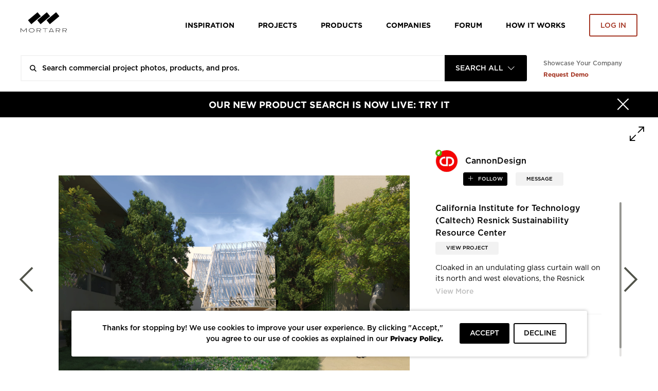

--- FILE ---
content_type: text/html; charset=UTF-8
request_url: https://www.mortarr.com/photo/view/images/project_gallery_images/courtyard-design-college-campus-cannondesign/55745
body_size: 22160
content:

<!DOCTYPE html>
<html lang="en-US">

<head>
    <meta charset="UTF-8">
    <meta http-equiv="X-UA-Compatible" content="IE=edge">
    <meta name="viewport" content="width=device-width, initial-scale=1.0, maximum-scale=1.0, user-scalable=no">
    <meta name="p:domain_verify" content="ac08f1c612970b7b1607e865f601c521" />
    <meta name="google-play-app" content="app-id=com.itransition.mortarr">
    <meta name="apple-itunes-app" content="app-id=1435910047">
    <meta name="csrf-param" content="_csrf-frontend">
<meta name="csrf-token" content="LusBXKMsrIK2ngOgX9st1K5PIE3wM5ucoO5a-R8BAktNu3Qd8hT08cPKVPUWuRrg3nxvNL9a0KjKq2qta3t1GQ==">

    <!-- Google tag (gtag.js) -->
    <script async src="https://www.googletagmanager.com/gtag/js?id=G-4ZRG3W6Q11"></script>
    <script>
        window.dataLayer = window.dataLayer || [];
        function gtag(){dataLayer.push(arguments);}
        gtag('js', new Date());

        gtag('config', 'G-4ZRG3W6Q11');
    </script>

    <!-- End Google Tag Manager -->
    <!-- Pardot Campaign Tracking -->
    <script type="text/javascript">
        pardotParams = {"piAId":"","piCId":"","piHostname":"pi.pardot.com"};
        piAId = pardotParams.piAId;
        piCId = pardotParams.piCId;
        piHostname = pardotParams.piHostname;

        (function() {
            if (!piAId || !piCId) {
                return;
            }

            function async_load() {
                var s = document.createElement('script');
                s.type = 'text/javascript';
                s.src = ('https:' == document.location.protocol ? 'https://pi' : 'http://cdn') + '.pardot.com/pd.js';
                var c = document.getElementsByTagName('script')[0];
                c.parentNode.insertBefore(s, c);
            }

            if (window.attachEvent) {
                window.attachEvent('onload', async_load);
            } else {
                window.addEventListener('load', async_load, false);
            }
        })();
    </script>
    <!-- End Pardot Campaign Tracking -->
    <!-- Facebook pixel code -->
    <script>
        ! function(f, b, e, v, n, t, s) {
            if (f.fbq) return;
            n = f.fbq = function() {
                n.callMethod ? n.callMethod.apply(n, arguments) : n.queue.push(arguments)
            };
            if (!f._fbq) f._fbq = n;
            n.push = n;
            n.loaded = !0;
            n.version = '2.0';
            n.queue = [];
            t = b.createElement(e);
            t.async = !0;
            t.src = v;
            s = b.getElementsByTagName(e)[0];
            s.parentNode.insertBefore(t, s)
        }(window, document, 'script', 'https://connect.facebook.net/en_US/fbevents.js');
        fbq('init', '2397427116975256');
        fbq('track', 'PageView');
    </script>
    <noscript>
        <img height="1" width="1" src="https://www.facebook.com/tr?id=2397427116975256&ev=PageView&noscript=1" />
    </noscript>
    <!-- End Facebook Pixel Code -->
    <title>Courtyard Design | College Campus | CannonDesign | CannonDesign</title>
    <script type="application/ld+json">{
    "@context": {
        "@vocab": "http://schema.org/"
    },
    "@type": "ImageObject",
    "description": "Cloaked in an undulating glass curtain wall on its north and west elevations, the Resnick Sustainability Resource Center, when completed, will be the newest and one of the more...",
    "keywords": "College Campus Design, College Campus Courtyard, Courtyard Design, Courtyard Landscape Design, glazed facade, aluminum fins, exterior design, research center, college building, building design, exterior building design",
    "name": "Courtyard Design | College Campus | CannonDesign",
    "producer": {
        "@id": "https://www.mortarr.com/cannondesign/",
        "@type": "LocalBusiness",
        "address": {
            "@type": "PostalAddress",
            "addressCountry": "US",
            "addressLocality": "Los Angeles",
            "addressRegion": "CA",
            "postalCode": "",
            "streetAddress": "444 Flower Street"
        },
        "areaServed": {
            "@type": "GeoShape",
            "addressCountry": "US",
            "name": "Nationwide"
        },
        "description": "We leverage the heart, passion and intelligence of our more than 1,000 creative thinkers to develop solutions for the greatest challenges facing our clients and society. Whether...",
        "hasOfferCatalog": {
            "@type": "OfferCatalog",
            "itemListElement": "",
            "name": "Areas of Expertise"
        },
        "image": "https://s3.amazonaws.com/mortarr/images/company/cropped/cannondesign.jpg?1622022122",
        "knowsAbout": [
            "Architect",
            "Designer",
            "Arts + Culture",
            "Bars + Restaurants",
            "Civic + Public",
            "Corporate + Office",
            "Education",
            "Energy + Sustainability",
            "Financial",
            "Healthcare",
            "Historic Renovation",
            "Hospitality",
            "Housing",
            "Manufacturing + Industrial",
            "Mixed-Use",
            "Retail",
            "Senior Living",
            "Sports + Entertainment",
            "Transportation + Parking",
            "Wellness",
            "Worship",
            "Other"
        ],
        "name": "CannonDesign",
        "sameAs": "https://www.cannondesign.com/",
        "telephone": "(503) 307-8550",
        "url": "https://www.cannondesign.com/"
    },
    "url": "https://s3.mortarr.com/images/project_gallery_images/courtyard-design-college-campus-cannondesign.jpeg"
}</script><script type="application/ld+json">{
    "@context": {
        "@vocab": "http://schema.org/"
    },
    "@type": "WebSite",
    "name": "Mortarr",
    "url": "https://www.mortarr.com"
}</script><meta name="keywords" content="College Campus Design, College Campus Courtyard, Courtyard Design, Courtyard Landscape Design, glazed facade, aluminum fins, exterior design, research center, college building, building design, exterior building design">
<meta name="description" content="Cloaked in an undulating glass curtain wall on its north and west | CannonDesign">
<meta property="og:title" content="Courtyard Design | College Campus | CannonDesign | CannonDesign">
<meta property="og:description" content="Cloaked in an undulating glass curtain wall on its north and west | CannonDesign">
<meta property="og:type" content="website">
<meta property="og:url" content="https://www.mortarr.com/photo/view/images/project_gallery_images/courtyard-design-college-campus-cannondesign/55745">
<meta property="og:image" content="https://s3.mortarr.com/images/project_gallery_images/courtyard-design-college-campus-cannondesign.jpeg">
<meta property="og:image:width" content="1024">
<meta property="og:image:height" content="1024">
<meta property="og:site_name" content="Mortarr">
<meta property="fb:app_id" content="202170240467862">
<meta name="twitter:card" content="summary_large_image">
<meta name="twitter:site" content="@MortarrDesign">
<meta name="twitter:creator" content="@MortarrDesign">
<meta name="twitter:description" content="Cloaked in an undulating glass curtain wall on its north and west | CannonDesign">
<meta name="twitter:title" content="Courtyard Design | College Campus | CannonDesign | CannonDesign">
<meta name="twitter:image" content="https://s3.mortarr.com/images/project_gallery_images/courtyard-design-college-campus-cannondesign.jpeg">
<link type="image/png" href="https://www.mortarr.com/img/favicon@120.png" rel="shortcut icon">
<link href="/assets/c3df0dd8/dist/jquery.bxslider.css?v=1700648157" rel="stylesheet">
<link href="/assets/841126df/css/select2.min.css?v=1700648152" rel="stylesheet">
<link href="/assets/841126df/css/select2-addl.min.css?v=1700648152" rel="stylesheet">
<link href="/assets/841126df/css/select2-default.min.css?v=1700648152" rel="stylesheet">
<link href="/assets/321a8a79/css/kv-widgets.min.css?v=1700648152" rel="stylesheet">
<link href="/css/style.min.css?v=1724842004" rel="stylesheet">
<link href="/assets/841126df/css/select2-krajee.min.css?v=1700648152" rel="stylesheet">
<link href="/assets/ffe0cd11/authchoice.css?v=1700648152" rel="stylesheet">
<script>var defaultLogo = "https:\/\/s3.mortarr.com\/images\/company\/default-logo-general.png";
var s2options_7ebc6538 = {"themeCss":".select2-container--default","sizeCss":"","doReset":true,"doToggle":false,"doOrder":false};
window.select2_777a84bb = {"allowClear":true,"filter":true,"tags":true,"tokenSeparators":[","],"maximumInputLength":128,"minimumInputLength":0,"language":{"errorLoading":function () { return 'Waiting for results...'; }},"ajax":{"url":"https:\/\/www.mortarr.com\/account\/cities-auto-complete\/","dataType":"json","data":function (params) { return {input: params.term}; }},"theme":"default","width":"100%","placeholder":"City, State and\/or Country"};

window.numberControl_878d2213 = {"displayId":"project-project_area-disp","maskedInputOptions":{"alias":"numeric","digits":0,"groupSeparator":",","radixPoint":".","autoGroup":true,"autoUnmask":false,"prefix":"","suffix":" ft²","rightAlign":false}};

var s2options_d6851687 = {"themeCss":".select2-container--krajee","sizeCss":"","doReset":true,"doToggle":false,"doOrder":false};
window.select2_07253e96 = {"width":160,"containerCssClass":"global-search-view text-uppercase","theme":"krajee","minimumResultsForSearch":Infinity,"language":"en-US"};
</script>
    <!-- HTML5 shim and Respond.js for IE8 support of HTML5 elements and media queries -->
    <!-- WARNING: Respond.js doesn't work if you view the page via file:// -->
    <!--[if lt IE 9]>
    <script src="https://oss.maxcdn.com/html5shiv/3.7.3/html5shiv.min.js"></script>
    <script src="https://oss.maxcdn.com/respond/1.4.2/respond.min.js"></script>
    <![endif]-->

    <script type="text/javascript">
        window.heap = window.heap || [], heap.load = function(e, t) {
            window.heap.appid = e, window.heap.config = t = t || {};
            var r = document.createElement("script");
            r.type = "text/javascript", r.async = !0, r.src = "https://cdn.heapanalytics.com/js/heap-" + e + ".js";
            var a = document.getElementsByTagName("script")[0];
            a.parentNode.insertBefore(r, a);
            for (var n = function(e) {
                    return function() {
                        heap.push([e].concat(Array.prototype.slice.call(arguments, 0)))
                    }
                }, p = ["addEventProperties", "addUserProperties", "clearEventProperties", "identify", "resetIdentity", "removeEventProperty", "setEventProperties", "track", "unsetEventProperty"], o = 0; o < p.length; o++) heap[p[o]] = n(p[o])
        };
        heap.load("1388855361");
                        heap.track('imageViewed', {
            type: 'imageViewed',
            model_type_id: '3',
            model_id: '55745',
            subject_id: '',
            created_at: '1768934204',
                                                company_name: 'CannonDesign',
            account_id: '11867',
            account_type: 'professional',
                                    tags: '0',
            descriptionLength: '236'
                    });

        gtag('event', 'imageViewed', {
            type: 'imageViewed',
            model_type_id: '3',
            model_id: '55745',
            subject_id: '',
            created_at: '1768934204',
                                                company_name: 'CannonDesign',
            account_id: '11867',
            account_type: 'professional',
                                    tags: '0',
            descriptionLength: '236'
                    });
            </script>

    <!-- Google Tag Manager -->
    <script>(function(w,d,s,l,i){w[l]=w[l]||[];w[l].push({'gtm.start':
            new Date().getTime(),event:'gtm.js'});var f=d.getElementsByTagName(s)[0],
            j=d.createElement(s),dl=l!='dataLayer'?'&l='+l:'';j.async=true;j.src=
            'https://www.googletagmanager.com/gtm.js?id='+i+dl;f.parentNode.insertBefore(j,f);
        })(window,document,'script','dataLayer','GTM-T5RBMFK');</script>
    <!-- End Google Tag Manager -->
</head><body class="">

<div id="wrapper" class="d-flex flex-column">
    <header class="header-section sticky-header bg-white">
    <div class="container">
        <div class="row">
            <div class="col">
                <nav class="row navbar navbar-expand-lg navbar-light">
    <a class="navbar-toggler"
       href="#navbar"
       data-toggle="navbar"
       role="button"
       aria-expanded="false"
       aria-controls="navbar">
        <span class="navbar-toggler-icon"></span>
    </a>
    <div class="navbar-brand">
        <div class="logo">
    <a href="https://www.mortarr.com/">
        <img class="mw-100" src="https://www.mortarr.com/img/logo.svg" alt="Mortarr">    </a>
</div>
    </div>
    <div id="navbar" class="navbar-collapse bg-white">
        <ul class="navbar-nav">
            <li class="nav-item left-aligned">
                <a class="nav-link" href="https://www.mortarr.com/photo/">
                    Inspiration
                </a>
            </li>
                            <li class="nav-item left-aligned">
                    <a class="nav-link" href="https://www.mortarr.com/project/preview/">
                        Projects
                    </a>
                </li>
            
                            <li class="nav-item left-aligned">
                    <a class="nav-link" href="https://www.mortarr.com/products/">
                        Products
                    </a>
                </li>
            

            <li class="nav-item left-aligned">
                <a class="nav-link" href="https://www.mortarr.com/professionals/">
                    Companies
                </a>
            </li>

            <li class="nav-item left-aligned">
                <a class="nav-link external_links" 
                href="https://www.forum.mortarr.com">
                    Forum
                </a>
            </li>
            <li class="nav-item left-aligned">
                <a class="nav-link external_links" 
                href="https://www.mortarr.com/how-it-works/">
                    HOW IT WORKS
                </a>
            </li>

                            <li class="nav-item">
                    <a class="nav-link no-hover pr-0" href="#modal-login" data-toggle="modal">
                        <button class="btn btn-invert-mortarr-danger get-started-btn">
                            Log in
                        </button>
                    </a>
                </li>
                    </ul>
    </div>
    <div class="navbar-backdrop"
         data-target="#navbar"
         data-toggle="navbar"
         role="button"
         aria-expanded="false"
         aria-controls="navbar">
    </div>
</nav>
            </div>
        </div>
    </div>
</header>
    <div class="global-search-menu js-global-search-menu">
        <div class="container">
            <div class="row">
                <div class="col">
                    
    <div class="row global-search-container homepage" 
        data-pages='{"setup":{"homepage":{"placeholder":"Search commercial project photos, products, and pros."},"inspiration":{"placeholder":"Search ideas, products, and pros.","mobilePlaceholder":"Search inspiration."},"project":{"placeholder":"Search commercial design projects.","hasLocationFilter":false,"mobilePlaceholder":"Search projects."},"products":{"placeholder":"Search commercial design products.","hasLocationFilter":false,"mobilePlaceholder":"Search products."},"companies":{"placeholder":"Search commercial design companies.","hasLocationFilter":true,"mobilePlaceholder":"Search companies."},"pros":{"placeholder":"Search commercial pros.","hasLocationFilter":true,"mobilePlaceholder":"Search pros."},"brands":{"placeholder":"Search commercial products.","hasLocationFilter":true,"mobilePlaceholder":"Search brands."},"professionals":{"placeholder":"Search commercial design companies.","hasLocationFilter":true,"mobilePlaceholder":"Search companies."}},"initial":"homepage"}' data-initial-scope='homepage'>

        <div class="flex-grow-1">
            <form id="global-search-form" class="" action="https://www.mortarr.com/global-search/" method="get" data-view="">            <div class="global-search-wrap form-group">
                

<input type="text" class="form-control search-input" name="search" placeholder="" autocomplete="off">

<p class="help-block help-block-error"></p>

                
                <div class="search-results-wrapper">
                    <div class="search-loader">
                        <div class="loader-bricks fade-all">
    <div class="bricks">
        <span class="brick"></span>
        <span class="brick"></span>
        <span class="brick"></span>
    </div>
</div>
                    </div>

                                    </div>

                <div class="kv-plugin-loading loading-global-search-view">&nbsp;</div><select id="global-search-view" class="form-control" name="view" data-s2-options="s2options_d6851687" data-krajee-select2="select2_07253e96" style="display:none">
<option value="homepage">Search All</option>
<option value="inspiration">Inspiration</option>
<option value="project">Projects</option>
<option value="products">Products</option>
<option value="professionals">Companies</option>
</select>

                <button type="submit" class="search-submit text-black-50"><i class="icon-search"></i></button>            </div>

            </form>
            <div class="search-results-wrapper wrapper-absolute">
                <div class="search-results"></div>
            </div>
        </div>
        <div class="info-section-links_container">
            <div class="pb-sm-1 showcase_company">Showcase Your Company</div>
            <a href="https://www.ecomedes.com/book-a-consultation" target="_blank" class="text-danger font-weight-bold external_links">Request Demo</a>
        </div>
    </div>
                </div>
            </div>
        </div>
    </div>
    <main class="main-section flex-grow-1">
        
    <div class="black-banner bg-primary">
        <a href="https://www.mortarr.com/products/" target="_blank">
            <div class="container">
                <div class="row">
                    <div class="col-12">
                        <div class="banner-content">
                            <button type="button"
                                    class="close"
                                    data-hide=".black-banner"
                                    data-cookie="hide-black-banner"
                                    aria-label="Hide">
                                <span class="close-icon"><i class="icon-times"></i></span>
                                <span class="close-text">Close</span>
                            </button>
                            OUR NEW PRODUCT SEARCH IS NOW LIVE: TRY IT                        </div>
                    </div>
                </div>
            </div>
        </a>
    </div>
                <div id="pjax-photo" data-pjax-container="" data-pjax-push-state data-pjax-timeout="1000"><div class="photo photo-wrapper full-size bg-white">
    <div class="slide-panel contact-form" data-form-url="https://www.mortarr.com/tag/send-message/" style="display:none">
    </div>
    <div class="photo-dialog">
        <div class="photo-detials-container photo-content photo-view photo-full-view">
            <div class="image-toolbar">
                <div class="modal-control ml-auto">
                    <button type="button" class="control-button toggle-full-size js-toggle-full-size"></button>
                </div>
            </div>

            <div class="row">
                <!-- image container left -->
                <div class="photo-body col-12 col-xl-8 pr-0">
                    <div class="container">
                        <div class="image-wrap">
                            <div class="image-container">
                                <div class="image-tags-wrap js-image-tags-wrap active" data-id="55745" data-project-id="9729">
                                    <img src="https://s3.mortarr.com/images/project_gallery_images/courtyard-design-college-campus-cannondesign-1920x1920.jpeg"  class="image-img js-image-img" alt="Courtyard Design | College Campus | CannonDesign, Cloaked in an undulating glass curtain wall on its north and west" title="Courtyard Design | College Campus | CannonDesign">
                                    
                                    </div>
                            </div>
                            <div class="nav-links">
                                <a href="https://www.mortarr.com/photo/view/images/project_gallery_images/exterior-design/55742" class="prev nav-link">
                                    <i class="icon-arrow-left"></i>
                                </a>
                                <a href="https://www.mortarr.com/photo/view/images/project_gallery_images/caltech-campus-campus-design-cannondesign/55743" class="next nav-link">
                                    <i class="icon-arrow-right"></i>
                                </a>
                            </div>
                        </div>

                    </div>
                </div>
                <!-- Additional info right -->
                <div class="col-12 col-xl-4 additional-info-panel ">
                    <div class="row">
                        <!-- Account name, share -->
                        <div class="col-12">
                            <div class="row">
                                <div class="col-12 col-md-6 col-xl-12 account-info">
                                    <!-- logo -->
                                    <a href="https://www.mortarr.com/cannondesign/" class="account-credits account-link" target="_blank">
                                        <div class="account-logo">
                                            <div class='company-leaf-logo'>
            <img src='https://s3.mortarr.com/images/static/green-leaf-filled.svg' alt=''>
        </div><div class="account-logo-thumbnail thumb-container thumb-container-cover rounded-circle">
            <div class="img-wrap">
                <img class="bg-white rounded-circle" src="https://s3.amazonaws.com/mortarr/images/company/cropped/cannondesign.jpg?1622022122" alt="CannonDesign">
            </div>
        </div>                                        </div>
                                        <div class="account-name">
                                            <h1 class="name-heading">CannonDesign</h1>
                                        </div>
                                    </a>
                                </div>
                                <!-- follow -->
                                <div class="col-12 col-sm-6 col-xl-12 follow-button">
                                                                                                                    <a href="javascript:;" role="button" data-follow-role="follow" data-id="11867" class="btn btn-xs btn-following-primary mr-3
                                          js-follow-toggle save-guest-action " data-guest-action-name="follow-company" data-guest-action-modelid="11867">
                                            follow                                        </a>
                                                                        <a href="javascript:;" class="btn btn-xs btn-light font-weight-medium rounded message-company" data-id="11867" data-css-class="company-contact_popover" data-content='
<div class="company-contact-form">
    <div class="contact-form_title">Send A Message</div>
    <form id="w1" class="js-tag-contact-form" action="https://www.mortarr.com/message-company/send/" method="post">
<input type="hidden" name="_csrf-frontend" value="LusBXKMsrIK2ngOgX9st1K5PIE3wM5ucoO5a-R8BAktNu3Qd8hT08cPKVPUWuRrg3nxvNL9a0KjKq2qta3t1GQ==">
    <input type="hidden" class="message-company-id js-company-id" name="message_company_id" value="11867">    <input type="hidden" class="message-company-project js-project-id" name="message_company_project" value="9729">
    <div class="d-flex justify-content-between">
        <div class="form-column-2x">
            <div class="form-group field-messagecompanyform-first_name required">

<input type="text" id="messagecompanyform-first_name" class="form-control" name="MessageCompanyForm[first_name]" value="" placeholder="First Name" aria-required="true">

<p class="help-block help-block-error"></p>
</div>        </div>
        <div class="form-column-2x">
            <div class="form-group field-messagecompanyform-last_name required">

<input type="text" id="messagecompanyform-last_name" class="form-control" name="MessageCompanyForm[last_name]" value="" placeholder="Last Name" aria-required="true">

<p class="help-block help-block-error"></p>
</div>        </div>
    </div>
    <div class="form-group field-messagecompanyform-email required">

<input type="text" id="messagecompanyform-email" class="form-control" name="MessageCompanyForm[email]" placeholder="Your Email" aria-required="true">

<p class="help-block help-block-error"></p>
</div>    <div class="form-group field-messagecompanyform-message required">

<textarea id="messagecompanyform-message" class="form-control" name="MessageCompanyForm[message]" rows="3" placeholder="Message this company." aria-required="true"></textarea>

<p class="help-block help-block-error"></p>
</div>    <div class="form-group field-messagecompanyform-recaptcha">

<input type="hidden" id="messagecompanyform-recaptcha" class="form-control" name="MessageCompanyForm[recaptcha]" placeholder><div id="messagecompanyform-recaptcha-recaptcha-w1" class="g-recaptcha send-message-captcha" data-sitekey="6LcCFloUAAAAAJyXYi0SmIl3r6y9bAHX76jQf2uX" data-input-id="messagecompanyform-recaptcha" data-form-id="w1"></div>

<p class="help-block help-block-error"></p>
</div>
    <div class="mt-rem-075 slider-control d-flex justify-content-between">
    <button type="button" class="prev-slide js-close btn btn-outline-primary font-size-sm">
        Cancel
    </button>
    <button type="submit" class="btn btn-mortarr-primary font-size-sm js-submit-tag-message tag-events-trigger-heap" data-action="MessageUs-Submit-Photo" data-subjectid="" data-tags="0" data-id="55745" data-descriptionLength="236" data-companyName="CannonDesign" data-accountId="11867" data-accountType="professional" data-productName="California Institute for Technology (Caltech) Resnick Sustainability Resource Center" data-object_type_id="3">Send</button>    </div>
    </form></div>
' data-toggle="popover" data-placement="bottom">
                                        MESSAGE
                                    </a>
                                </div>

                                <div class="col-12 col-md-6 hide-desktop share-buttons_mobile mt-3">
                                    <div class="img-buttons">
    <div class="image-toolbar d-flex justify-content-end">
        <!-- Tag -->
        
        <!-- Star / like -->
                    <div class="toolbar-control">
                <div class="js-star-wrap star-wrap" data-key="55745">
                    <div class="">
                                                <a href="#modal-login" data-toggle="modal"
                           class="js-star ico-sharable shareable-buttons small-font-size text-uppercase star
                            icon-star                            save-guest-action"
                           data-action="imageStarred"
                           data-typeId="3"
                           data-url="https://www.mortarr.com/photo/star/"
                           data-id="55745"
                           data-subjectid=""
                           data-tags="0"
                           data-descriptionLength="236"
                           data-companyName="CannonDesign"
                           data-accountId="11867"
                           data-accountType="professional"
                            data-guest-action-name="star-photo" data-guest-action-modelid="55745"                        >
                            <span class="js-stars-counter stars-counter small-font-size text-uppercase">
                                 Like                            </span>
                        </a>
                    </div>
                </div>
            </div>
                        <!-- Share -->
        <div class="toolbar-control dropdown dropup">
            <button class="shareable-buttons small-font-size text-uppercase ico-sharable ico-share social-share"
                    data-toggle="dropdown"
                    aria-haspopup="true"
                    aria-expanded="false"
                    data-offset="-92,0">
                share
            </button>
            <div class="dropdown-menu social-share-menu">
                <a href="https://twitter.com/intent/tweet?status=https%3A%2F%2Fwww.mortarr.com%2Fphoto%2Fview%2Fimages%2Fproject_gallery_images%2Fcourtyard-design-college-campus-cannondesign%2F55745" target="_blank"
                   data-track-action='{"action":"shareTwitter","object_id":55745,"data-account_id":"","tags":0,"descriptionLength":236,"type":"shareTwitterClickImage","object_type_id":3,"companyName":"CannonDesign","accountId":11867,"accountType":"professional"}'
                   data-network="twitter" class="menu-item share-twitter"><i class="icon-twitter"></i></a>
                <a href="https://www.facebook.com/sharer/sharer.php?u=https%3A%2F%2Fwww.mortarr.com%2Fphoto%2Fview%2Fimages%2Fproject_gallery_images%2Fcourtyard-design-college-campus-cannondesign%2F55745" target="_blank"
                   data-track-action='{"action":"shareFacebook","object_id":55745,"type":"shareFacebookClickImage","data-account_id":"","tags":0,"descriptionLength":236,"object_type_id":3,"companyName":"CannonDesign","accountId":11867,"accountType":"professional"}'
                   data-network="facebook" class="menu-item share-facebook"><i class="icon-facebook"></i></a>
                <a href="https://pinterest.com/pin/create/button/?url=https%3A%2F%2Fwww.mortarr.com%2Fphoto%2Fview%2Fimages%2Fproject_gallery_images%2Fcourtyard-design-college-campus-cannondesign%2F55745&media=https%3A%2F%2Fs3.mortarr.com%2Fimages%2Fproject_gallery_images%2Fcourtyard-design-college-campus-cannondesign.jpeg" target="_blank"
                   data-track-action='{"action":"sharePinterest","object_id":55745,"data-account_id":"","tags":0,"descriptionLength":236,"type":"sharePinterestClickImage","object_type_id":3,"companyName":"CannonDesign","accountId":11867,"accountType":"professional"}'
                   data-network="pinterest" class="menu-item share-pinterest"><i class="icon-pinterest"></i></a>
                <a href="https://www.linkedin.com/shareArticle?mini=true&url=https%3A%2F%2Fwww.mortarr.com%2Fphoto%2Fview%2Fimages%2Fproject_gallery_images%2Fcourtyard-design-college-campus-cannondesign%2F55745" target="_blank"
                   data-track-action='{"action":"shareLinkedIn","object_id":55745,"data-account_id":"","tags":0,"descriptionLength":236,"type":"shareLinkedinClickImage","object_type_id":3,"companyName":"CannonDesign","accountId":11867,"accountType":"professional"}'
                   data-network="linkedin" class="menu-item share-linkedin"><i class="icon-linked-in"></i></a>
                <a data-content="&lt;input type=&quot;text&quot; value=&quot;https://www.mortarr.com/photo/view/images/project_gallery_images/courtyard-design-college-campus-cannondesign/55745&quot; class=&quot;form-control form-control-xs&quot; /&gt;
                    &lt;button class=&quot;btn btn-mortarr-primary btn-xs js-embed-link-copy&quot;&gt;Copy&lt;/button&gt;"
                   data-track-action='{"action":"copyLink","object_id":55745,"data-account_id":"","tags":0,"descriptionLength":236,"type":"copyLinkClickImage","object_type_id":3,"companyName":"CannonDesign","accountId":11867,"accountType":"professional"}'
                   data-toggle="popover" data-placement="bottom" data-html="true" data-css-class="popover-embed"
                   data-network="embed" class="menu-item"><i class="icon-embed"></i></a>
            </div>
        </div>

        <!-- Save -->
                                <a href="#modal-login"
               data-toggle="modal"
               data-id="55745" data-src="https://s3.mortarr.com/images/project_gallery_images/courtyard-design-college-campus-cannondesign-486x336.jpeg"
               class="shareable-buttons small-font-size text-uppercase ico-sharable
              ico-save link-image save-guest-action"
                data-guest-action-name="save-photo" data-guest-action-modelid="55745"            >
                save
            </a>
                <!-- Comment -->
            </div>
</div>
                                </div>
                            </div>
                        </div>

                        <!-- Project name, description -->
                        <div class="row mt-4 ml-0 mt-lg-5 mCustomScrollbar scrolable-content">
                            <div class="col-12 col-md-6 col-xl-12">
                                <div class="image-details">
                                    <div class="row ">
                                        <!-- Project name -->
                                        <div class="col-12 image-name heading-1 project-title-container">
                                                                                        <h2 class="project-title">
                                                California Institute for Technology (Caltech) Resnick Sustainability Resource Center                                            </h2>
                                        </div>
                                        <!-- Link to project -->
                                        <div class="col-12 col-xl-6 mt-1 toolbar-control">
                                            <a href="https://www.mortarr.com/project/california-institute-for-technology-caltech-resnick-sustainability-resource-center/" target="_blank" class="project-link btn btn-light">View Project</a>
                                        </div>
                                    </div>
                                </div>
                                                                    <div id="summary" class="">
                                        <div id="collapseSummary" class="collapse js-image-description image-description mt-4 mt-xl-1">
                                            Cloaked in an undulating glass curtain wall on its north and west elevations, the Resnick Sustainability Resource Center, when completed, will be the newest and one of the more dramatic architectural landmarks to join the fabled campus.                                        </div>
                                        <a class="collapsed js-collapse_button" data-toggle="collapse" href="#collapseSummary" aria-expanded="false" aria-controls="collapseSummary"></a>
                                    </div>
                                                            </div>

                                                        <!-- Project contributors -->
                            <div class="col-12 col-md-6 col-xl-12">
                                                                    <div id="accordion" class="project-tags-wrap js-project-tags-wrap mt-xl-5">
                                        <div class="d-flex justify-content-between">
                                            <div class="ui-accordion-header-active projects-header">
                                                Project Contributors
                                            </div>
                                                                                    </div>

                                        <div class="display-inline">
                                            
<div class="pro-tag-form collapse">
    <h3>Tag a Pro</h3>

    <select name="tag"
            id="js-select2-tag-pro"
            data-placeholder="Company Name"
            class="form-control"
            data-url="https://www.mortarr.com/project/pros-autocomplete/">
    </select>

    <select name="roles" id="pro-role-modal">
        <option value="" disabled selected>Professional Type</option>
                    <option value="138">Architect</option>
                    <option value="139">Designer</option>
                    <option value="140">Engineer</option>
                    <option value="141">General Contractor</option>
                    <option value="142">Dealer</option>
                    <option value="143">Sub-contractor</option>
                    <option value="144">Other</option>
                    <option value="232">Materials Supplier</option>
                    <option value="479">Manufacturers' Rep</option>
                    <option value="481">Association</option>
                    <option value="482">Photographer</option>
                    <option value="524">Landscape Architect</option>
                    <option value="526">Student/Emerging Professional</option>
                    <option value="537">Renderings</option>
                    <option value="541">Distributer</option>
            </select>

    <div class="form-controls_buttons justify-content-between">
        <button type="submit"
                id="pro-tag_submit"
                class="btn btn-mortarr-primary"
                value="Save"
                data-slug="california-institute-for-technology-caltech-resnick-sustainability-resource-center">
            Save
        </button>
        <button class="btn btn-invert-mortarr-primary" type="cancel" id="pro-tag_cancel">Cancel</button>
    </div>

    <div class="tag-pro-messages collapse">
        <div class="alert alert-success collapse fade show in"></div>
        <div class="alert alert-danger collapse fade show in"></div>
    </div>
</div>                                            <ul class="collapse show project-tags-list js-project-tags-list">
                                                
                                                                                                    <li class="tag-item">
                                                        <a class="js-tag-invite-item tag-item tag-invite-item accountinfo-popover" data-css-class="tooltip-account" data-toggle="popover" data-container="body" data-placement="bottom" title="&lt;div class=&#039;tooltip-body&#039; style=&#039;background-image: url(https://www.mortarr.com/img/default-cover-invite.jpg);&#039;&gt;        
            &lt;div class=&#039;account-info&#039;&gt;
                &lt;div class=&#039;account-credits account-credits-light-md&#039;&gt;
                    &lt;div class=&#039;account-logo&#039;&gt;
                        &lt;div class=&#039;account-logo-thumbnail thumb-container thumb-container-cover rounded-circle&#039;&gt;
                            &lt;div class=&#039;img-wrap&#039;&gt;
                                &lt;img src=&#039;https://www.mortarr.com/img/default-logo-invite.png&#039; 
                                     alt=&#039;Hensel Phelps&#039; 
                                     class=&#039;bg-white rounded-circle&#039;&gt;
                            &lt;/div&gt;
                        &lt;/div&gt;
                    &lt;/div&gt;
                    &lt;div class=&#039;account-name&#039;&gt;
                        &lt;div class=&#039;name-heading&#039;&gt;Hensel Phelps&lt;/div&gt;
                    &lt;/div&gt;
                &lt;/div&gt;
                &lt;div class=&#039;account-credits-buttons d-flex justify-content-between&#039;&gt;
                    &lt;button class=&#039;btn-invite-to-mortarr btn-full-width&#039;
                        data-toggle=&#039;modal&#039;
                        data-target=&#039;#modal-invite-to-connect&#039;
                        data-invite=&#039;{&quot;url&quot;:&quot;https:\/\/www.mortarr.com\/project\/invite\/?id=9729\u0026scenario=project&quot;,&quot;id&quot;:13874,&quot;full_name&quot;:&quot;Hensel Phelps&quot;,&quot;product_name&quot;:null}&#039;
                        role=&#039;connect&#039;&gt;
                            INVITE THIS COMPANY TO MORTARR
                    &lt;/button&gt;
                &lt;/div&gt;
            &lt;/div&gt;
        &lt;/div&gt;">
                                                            Hensel Phelps                                                        </a>
                                                    </li>
                                                                                            </ul>
                                        </div>
                                    </div>
                                                                                            </div>
                        </div>
                    </div>
                </div>
            </div>
            <!-- Under image -->
            <div class="row share-buttons__container">
                <!-- report -->
                <div class="share-buttons__inner col-8 d-flex justify-content-between pl-6 pl-md-8 pl-4 mt-4">
                    <div class="report-image ">
                        <a href="#modal-report-image" data-toggle="modal" data-id="55745" class="report-image-link">Report This Photo</a>
                    </div>
                    <!-- Shareable buttons -->
                    <div class="hide-mobile ">
                        <div class="img-buttons">
    <div class="image-toolbar d-flex justify-content-end">
        <!-- Tag -->
        
        <!-- Star / like -->
                    <div class="toolbar-control">
                <div class="js-star-wrap star-wrap" data-key="55745">
                    <div class="">
                                                <a href="#modal-login" data-toggle="modal"
                           class="js-star ico-sharable shareable-buttons small-font-size text-uppercase star
                            icon-star                            save-guest-action"
                           data-action="imageStarred"
                           data-typeId="3"
                           data-url="https://www.mortarr.com/photo/star/"
                           data-id="55745"
                           data-subjectid=""
                           data-tags="0"
                           data-descriptionLength="236"
                           data-companyName="CannonDesign"
                           data-accountId="11867"
                           data-accountType="professional"
                            data-guest-action-name="star-photo" data-guest-action-modelid="55745"                        >
                            <span class="js-stars-counter stars-counter small-font-size text-uppercase">
                                 Like                            </span>
                        </a>
                    </div>
                </div>
            </div>
                        <!-- Share -->
        <div class="toolbar-control dropdown dropup">
            <button class="shareable-buttons small-font-size text-uppercase ico-sharable ico-share social-share"
                    data-toggle="dropdown"
                    aria-haspopup="true"
                    aria-expanded="false"
                    data-offset="-92,0">
                share
            </button>
            <div class="dropdown-menu social-share-menu">
                <a href="https://twitter.com/intent/tweet?status=https%3A%2F%2Fwww.mortarr.com%2Fphoto%2Fview%2Fimages%2Fproject_gallery_images%2Fcourtyard-design-college-campus-cannondesign%2F55745" target="_blank"
                   data-track-action='{"action":"shareTwitter","object_id":55745,"data-account_id":"","tags":0,"descriptionLength":236,"type":"shareTwitterClickImage","object_type_id":3,"companyName":"CannonDesign","accountId":11867,"accountType":"professional"}'
                   data-network="twitter" class="menu-item share-twitter"><i class="icon-twitter"></i></a>
                <a href="https://www.facebook.com/sharer/sharer.php?u=https%3A%2F%2Fwww.mortarr.com%2Fphoto%2Fview%2Fimages%2Fproject_gallery_images%2Fcourtyard-design-college-campus-cannondesign%2F55745" target="_blank"
                   data-track-action='{"action":"shareFacebook","object_id":55745,"type":"shareFacebookClickImage","data-account_id":"","tags":0,"descriptionLength":236,"object_type_id":3,"companyName":"CannonDesign","accountId":11867,"accountType":"professional"}'
                   data-network="facebook" class="menu-item share-facebook"><i class="icon-facebook"></i></a>
                <a href="https://pinterest.com/pin/create/button/?url=https%3A%2F%2Fwww.mortarr.com%2Fphoto%2Fview%2Fimages%2Fproject_gallery_images%2Fcourtyard-design-college-campus-cannondesign%2F55745&media=https%3A%2F%2Fs3.mortarr.com%2Fimages%2Fproject_gallery_images%2Fcourtyard-design-college-campus-cannondesign.jpeg" target="_blank"
                   data-track-action='{"action":"sharePinterest","object_id":55745,"data-account_id":"","tags":0,"descriptionLength":236,"type":"sharePinterestClickImage","object_type_id":3,"companyName":"CannonDesign","accountId":11867,"accountType":"professional"}'
                   data-network="pinterest" class="menu-item share-pinterest"><i class="icon-pinterest"></i></a>
                <a href="https://www.linkedin.com/shareArticle?mini=true&url=https%3A%2F%2Fwww.mortarr.com%2Fphoto%2Fview%2Fimages%2Fproject_gallery_images%2Fcourtyard-design-college-campus-cannondesign%2F55745" target="_blank"
                   data-track-action='{"action":"shareLinkedIn","object_id":55745,"data-account_id":"","tags":0,"descriptionLength":236,"type":"shareLinkedinClickImage","object_type_id":3,"companyName":"CannonDesign","accountId":11867,"accountType":"professional"}'
                   data-network="linkedin" class="menu-item share-linkedin"><i class="icon-linked-in"></i></a>
                <a data-content="&lt;input type=&quot;text&quot; value=&quot;https://www.mortarr.com/photo/view/images/project_gallery_images/courtyard-design-college-campus-cannondesign/55745&quot; class=&quot;form-control form-control-xs&quot; /&gt;
                    &lt;button class=&quot;btn btn-mortarr-primary btn-xs js-embed-link-copy&quot;&gt;Copy&lt;/button&gt;"
                   data-track-action='{"action":"copyLink","object_id":55745,"data-account_id":"","tags":0,"descriptionLength":236,"type":"copyLinkClickImage","object_type_id":3,"companyName":"CannonDesign","accountId":11867,"accountType":"professional"}'
                   data-toggle="popover" data-placement="bottom" data-html="true" data-css-class="popover-embed"
                   data-network="embed" class="menu-item"><i class="icon-embed"></i></a>
            </div>
        </div>

        <!-- Save -->
                                <a href="#modal-login"
               data-toggle="modal"
               data-id="55745" data-src="https://s3.mortarr.com/images/project_gallery_images/courtyard-design-college-campus-cannondesign-486x336.jpeg"
               class="shareable-buttons small-font-size text-uppercase ico-sharable
              ico-save link-image save-guest-action"
                data-guest-action-name="save-photo" data-guest-action-modelid="55745"            >
                save
            </a>
                <!-- Comment -->
            </div>
</div>
                    </div>
                </div>
            </div>
        </div>
    </div>
</div>

    <div class="container">
        <h5>Related photos</h5>
        <div class="row">
            <div class="col no-padding-xs">
                <div id="items-list" class="items-list grid-view mb-3">
                                            <div class="item card" data-key="55744">
                            <div class="card-header">
                                <div class="item-img-wrap">
                                    <div class="item-img-body flex-column">
                                        <a href="https://www.mortarr.com/photo/view/images/project_gallery_images/glass-aluminum-exterior-glazed-facade-cannondesign/55744" class="card-img-overlay-mortarr">
                                            <img class="card-img item-img" src="https://s3.mortarr.com/images/project_gallery_images/glass-aluminum-exterior-glazed-facade-cannondesign-388x310.jpeg"  alt="Glass & Aluminum Exterior | Glazed Facade | CannonDesign, In addition to providing abundant natural light, the glazed facade" />
                                            
<div class="image-link-overlay">
    <img src="https://www.mortarr.com/img/view-details.svg" class="d-inline-block pr-1">
    <p class="d-inline-block">VIEW DETAILS</p>
</div>                                        </a>
                                        <div class="main-menu-image">
                                            <a href="https://www.mortarr.com/cannondesign/" class="image-info text-white">
                                                <img src="https://s3.amazonaws.com/mortarr/images/company/cropped/cannondesign.jpg?1622022122" alt="" class="rounded-circle company-logo" />
                                                <h3>CannonDesign</h3>
                                            </a>
                                        </div>
                                    </div>
                                </div>
                            </div>
                            <div class="card-body item-body item-body-grid bg-white pr-0">
                                <div class="img-buttons">
    <div class="image-toolbar d-flex justify-content-end">
        <!-- Star -->
        <div class="star-wrap">
                        <a href="#modal-login"
               data-toggle="modal"
               class="js-star star control-button ico-sharable shareable-buttons icon-star save-guest-action"
               data-id="55744"
               data-url="https://www.mortarr.com/photo/star/"
               data-subjectid=""
               data-tags="0"
               data-descriptionlength="266"
               data-object_type_id="3"
               data-companyname="CannonDesign"
               data-accountid="11867"
               data-accounttype="professional"
                data-guest-action-name="star-photo" data-guest-action-modelid="55744"            >
                <span class="stars-counter js-stars-counter">
                    Like                </span>
            </a>
        </div>

        <!-- Share -->
        <div class="toolbar-control dropdown dropup">
            <a class="shareable-buttons small-font-size text-uppercase ico-share ico-sharable"
               data-toggle="dropdown"
               aria-haspopup="true"
               aria-expanded="false"
               data-offset="0">
                Share
            </a>
            <div class="dropdown-menu social-share-menu">
                <a href="https://twitter.com/intent/tweet?status=https%3A%2F%2Fwww.mortarr.com%2Fphoto%2Fview%2Fimages%2Fproject_gallery_images%2Fglass-aluminum-exterior-glazed-facade-cannondesign%2F55744" target="_blank" data-network="twitter"
                   class="menu-item share-twitter"
                   data-track-action='{"action":"shareTwitter","object_id":55744,"data-account_id":"","tags":0,"descriptionLength":266,"type":"shareTwitterClickImage","object_type_id":3,"companyName":"CannonDesign","accountId":11867,"accountType":"professional"}'>
                    <i class="icon-twitter"></i>
                </a>
                <a href="https://www.facebook.com/sharer/sharer.php?u=https%3A%2F%2Fwww.mortarr.com%2Fphoto%2Fview%2Fimages%2Fproject_gallery_images%2Fglass-aluminum-exterior-glazed-facade-cannondesign%2F55744" target="_blank" data-network="facebook"
                   class="menu-item share-facebook"
                   data-track-action='{"action":"shareFacebook","object_id":55744,"data-account_id":"","tags":0,"descriptionLength":266,"type":"shareFacebookClickImage","object_type_id":3,"companyName":"CannonDesign","accountId":11867,"accountType":"professional"}'>
                    <i class="icon-facebook"></i>
                </a>
                <a href="https://pinterest.com/pin/create/button/?url=https%3A%2F%2Fwww.mortarr.com%2Fphoto%2Fview%2Fimages%2Fproject_gallery_images%2Fglass-aluminum-exterior-glazed-facade-cannondesign%2F55744&media=https%3A%2F%2Fs3.mortarr.com%2Fimages%2Fproject_gallery_images%2Fglass-aluminum-exterior-glazed-facade-cannondesign.jpeg" target="_blank" data-network="pinterest"
                   class="menu-item share-pinterest"
                   data-track-action='{"action":"sharePinterest","object_id":55744,"data-account_id":"","tags":0,"descriptionLength":266,"type":"sharePinterestClickImage","object_type_id":3,"companyName":"CannonDesign","accountId":11867,"accountType":"professional"}'>
                    <i class="icon-pinterest"></i>
                </a>
                <a href="https://www.linkedin.com/shareArticle?mini=true&url=https%3A%2F%2Fwww.mortarr.com%2Fphoto%2Fview%2Fimages%2Fproject_gallery_images%2Fglass-aluminum-exterior-glazed-facade-cannondesign%2F55744" target="_blank" data-network="linkedin"
                   class="menu-item share-linkedin"
                   data-track-action='{"action":"shareLinkedIn","object_id":55744,"data-account_id":"","tags":0,"descriptionLength":266,"type":"shareLinkedinClickImage","object_type_id":3,"companyName":"CannonDesign","accountId":11867,"accountType":"professional"}'>
                    <i class="icon-linked-in"></i>
                </a>
                <a data-content="&lt;input type=&quot;text&quot; value=&quot;https://www.mortarr.com/photo/view/images/project_gallery_images/glass-aluminum-exterior-glazed-facade-cannondesign/55744&quot; class=&quot;form-control form-control-xs&quot; /&gt;
                    &lt;button class=&quot;btn btn-mortarr-primary btn-xs js-embed-link-copy&quot;&gt;Copy&lt;/button&gt;" data-toggle="popover"
                   data-placement="bottom" data-html="true" data-css-class="popover-embed" data-network="embed"
                   class="menu-item js-embed-popover"
                   data-track-action='{"action":"copyLink","object_id":55744,"data-account_id":"","tags":0,"descriptionLength":266,"type":"copyLinkClickImage","object_type_id":3,"companyName":"CannonDesign","accountId":11867,"accountType":"professional"}'>
                    <i class="icon-embed"></i>
                </a>
            </div>
        </div>

        <!-- Save -->
                    
            <a href="#modal-login"
               data-toggle="modal"
               data-id="55744"
               data-src="https://s3.mortarr.com/images/project_gallery_images/glass-aluminum-exterior-glazed-facade-cannondesign-486x336.jpeg"
               class="shareable-buttons small-font-size text-uppercase ico-save link-image ico-sharable save-guest-action"
                data-guest-action-name="save-photo" data-guest-action-modelid="55744">
                Save
            </a>
            </div>
</div>                            </div>
                        </div>
                                            <div class="item card" data-key="55742">
                            <div class="card-header">
                                <div class="item-img-wrap">
                                    <div class="item-img-body flex-column">
                                        <a href="https://www.mortarr.com/photo/view/images/project_gallery_images/exterior-design/55742" class="card-img-overlay-mortarr">
                                            <img class="card-img item-img" src="https://s3.mortarr.com/images/project_gallery_images/exterior-design-388x310.jpeg"  alt="Exterior Design |, Beyond the building’s myriad sustainable elements, the collaborative, cross-disciplinary nature of the" />
                                            
<div class="image-link-overlay">
    <img src="https://www.mortarr.com/img/view-details.svg" class="d-inline-block pr-1">
    <p class="d-inline-block">VIEW DETAILS</p>
</div>                                        </a>
                                        <div class="main-menu-image">
                                            <a href="https://www.mortarr.com/cannondesign/" class="image-info text-white">
                                                <img src="https://s3.amazonaws.com/mortarr/images/company/cropped/cannondesign.jpg?1622022122" alt="" class="rounded-circle company-logo" />
                                                <h3>CannonDesign</h3>
                                            </a>
                                        </div>
                                    </div>
                                </div>
                            </div>
                            <div class="card-body item-body item-body-grid bg-white pr-0">
                                <div class="img-buttons">
    <div class="image-toolbar d-flex justify-content-end">
        <!-- Star -->
        <div class="star-wrap">
                        <a href="#modal-login"
               data-toggle="modal"
               class="js-star star control-button ico-sharable shareable-buttons icon-star save-guest-action"
               data-id="55742"
               data-url="https://www.mortarr.com/photo/star/"
               data-subjectid=""
               data-tags="0"
               data-descriptionlength="480"
               data-object_type_id="3"
               data-companyname="CannonDesign"
               data-accountid="11867"
               data-accounttype="professional"
                data-guest-action-name="star-photo" data-guest-action-modelid="55742"            >
                <span class="stars-counter js-stars-counter">
                    Like                </span>
            </a>
        </div>

        <!-- Share -->
        <div class="toolbar-control dropdown dropup">
            <a class="shareable-buttons small-font-size text-uppercase ico-share ico-sharable"
               data-toggle="dropdown"
               aria-haspopup="true"
               aria-expanded="false"
               data-offset="0">
                Share
            </a>
            <div class="dropdown-menu social-share-menu">
                <a href="https://twitter.com/intent/tweet?status=https%3A%2F%2Fwww.mortarr.com%2Fphoto%2Fview%2Fimages%2Fproject_gallery_images%2Fexterior-design%2F55742" target="_blank" data-network="twitter"
                   class="menu-item share-twitter"
                   data-track-action='{"action":"shareTwitter","object_id":55742,"data-account_id":"","tags":0,"descriptionLength":480,"type":"shareTwitterClickImage","object_type_id":3,"companyName":"CannonDesign","accountId":11867,"accountType":"professional"}'>
                    <i class="icon-twitter"></i>
                </a>
                <a href="https://www.facebook.com/sharer/sharer.php?u=https%3A%2F%2Fwww.mortarr.com%2Fphoto%2Fview%2Fimages%2Fproject_gallery_images%2Fexterior-design%2F55742" target="_blank" data-network="facebook"
                   class="menu-item share-facebook"
                   data-track-action='{"action":"shareFacebook","object_id":55742,"data-account_id":"","tags":0,"descriptionLength":480,"type":"shareFacebookClickImage","object_type_id":3,"companyName":"CannonDesign","accountId":11867,"accountType":"professional"}'>
                    <i class="icon-facebook"></i>
                </a>
                <a href="https://pinterest.com/pin/create/button/?url=https%3A%2F%2Fwww.mortarr.com%2Fphoto%2Fview%2Fimages%2Fproject_gallery_images%2Fexterior-design%2F55742&media=https%3A%2F%2Fs3.mortarr.com%2Fimages%2Fproject_gallery_images%2Fexterior-design.jpeg" target="_blank" data-network="pinterest"
                   class="menu-item share-pinterest"
                   data-track-action='{"action":"sharePinterest","object_id":55742,"data-account_id":"","tags":0,"descriptionLength":480,"type":"sharePinterestClickImage","object_type_id":3,"companyName":"CannonDesign","accountId":11867,"accountType":"professional"}'>
                    <i class="icon-pinterest"></i>
                </a>
                <a href="https://www.linkedin.com/shareArticle?mini=true&url=https%3A%2F%2Fwww.mortarr.com%2Fphoto%2Fview%2Fimages%2Fproject_gallery_images%2Fexterior-design%2F55742" target="_blank" data-network="linkedin"
                   class="menu-item share-linkedin"
                   data-track-action='{"action":"shareLinkedIn","object_id":55742,"data-account_id":"","tags":0,"descriptionLength":480,"type":"shareLinkedinClickImage","object_type_id":3,"companyName":"CannonDesign","accountId":11867,"accountType":"professional"}'>
                    <i class="icon-linked-in"></i>
                </a>
                <a data-content="&lt;input type=&quot;text&quot; value=&quot;https://www.mortarr.com/photo/view/images/project_gallery_images/exterior-design/55742&quot; class=&quot;form-control form-control-xs&quot; /&gt;
                    &lt;button class=&quot;btn btn-mortarr-primary btn-xs js-embed-link-copy&quot;&gt;Copy&lt;/button&gt;" data-toggle="popover"
                   data-placement="bottom" data-html="true" data-css-class="popover-embed" data-network="embed"
                   class="menu-item js-embed-popover"
                   data-track-action='{"action":"copyLink","object_id":55742,"data-account_id":"","tags":0,"descriptionLength":480,"type":"copyLinkClickImage","object_type_id":3,"companyName":"CannonDesign","accountId":11867,"accountType":"professional"}'>
                    <i class="icon-embed"></i>
                </a>
            </div>
        </div>

        <!-- Save -->
                    
            <a href="#modal-login"
               data-toggle="modal"
               data-id="55742"
               data-src="https://s3.mortarr.com/images/project_gallery_images/exterior-design-486x336.jpeg"
               class="shareable-buttons small-font-size text-uppercase ico-save link-image ico-sharable save-guest-action"
                data-guest-action-name="save-photo" data-guest-action-modelid="55742">
                Save
            </a>
            </div>
</div>                            </div>
                        </div>
                                            <div class="item card" data-key="55743">
                            <div class="card-header">
                                <div class="item-img-wrap">
                                    <div class="item-img-body flex-column">
                                        <a href="https://www.mortarr.com/photo/view/images/project_gallery_images/caltech-campus-campus-design-cannondesign/55743" class="card-img-overlay-mortarr">
                                            <img class="card-img item-img" src="https://s3.mortarr.com/images/project_gallery_images/caltech-campus-campus-design-cannondesign-388x310.jpeg"  alt="Caltech Campus | Campus Design | CannonDesign, In addition to providing abundant natural light, the glazed facade will be" />
                                            
<div class="image-link-overlay">
    <img src="https://www.mortarr.com/img/view-details.svg" class="d-inline-block pr-1">
    <p class="d-inline-block">VIEW DETAILS</p>
</div>                                        </a>
                                        <div class="main-menu-image">
                                            <a href="https://www.mortarr.com/cannondesign/" class="image-info text-white">
                                                <img src="https://s3.amazonaws.com/mortarr/images/company/cropped/cannondesign.jpg?1622022122" alt="" class="rounded-circle company-logo" />
                                                <h3>CannonDesign</h3>
                                            </a>
                                        </div>
                                    </div>
                                </div>
                            </div>
                            <div class="card-body item-body item-body-grid bg-white pr-0">
                                <div class="img-buttons">
    <div class="image-toolbar d-flex justify-content-end">
        <!-- Star -->
        <div class="star-wrap">
                        <a href="#modal-login"
               data-toggle="modal"
               class="js-star star control-button ico-sharable shareable-buttons icon-star save-guest-action"
               data-id="55743"
               data-url="https://www.mortarr.com/photo/star/"
               data-subjectid=""
               data-tags="0"
               data-descriptionlength="266"
               data-object_type_id="3"
               data-companyname="CannonDesign"
               data-accountid="11867"
               data-accounttype="professional"
                data-guest-action-name="star-photo" data-guest-action-modelid="55743"            >
                <span class="stars-counter js-stars-counter">
                    Like                </span>
            </a>
        </div>

        <!-- Share -->
        <div class="toolbar-control dropdown dropup">
            <a class="shareable-buttons small-font-size text-uppercase ico-share ico-sharable"
               data-toggle="dropdown"
               aria-haspopup="true"
               aria-expanded="false"
               data-offset="0">
                Share
            </a>
            <div class="dropdown-menu social-share-menu">
                <a href="https://twitter.com/intent/tweet?status=https%3A%2F%2Fwww.mortarr.com%2Fphoto%2Fview%2Fimages%2Fproject_gallery_images%2Fcaltech-campus-campus-design-cannondesign%2F55743" target="_blank" data-network="twitter"
                   class="menu-item share-twitter"
                   data-track-action='{"action":"shareTwitter","object_id":55743,"data-account_id":"","tags":0,"descriptionLength":266,"type":"shareTwitterClickImage","object_type_id":3,"companyName":"CannonDesign","accountId":11867,"accountType":"professional"}'>
                    <i class="icon-twitter"></i>
                </a>
                <a href="https://www.facebook.com/sharer/sharer.php?u=https%3A%2F%2Fwww.mortarr.com%2Fphoto%2Fview%2Fimages%2Fproject_gallery_images%2Fcaltech-campus-campus-design-cannondesign%2F55743" target="_blank" data-network="facebook"
                   class="menu-item share-facebook"
                   data-track-action='{"action":"shareFacebook","object_id":55743,"data-account_id":"","tags":0,"descriptionLength":266,"type":"shareFacebookClickImage","object_type_id":3,"companyName":"CannonDesign","accountId":11867,"accountType":"professional"}'>
                    <i class="icon-facebook"></i>
                </a>
                <a href="https://pinterest.com/pin/create/button/?url=https%3A%2F%2Fwww.mortarr.com%2Fphoto%2Fview%2Fimages%2Fproject_gallery_images%2Fcaltech-campus-campus-design-cannondesign%2F55743&media=https%3A%2F%2Fs3.mortarr.com%2Fimages%2Fproject_gallery_images%2Fcaltech-campus-campus-design-cannondesign.jpeg" target="_blank" data-network="pinterest"
                   class="menu-item share-pinterest"
                   data-track-action='{"action":"sharePinterest","object_id":55743,"data-account_id":"","tags":0,"descriptionLength":266,"type":"sharePinterestClickImage","object_type_id":3,"companyName":"CannonDesign","accountId":11867,"accountType":"professional"}'>
                    <i class="icon-pinterest"></i>
                </a>
                <a href="https://www.linkedin.com/shareArticle?mini=true&url=https%3A%2F%2Fwww.mortarr.com%2Fphoto%2Fview%2Fimages%2Fproject_gallery_images%2Fcaltech-campus-campus-design-cannondesign%2F55743" target="_blank" data-network="linkedin"
                   class="menu-item share-linkedin"
                   data-track-action='{"action":"shareLinkedIn","object_id":55743,"data-account_id":"","tags":0,"descriptionLength":266,"type":"shareLinkedinClickImage","object_type_id":3,"companyName":"CannonDesign","accountId":11867,"accountType":"professional"}'>
                    <i class="icon-linked-in"></i>
                </a>
                <a data-content="&lt;input type=&quot;text&quot; value=&quot;https://www.mortarr.com/photo/view/images/project_gallery_images/caltech-campus-campus-design-cannondesign/55743&quot; class=&quot;form-control form-control-xs&quot; /&gt;
                    &lt;button class=&quot;btn btn-mortarr-primary btn-xs js-embed-link-copy&quot;&gt;Copy&lt;/button&gt;" data-toggle="popover"
                   data-placement="bottom" data-html="true" data-css-class="popover-embed" data-network="embed"
                   class="menu-item js-embed-popover"
                   data-track-action='{"action":"copyLink","object_id":55743,"data-account_id":"","tags":0,"descriptionLength":266,"type":"copyLinkClickImage","object_type_id":3,"companyName":"CannonDesign","accountId":11867,"accountType":"professional"}'>
                    <i class="icon-embed"></i>
                </a>
            </div>
        </div>

        <!-- Save -->
                    
            <a href="#modal-login"
               data-toggle="modal"
               data-id="55743"
               data-src="https://s3.mortarr.com/images/project_gallery_images/caltech-campus-campus-design-cannondesign-486x336.jpeg"
               class="shareable-buttons small-font-size text-uppercase ico-save link-image ico-sharable save-guest-action"
                data-guest-action-name="save-photo" data-guest-action-modelid="55743">
                Save
            </a>
            </div>
</div>                            </div>
                        </div>
                                            <div class="item card" data-key="55741">
                            <div class="card-header">
                                <div class="item-img-wrap">
                                    <div class="item-img-body flex-column">
                                        <a href="https://www.mortarr.com/photo/view/images/project_gallery_images/interior-design-caltech-cannondesign/55741" class="card-img-overlay-mortarr">
                                            <img class="card-img item-img" src="https://s3.mortarr.com/images/project_gallery_images/interior-design-caltech-cannondesign-388x310.jpeg"  alt="Interior Design | Caltech | CannonDesign, In addition to providing abundant natural light, the glazed facade will be treated" />
                                            
<div class="image-link-overlay">
    <img src="https://www.mortarr.com/img/view-details.svg" class="d-inline-block pr-1">
    <p class="d-inline-block">VIEW DETAILS</p>
</div>                                        </a>
                                        <div class="main-menu-image">
                                            <a href="https://www.mortarr.com/cannondesign/" class="image-info text-white">
                                                <img src="https://s3.amazonaws.com/mortarr/images/company/cropped/cannondesign.jpg?1622022122" alt="" class="rounded-circle company-logo" />
                                                <h3>CannonDesign</h3>
                                            </a>
                                        </div>
                                    </div>
                                </div>
                            </div>
                            <div class="card-body item-body item-body-grid bg-white pr-0">
                                <div class="img-buttons">
    <div class="image-toolbar d-flex justify-content-end">
        <!-- Star -->
        <div class="star-wrap">
                        <a href="#modal-login"
               data-toggle="modal"
               class="js-star star control-button ico-sharable shareable-buttons icon-star save-guest-action"
               data-id="55741"
               data-url="https://www.mortarr.com/photo/star/"
               data-subjectid=""
               data-tags="0"
               data-descriptionlength="266"
               data-object_type_id="3"
               data-companyname="CannonDesign"
               data-accountid="11867"
               data-accounttype="professional"
                data-guest-action-name="star-photo" data-guest-action-modelid="55741"            >
                <span class="stars-counter js-stars-counter">
                    Like                </span>
            </a>
        </div>

        <!-- Share -->
        <div class="toolbar-control dropdown dropup">
            <a class="shareable-buttons small-font-size text-uppercase ico-share ico-sharable"
               data-toggle="dropdown"
               aria-haspopup="true"
               aria-expanded="false"
               data-offset="0">
                Share
            </a>
            <div class="dropdown-menu social-share-menu">
                <a href="https://twitter.com/intent/tweet?status=https%3A%2F%2Fwww.mortarr.com%2Fphoto%2Fview%2Fimages%2Fproject_gallery_images%2Finterior-design-caltech-cannondesign%2F55741" target="_blank" data-network="twitter"
                   class="menu-item share-twitter"
                   data-track-action='{"action":"shareTwitter","object_id":55741,"data-account_id":"","tags":0,"descriptionLength":266,"type":"shareTwitterClickImage","object_type_id":3,"companyName":"CannonDesign","accountId":11867,"accountType":"professional"}'>
                    <i class="icon-twitter"></i>
                </a>
                <a href="https://www.facebook.com/sharer/sharer.php?u=https%3A%2F%2Fwww.mortarr.com%2Fphoto%2Fview%2Fimages%2Fproject_gallery_images%2Finterior-design-caltech-cannondesign%2F55741" target="_blank" data-network="facebook"
                   class="menu-item share-facebook"
                   data-track-action='{"action":"shareFacebook","object_id":55741,"data-account_id":"","tags":0,"descriptionLength":266,"type":"shareFacebookClickImage","object_type_id":3,"companyName":"CannonDesign","accountId":11867,"accountType":"professional"}'>
                    <i class="icon-facebook"></i>
                </a>
                <a href="https://pinterest.com/pin/create/button/?url=https%3A%2F%2Fwww.mortarr.com%2Fphoto%2Fview%2Fimages%2Fproject_gallery_images%2Finterior-design-caltech-cannondesign%2F55741&media=https%3A%2F%2Fs3.mortarr.com%2Fimages%2Fproject_gallery_images%2Finterior-design-caltech-cannondesign.jpeg" target="_blank" data-network="pinterest"
                   class="menu-item share-pinterest"
                   data-track-action='{"action":"sharePinterest","object_id":55741,"data-account_id":"","tags":0,"descriptionLength":266,"type":"sharePinterestClickImage","object_type_id":3,"companyName":"CannonDesign","accountId":11867,"accountType":"professional"}'>
                    <i class="icon-pinterest"></i>
                </a>
                <a href="https://www.linkedin.com/shareArticle?mini=true&url=https%3A%2F%2Fwww.mortarr.com%2Fphoto%2Fview%2Fimages%2Fproject_gallery_images%2Finterior-design-caltech-cannondesign%2F55741" target="_blank" data-network="linkedin"
                   class="menu-item share-linkedin"
                   data-track-action='{"action":"shareLinkedIn","object_id":55741,"data-account_id":"","tags":0,"descriptionLength":266,"type":"shareLinkedinClickImage","object_type_id":3,"companyName":"CannonDesign","accountId":11867,"accountType":"professional"}'>
                    <i class="icon-linked-in"></i>
                </a>
                <a data-content="&lt;input type=&quot;text&quot; value=&quot;https://www.mortarr.com/photo/view/images/project_gallery_images/interior-design-caltech-cannondesign/55741&quot; class=&quot;form-control form-control-xs&quot; /&gt;
                    &lt;button class=&quot;btn btn-mortarr-primary btn-xs js-embed-link-copy&quot;&gt;Copy&lt;/button&gt;" data-toggle="popover"
                   data-placement="bottom" data-html="true" data-css-class="popover-embed" data-network="embed"
                   class="menu-item js-embed-popover"
                   data-track-action='{"action":"copyLink","object_id":55741,"data-account_id":"","tags":0,"descriptionLength":266,"type":"copyLinkClickImage","object_type_id":3,"companyName":"CannonDesign","accountId":11867,"accountType":"professional"}'>
                    <i class="icon-embed"></i>
                </a>
            </div>
        </div>

        <!-- Save -->
                    
            <a href="#modal-login"
               data-toggle="modal"
               data-id="55741"
               data-src="https://s3.mortarr.com/images/project_gallery_images/interior-design-caltech-cannondesign-486x336.jpeg"
               class="shareable-buttons small-font-size text-uppercase ico-save link-image ico-sharable save-guest-action"
                data-guest-action-name="save-photo" data-guest-action-modelid="55741">
                Save
            </a>
            </div>
</div>                            </div>
                        </div>
                                    </div>
            </div>
        </div>
    </div><!-- container end -->
</div>
<div id="modal-link-image" class="modal-link-image modal" tabindex="-1" role="dialog">
    <div class="modal-dialog modal-dialog-centered modal-xl" role="document">
        <div class="modal-content">
            <div class="modal-header">
                <button type="button" class="close" data-dismiss="modal" aria-label="Close">
                    <i class="icon-times" aria-hidden="true"></i>
                </button>
                <div class="modal-title">Design Room Photo</div>
            </div>
            <div class="modal-body">
                <form id="link-image-form" action="https://www.mortarr.com/design-room/link-image/" method="post" data-form-name="LinkImageForm">
<input type="hidden" name="_csrf-frontend" value="LusBXKMsrIK2ngOgX9st1K5PIE3wM5ucoO5a-R8BAktNu3Qd8hT08cPKVPUWuRrg3nxvNL9a0KjKq2qta3t1GQ==">
                <input type="hidden" id="linkimageform-image_id" class="js-design-room-image-id" name="LinkImageForm[image_id]">
                <div class="row">
                    <div class="col-lg-6">
                        
                        <div class="form-group field-linkimageform-project_id required">
<input type="hidden" id="linkimageform-project_id" class="form-control" name="LinkImageForm[project_id]" placeholder="Design Room">
                            <div class="custom-collapse">
                                <a class="custom-collapse-toggler"
                                    data-target="#project-menu"
                                    data-toggle="collapse"
                                    aria-expanded="false"><input type="text" class="custom-collapse-input" name="" value="" readonly placeholder="Select Design Room">
                                </a>
                                <div id="project-menu" class="custom-collapse-options-collapse collapse">
                                    <div class="custom-collapse-options-scrollable mb-custom-size-md mCustomScrollbar">
                                        <ul class="js-design-room-list custom-collapse-options-list">
                                            <li class="option">
                                                <a href="#modal-design-room-form" data-toggle="modal" 
                                                    data-ajax-form="true" class="btn btn-sm btn-mortarr-primary">
                                                    Create New Design Room
                                                </a>
                                            </li></ul></div></div></div><p class="help-block help-block-error"></p>
</div>
                        <div class="form-group field-linkimageform-comment">

<textarea id="linkimageform-comment" class="form-control" name="LinkImageForm[comment]" rows="4" placeholder="Send a note to your team about this photo."></textarea>

<p class="help-block help-block-error"></p>
</div>
                        <button type="submit" 
                            class="hide-up-lg btn btn-mortarr-primary mb-4 d-block ml-auto font-size-md tag-events-trigger-heap js-modal-link-image-button"
                            data-action="imageSave"
                        >
                            Add To Design Room
                        </button>

                        <p class="text-secondary font-size-md">
                            Only collaborators
                            <a href="javascript:void(0);" class="js-collaborators-link">
                                <strong>invited</strong>
                            </a>
                            to this Design Room will see your notes.
                        </p>
                    </div>

                    <div class="col-lg-6 text-center">
                        <div class="modal-link-image-img-wrap">
                            <img class="modal-link-image-img js-modal-link-image-img" src=""/>
                        </div>
                    </div>

                    <div class="col-12">
                        <button type="submit" 
                            class="hide-down-md btn btn-mortarr-primary float-right mt-5 tag-events-trigger-heap js-modal-link-image-button"
                            data-action="imageSave"
                        >
                            Add To Design Room
                        </button>
                    </div>
                </div>

                </form>            </div>
        </div>
    </div>
</div>

<div id="modal-design-room-form" class="modal" tabindex="-1" role="dialog">
    <div class="modal-dialog modal-dialog-centered modal-md" role="document">
        <div class="modal-content">
            <div class="modal-header modal-header-alert">
                <button type="button" class="close" data-dismiss="modal" aria-label="Close">
                    <i class="icon-times" aria-hidden="true"></i>
                </button>
                <div class="modal-title">Create Design Room</div>
            </div>
            <form id="design-room-form" action="https://www.mortarr.com/project/create/" method="post">
<input type="hidden" name="_csrf-frontend" value="LusBXKMsrIK2ngOgX9st1K5PIE3wM5ucoO5a-R8BAktNu3Qd8hT08cPKVPUWuRrg3nxvNL9a0KjKq2qta3t1GQ==">
            <div class="modal-body-alert">
                <div class="form-group field-project-title required">

<input type="text" id="project-title" class="form-control" name="Project[title]" placeholder="Project Name" aria-required="true">

<p class="help-block help-block-error"></p>
</div>
                <div class="form-group field-project-street_address">

<input type="text" id="project-street_address" class="form-control" name="Project[street_address]" placeholder="Street Address">

<p class="help-block help-block-error"></p>
</div>
                <div class="form-group field-project-location required">

<div class="kv-plugin-loading loading-project-location">&nbsp;</div><select id="project-location" class="city form-control" name="Project[location]" aria-required="true" data-s2-options="s2options_7ebc6538" data-krajee-select2="select2_777a84bb" style="display:none">
<option value="">City, State and/or Country</option>
</select>

<p class="help-block help-block-error"></p>
</div>
                <div class="form-group field-project-project_area required">

<input type="text" id="project-project_area-disp" class="form-control" name="project-project_area-disp" placeholder="Project Sq.Ft.">
<div style="display:none"><input type="text" id="project-project_area" class="form-control" name="Project[project_area]" placeholder="Project Sq. Ft." aria-required="true" data-krajee-numberControl="numberControl_878d2213" tabindex="10000"></div>

<p class="help-block help-block-error"></p>
</div>
                <div id="terms-group" class="terms-group">
    <div class="d-none">
        <input type="hidden" name="Project[terms]">    </div>
            <div class="form-group custom-collapse">
            <a class="custom-collapse-toggler"
               data-target="#custom-collapse-options-collapse-sector"
               data-toggle="collapse"
               aria-expanded="false"
               aria-controls="custom-collapse-options-collapse-sector">
                <input type="text" id="project-terms-sector-total" class="custom-collapse-input" name="" value="" readonly placeholder="Sector">            </a>
            <p class="help-block help-block-error"></p>
            <div id="custom-collapse-options-collapse-sector"
                 class="custom-collapse-options-collapse collapse"
                 data-parent="#terms-group">
                <div class="custom-collapse-options-scrollable mCustomScrollbar">
                    <ul class="custom-collapse-options-list">
                        <li class="option"><div class="custom-control custom-checkbox"><input type="checkbox" id="project-terms-1" class="custom-control-input" name="Project[terms][]" value="1"><label class="custom-control-label" for="project-terms-1">Agriculture</label></div></li><li class="option"><div class="custom-control custom-checkbox"><input type="checkbox" id="project-terms-2" class="custom-control-input" name="Project[terms][]" value="2"><label class="custom-control-label" for="project-terms-2">Arts + Culture</label></div></li><li class="option"><div class="custom-control custom-checkbox"><input type="checkbox" id="project-terms-3" class="custom-control-input" name="Project[terms][]" value="3"><label class="custom-control-label" for="project-terms-3">Bars + Restaurants</label></div></li><li class="option"><div class="custom-control custom-checkbox"><input type="checkbox" id="project-terms-4" class="custom-control-input" name="Project[terms][]" value="4"><label class="custom-control-label" for="project-terms-4">Civic + Public</label></div></li><li class="option"><div class="custom-control custom-checkbox"><input type="checkbox" id="project-terms-5" class="custom-control-input" name="Project[terms][]" value="5"><label class="custom-control-label" for="project-terms-5">Corporate + Office</label></div></li><li class="option"><div class="custom-control custom-checkbox"><input type="checkbox" id="project-terms-6" class="custom-control-input" name="Project[terms][]" value="6"><label class="custom-control-label" for="project-terms-6">Education</label></div></li><li class="option"><div class="custom-control custom-checkbox"><input type="checkbox" id="project-terms-7" class="custom-control-input" name="Project[terms][]" value="7"><label class="custom-control-label" for="project-terms-7">Energy + Sustainability</label></div></li><li class="option"><div class="custom-control custom-checkbox"><input type="checkbox" id="project-terms-8" class="custom-control-input" name="Project[terms][]" value="8"><label class="custom-control-label" for="project-terms-8">Financial</label></div></li><li class="option"><div class="custom-control custom-checkbox"><input type="checkbox" id="project-terms-9" class="custom-control-input" name="Project[terms][]" value="9"><label class="custom-control-label" for="project-terms-9">Healthcare</label></div></li><li class="option"><div class="custom-control custom-checkbox"><input type="checkbox" id="project-terms-10" class="custom-control-input" name="Project[terms][]" value="10"><label class="custom-control-label" for="project-terms-10">Historic Renovation</label></div></li><li class="option"><div class="custom-control custom-checkbox"><input type="checkbox" id="project-terms-11" class="custom-control-input" name="Project[terms][]" value="11"><label class="custom-control-label" for="project-terms-11">Hospitality</label></div></li><li class="option"><div class="custom-control custom-checkbox"><input type="checkbox" id="project-terms-12" class="custom-control-input" name="Project[terms][]" value="12"><label class="custom-control-label" for="project-terms-12">Housing</label></div></li><li class="option"><div class="custom-control custom-checkbox"><input type="checkbox" id="project-terms-13" class="custom-control-input" name="Project[terms][]" value="13"><label class="custom-control-label" for="project-terms-13">Manufacturing + Industrial</label></div></li><li class="option"><div class="custom-control custom-checkbox"><input type="checkbox" id="project-terms-14" class="custom-control-input" name="Project[terms][]" value="14"><label class="custom-control-label" for="project-terms-14">Mixed-Use</label></div></li><li class="option"><div class="custom-control custom-checkbox"><input type="checkbox" id="project-terms-15" class="custom-control-input" name="Project[terms][]" value="15"><label class="custom-control-label" for="project-terms-15">Retail</label></div></li><li class="option"><div class="custom-control custom-checkbox"><input type="checkbox" id="project-terms-16" class="custom-control-input" name="Project[terms][]" value="16"><label class="custom-control-label" for="project-terms-16">Senior Living</label></div></li><li class="option"><div class="custom-control custom-checkbox"><input type="checkbox" id="project-terms-17" class="custom-control-input" name="Project[terms][]" value="17"><label class="custom-control-label" for="project-terms-17">Sports + Entertainment</label></div></li><li class="option"><div class="custom-control custom-checkbox"><input type="checkbox" id="project-terms-18" class="custom-control-input" name="Project[terms][]" value="18"><label class="custom-control-label" for="project-terms-18">Transportation + Parking</label></div></li><li class="option"><div class="custom-control custom-checkbox"><input type="checkbox" id="project-terms-19" class="custom-control-input" name="Project[terms][]" value="19"><label class="custom-control-label" for="project-terms-19">Wellness</label></div></li><li class="option"><div class="custom-control custom-checkbox"><input type="checkbox" id="project-terms-20" class="custom-control-input" name="Project[terms][]" value="20"><label class="custom-control-label" for="project-terms-20">Worship</label></div></li><li class="option"><div class="custom-control custom-checkbox"><input type="checkbox" id="project-terms-230" class="custom-control-input" name="Project[terms][]" value="230"><label class="custom-control-label" for="project-terms-230">Other</label></div></li>                    </ul>
                </div>
            </div>

            <!--                <p class="help-block help-block-tooltip">-->
<!--                    <a href="javascript:;"-->
<!--                       title=""-->
<!--                       data-toggle="tooltip"-->
<!--                       data-html="false"><i class="icon-tooltip"></i>-->
<!--                    </a></p>-->
                        </div>
            <div class="form-group custom-collapse">
            <a class="custom-collapse-toggler"
               data-target="#custom-collapse-options-collapse-project-status"
               data-toggle="collapse"
               aria-expanded="false"
               aria-controls="custom-collapse-options-collapse-project-status">
                <input type="text" id="project-terms-project-status-total" class="custom-collapse-input" name="" value="" readonly placeholder="Project Status">            </a>
            <p class="help-block help-block-error"></p>
            <div id="custom-collapse-options-collapse-project-status"
                 class="custom-collapse-options-collapse collapse"
                 data-parent="#terms-group">
                <div class="custom-collapse-options-scrollable mCustomScrollbar">
                    <ul class="custom-collapse-options-list">
                        <li class="option"><div class="custom-control custom-checkbox"><input type="checkbox" id="project-terms-542" class="custom-control-input" name="Project[terms][]" value="542"><label class="custom-control-label" for="project-terms-542">Concept Design</label></div></li><li class="option"><div class="custom-control custom-checkbox"><input type="checkbox" id="project-terms-543" class="custom-control-input" name="Project[terms][]" value="543"><label class="custom-control-label" for="project-terms-543">Schematic Design</label></div></li><li class="option"><div class="custom-control custom-checkbox"><input type="checkbox" id="project-terms-544" class="custom-control-input" name="Project[terms][]" value="544"><label class="custom-control-label" for="project-terms-544">Design Development</label></div></li><li class="option"><div class="custom-control custom-checkbox"><input type="checkbox" id="project-terms-545" class="custom-control-input" name="Project[terms][]" value="545"><label class="custom-control-label" for="project-terms-545">Specification</label></div></li><li class="option"><div class="custom-control custom-checkbox"><input type="checkbox" id="project-terms-546" class="custom-control-input" name="Project[terms][]" value="546"><label class="custom-control-label" for="project-terms-546">Construction Admin</label></div></li><li class="option"><div class="custom-control custom-checkbox"><input type="checkbox" id="project-terms-547" class="custom-control-input" name="Project[terms][]" value="547"><label class="custom-control-label" for="project-terms-547">Reselection/Substitution</label></div></li>                    </ul>
                </div>
            </div>

            <!--                <p class="help-block help-block-tooltip">-->
<!--                    <a href="javascript:;"-->
<!--                       title=""-->
<!--                       data-toggle="tooltip"-->
<!--                       data-html="false"><i class="icon-tooltip"></i>-->
<!--                    </a></p>-->
                        </div>
    </div>

                <div class="form-group field-project-description">

<textarea id="project-description" class="form-control elastic-textarea" name="Project[description]" rows="4" placeholder="Describe the project you are working on. Include details such as square footage, description of space, style, sustainability requirements, etc." data-rows="4" data-max-rows="8"></textarea>

<p class="help-block help-block-error"></p>
</div>
                <div class="js-emails-container"></div>

                <div class="collaborators-list-body">
    <div class="row">
        <div class="col-12">
            <div class="collaborators-list">
                <h5>Add Collaborators</h5>
                <ul class="inviteCollaboratorsForm">
                </ul>
            </div>
        </div>
    </div>
</div>

                <a href="#modal-invite-collaborators"
                   data-toggle="modal"
                   data-slug=""
                   data-container="#modal-design-room-form .js-emails-container"
                   data-collaborators="#modal-design-room-form .collaborators-list ul"
                   class="manage-collaborators-link">
                    <i class="icon-plus-circle"></i>
                    <span>Add Collaborator</span>
                </a>
            </div>
            <div class="modal-footer-alert d-flex gap-12">
                <button type="button" class="btn btn-outline-primary btn-mortarr-small flex-basis-50" data-dismiss="modal" aria-label="Cancel">Cancel</button>                <button type="submit" class="btn btn-mortarr-primary btn-mortarr-small flex-basis-50">create</button>            </div>

            </form>        </div>
    </div>
</div>

<div id="modal-invite-collaborators" class="modal" tabindex="-1" role="dialog">
    <div class="modal-dialog modal-dialog-centered modal-xl" role="document">
        <div class="modal-content">

            <div class="modal-header">
                <div class="modal-title">Invite Collaborators</div>
                <button type="button" class="close" data-dismiss="modal" aria-label="Close">
                    <i class="icon-times" aria-hidden="true"></i>
                </button>
            </div>

            <div class="modal-body">
                <div class="design-room design-room-collaborators">
                    <div>
                        <div class="row">
                            <div class="col-12">
                                <div class="content">
                                    <div class="row">
                                        <div class="col-lg-6 col-md-12">
                                            <div class="collaborators-list-body">
    <div class="row">
        <div class="col-12">
            <div class="collaborators-list">
                <h5>Collaborators Involved</h5>
                <ul >
                </ul>
            </div>
        </div>
    </div>
</div>
                                        </div>
                                        <div class="col-lg-6 col-md-12 invite-collaborators-wrap">
                                            <form id="invite-collaborators-form" action="/photo/view/images/project_gallery_images/courtyard-design-college-campus-cannondesign/55745" method="post" ajax-form>
<input type="hidden" name="_csrf-frontend" value="LusBXKMsrIK2ngOgX9st1K5PIE3wM5ucoO5a-R8BAktNu3Qd8hT08cPKVPUWuRrg3nxvNL9a0KjKq2qta3t1GQ=="><div class="invite-collaborators-body">
    <div class="row">
        <div class="col-12">
            <div class="invite-collaborators">
                <h5>Add Email to Invite</h5>
                                <div class="js-email-template hidden">
                    <div class="form-group field-invitecollaboratorform-email-tmpl">

<input type="text" id="invitecollaboratorform-email-tmpl" class="form-control" name="InviteCollaboratorForm[email][tmpl]" disabled placeholder="Email">

<p class="help-block help-block-error"></p>
</div>                </div>

                <div class="js-emails-container">
                                            <div class="form-group field-invitecollaboratorform-email-0">

<input type="email" id="invitecollaboratorform-email-0" class="form-control" name="InviteCollaboratorForm[email][0]" value="" placeholder="Email">

<p class="help-block help-block-error"></p>
</div>                                            <div class="form-group field-invitecollaboratorform-email-1">

<input type="email" id="invitecollaboratorform-email-1" class="form-control" name="InviteCollaboratorForm[email][1]" value="" placeholder="Email">

<p class="help-block help-block-error"></p>
</div>                                            <div class="form-group field-invitecollaboratorform-email-2">

<input type="email" id="invitecollaboratorform-email-2" class="form-control" name="InviteCollaboratorForm[email][2]" value="" placeholder="Email">

<p class="help-block help-block-error"></p>
</div>                                    </div>

                <div class="form-group field-invitecollaboratorform-message">

<textarea id="invitecollaboratorform-message" class="form-control elastic-textarea" name="InviteCollaboratorForm[message]" rows="4" placeholder="I&#039;d like to collaborate with you on a project. Join me in the Mortarr Design Room to learn more." data-rows="4" data-max-rows="8"></textarea>

<p class="help-block help-block-error"></p>
</div>            </div>
        </div>
    </div>
</div>
                                        </div>
                                    </div>
                                </div>

                                <button type="button" class="btn btn-outline-primary btn-md float-left" data-dismiss="modal">Cancel</button>                                <button type="submit" class="btn btn-mortarr-primary btn-md float-right">Send Invitation</button>
                                </form>                            </div>
                        </div>
                    </div>
                </div>
            </div>
        </div>
    </div>
</div>
<div id="modal-notification-alert" class="modal fade" tabindex="-1" role="dialog">
    <div class="modal-dialog modal-dialog-top modal-xl" role="document">
        <div class="modal-content">
            <div class="modal-header">
                <button type="button" class="close" data-dismiss="modal" aria-label="Close">
                    <i class="icon-times" aria-hidden="true"></i>
                </button>
                <div class="modal-title"></div>
            </div>
            <div class="modal-body">
                <div class="modal-info">
                    <p class="modal-message"></p>
                    <a href="#" role="button" class="modal-cta btn btn-md">Ok</a>
                </div>
            </div>
        </div>
    </div>
</div>
<div id="modal-report-image" class="modal" tabindex="-1" role="dialog">
    <div class="modal-dialog modal-dialog-centered modal-lg" role="document">
        <div class="modal-content">
            <div class="modal-header">
                <button type="button" class="close" data-dismiss="modal" aria-label="Close">
                    <i class="icon-times" aria-hidden="true"></i>
                </button>
                <div class="modal-title">Report This Photo?</div>
                <div class="modal-description">
                    Explain why you decided to report this photo.
                </div>
            </div>
            <div class="modal-body">
                <form id="report-image-form" action="https://www.mortarr.com/photo/report-image/" method="post" ajax-form>
<input type="hidden" name="_csrf-frontend" value="LusBXKMsrIK2ngOgX9st1K5PIE3wM5ucoO5a-R8BAktNu3Qd8hT08cPKVPUWuRrg3nxvNL9a0KjKq2qta3t1GQ==">
                <input type="hidden" id="reportimageform-image_id" name="ReportImageForm[image_id]">
                                    <div class="form-group field-reportimageform-email required">

<input type="text" id="reportimageform-email" class="form-control" name="ReportImageForm[email]" placeholder="Enter Valid Email" aria-required="true">

<p class="help-block help-block-error"></p>
</div>                
                <div class="form-group field-reportimageform-message required">

<textarea id="reportimageform-message" class="form-control" name="ReportImageForm[message]" rows="4" placeholder="Type text here..." aria-required="true"></textarea>

<p class="help-block help-block-error"></p>
</div>                <div class="form-group field-reportimageform-recaptcha">

<input type="hidden" id="reportimageform-recaptcha" class="form-control" name="ReportImageForm[recaptcha]" placeholder><div id="reportimageform-recaptcha-recaptcha-report-image-form" class="g-recaptcha" data-sitekey="6LcCFloUAAAAAJyXYi0SmIl3r6y9bAHX76jQf2uX" data-input-id="reportimageform-recaptcha" data-form-id="report-image-form"></div>

<p class="help-block help-block-error"></p>
</div>
                <button type="submit" class="btn btn-mortarr-primary btn-block">Submit</button>
                </form>            </div>
        </div>
    </div>
</div>
<div id="modal-image" class="modal-image modal" tabindex="-1" role="dialog">
    <div class="modal-dialog modal-dialog-centered" role="document">
        <div class="modal-content">
            <div class="modal-body">
                <button type="button" class="close" data-dismiss="modal" aria-label="Close">
                    <i class="icon-times" aria-hidden="true"></i>
                </button>
                <div class="image-wrap">
                    <div class="thumb-container">
                        <div class="img-wrap">
                            <img src="" class="image-img js-image-img" />
                        </div>
                    </div>
                </div>
            </div>
        </div>
    </div>
</div>
<div id="modal-brand-invite" class="modal" tabindex="-1" role="dialog">
    <div class="modal-dialog modal-dialog-centered modal-lg" role="document">
        <div class="modal-content">
            <div class="modal-header">
                <button type="button" class="close" data-dismiss="modal" aria-label="Close">
                    <i class="icon-times" aria-hidden="true"></i>
                </button>
                <div class="modal-title">
                    Create Product Tag
                </div>
                <div class="modal-description modal-description--gray">
                    Tag this product and invite the company to claim it on Mortarr.
                </div>
            </div>
            <div class="modal-body">
                <form id="brand-invite-form" action="/photo/view/images/project_gallery_images/courtyard-design-college-campus-cannondesign/55745" method="post" ajax-form data-form-name="InviteTagForm">
<input type="hidden" name="_csrf-frontend" value="LusBXKMsrIK2ngOgX9st1K5PIE3wM5ucoO5a-R8BAktNu3Qd8hT08cPKVPUWuRrg3nxvNL9a0KjKq2qta3t1GQ==">
                <input type="hidden" id="invitetagform-id" name="InviteTagForm[id]">                <input type="hidden" id="invitetagform-left" name="InviteTagForm[left]">                <input type="hidden" id="invitetagform-top" name="InviteTagForm[top]">
                <div class="form-group field-invitetagform-full_name required">

<input type="text" id="invitetagform-full_name" class="form-control" name="InviteTagForm[full_name]" placeholder="Brand Name" aria-required="true">

<p class="help-block help-block-error"></p>
</div>                <div class="form-group field-invitetagform-product_name required">

<input type="text" id="invitetagform-product_name" class="form-control" name="InviteTagForm[product_name]" placeholder="Product Name" aria-required="true">

<p class="help-block help-block-error"></p>
</div>                <input type="hidden" id="invitetagform-canbemoved" name="InviteTagForm[canBeMoved]" value="0">
                <div class="form-row">
                    <div class="col-12 col-lg-6">
                        <div class="form-group field-invitetagform-first_name">

<input type="text" id="invitetagform-first_name" class="form-control" name="InviteTagForm[first_name]" placeholder="First Name">

<p class="help-block help-block-error"></p>
</div>                    </div>
                    <div class="col-12 col-lg-6">
                        <div class="form-group field-invitetagform-last_name">

<input type="text" id="invitetagform-last_name" class="form-control" name="InviteTagForm[last_name]" placeholder="Last Name">

<p class="help-block help-block-error"></p>
</div>                    </div>
                </div>

                <div class="form-group field-invitetagform-email">

<input type="text" id="invitetagform-email" class="form-control" name="InviteTagForm[email]" placeholder="Email Address">

<p class="help-block help-block-error"></p>
</div>
                <button type="submit" class="btn btn-block btn-mortarr-primary btn-mortarr-action">
                    ADD TAG AND INVITE
                </button>

                </form>            </div>
        </div>
    </div>
</div>
<div id="modal-invite-to-connect" class="modal" tabindex="-1" role="dialog">
    <div class="modal-dialog modal-dialog-centered modal-lg" role="document">
        <div class="modal-content">
            <div class="modal-header">
                <button type="button" class="close" data-dismiss="modal" aria-label="Close">
                    <i class="icon-times" aria-hidden="true"></i>
                </button>
                <div class="modal-title">
                    Invite to connect
                </div>
                <div class="modal-description modal-description--gray">
                    Tell us a little about the company you’d like to tag.
                </div>
            </div>
            <div class="modal-body">
                <form id="invite-to-connect-form" action="/photo/view/images/project_gallery_images/courtyard-design-college-campus-cannondesign/55745" method="post" ajax-form data-form-name="InviteTagForm">
<input type="hidden" name="_csrf-frontend" value="LusBXKMsrIK2ngOgX9st1K5PIE3wM5ucoO5a-R8BAktNu3Qd8hT08cPKVPUWuRrg3nxvNL9a0KjKq2qta3t1GQ==">
                <input type="hidden" id="invitetagform-id" name="InviteTagForm[id]">                <input type="hidden" id="invitetagform-left" name="InviteTagForm[left]">                <input type="hidden" id="invitetagform-top" name="InviteTagForm[top]">
                <div class="form-group field-invitetagform-full_name required">

<input type="text" id="invitetagform-full_name" class="form-control" name="InviteTagForm[full_name]" placeholder="Company Name" aria-required="true">

<p class="help-block help-block-error"></p>
</div>
                <div class="form-row">
                    <div class="col-12 col-lg-6">
                        <div class="form-group field-invitetagform-first_name">

<input type="text" id="invitetagform-first_name" class="form-control" name="InviteTagForm[first_name]" placeholder="First Name">

<p class="help-block help-block-error"></p>
</div>                    </div>
                    <div class="col-12 col-lg-6">
                        <div class="form-group field-invitetagform-last_name">

<input type="text" id="invitetagform-last_name" class="form-control" name="InviteTagForm[last_name]" placeholder="Last Name">

<p class="help-block help-block-error"></p>
</div>                    </div>
                </div>

                <div class="form-group field-invitetagform-email required">

<input type="text" id="invitetagform-email" class="form-control" name="InviteTagForm[email]" placeholder="Email Address" aria-required="true">

<p class="help-block help-block-error"></p>
</div>
                <button type="submit" class="btn btn-block btn-mortarr-primary btn-mortarr-action">
                    Connect
                </button>

                </form>            </div>
        </div>
    </div>
</div>
    </main>
    <footer class="footer-section">
    <div class="container">
        <div class="row">
            <!-- left -->
            <div class="footer-logo footer-group footer-group-1">
                <a href="https://www.mortarr.com/">
                    <img src="https://www.mortarr.com/img/footer-logo_black.svg" alt="Mortarr">                </a>
            </div>

            <div class="footer-links footer-group footer-group-2 d-flex">
                <!-- first col -->
                <ul class="footer-nav nav flex-column">
                    <li class="nav-item">
                        <a class="nav-link external_links"
                            href="//www.ecomedes.com/about">About</a>
                    </li>
                    <li class="nav-item">
                        <a class="nav-link external_links" href="/how-it-works/for-companies/">FOR COMPANIES</a>
                    </li>
                    <li class="nav-item">
                        <a class="nav-link external_links" 
                            href="https://www.ecomedes.com/advertise-with-ecomedes-inc" 
                            target="_blank">Advertise
                        </a>
                    </li>
                    <li class="nav-item">
                        <a class="nav-link external_links"
                            href="https://www.learninglounge.mortarr.com/app-landing-page"
                            target="_blank"
                            rel="noopener noreferrer">
                            MOBILE APPS</a>
                    </li>
                    <li class="nav-item">
                        <a class="nav-link" href="#modal-contact-us" data-toggle="modal">Contact Mortarr</a>
                    </li>
                </ul>

                <!-- second col -->
                <ul class="footer-nav nav flex-column">
                    <li class="nav-item">
                        <a class="nav-link external_links"
                            href="https://www.mortarrforum.com/press-room"
                            target="_blank">PRESS ROOM</a>
                    </li>
                    <li class="nav-item">
                        <a class="nav-link external_links" href="https://www.forum.mortarr.com"
                            target="_blank">Forum</a>
                    </li>
                    <li class="nav-item">
                        <a class="nav-link external_links" href="https://www.learninglounge.mortarr.com"
                            target="_blank">Learning Lounge</a>
                    </li>
                    <li class="nav-item">
                        <a class="nav-link external_links"
                            href="https://www.learninglounge.mortarr.com/marketing-resources"
                            target="_blank">Marketing Resources</a>
                    </li>
                    <li class="nav-item">
                        <a class="nav-link external_links" href="https://www.forum.mortarr.com/mortarr-awarrds-mmxx" target="_blank" rel="noopener noreferrer">MORTARR AWARRDS</a>
                    </li>
                </ul>
                <!-- Sector Pages -->
                                    <ul class="footer-nav nav flex-column">
                                                                                <li class="nav-item">
                                <a class="nav-link" href="https://www.mortarr.com/office-design-photos/" target="_blank">
                                    OFFICE DESIGN IDEAS                                </a>
                            </li>
                                                                                <li class="nav-item">
                                <a class="nav-link" href="https://www.mortarr.com/hospitality-design-photos/" target="_blank">
                                    HOSPITALITY DESIGN IDEAS                                </a>
                            </li>
                                                                                <li class="nav-item">
                                <a class="nav-link" href="https://www.mortarr.com/restaurant-design-photos/" target="_blank">
                                    RESTAURANT DESIGN IDEAS                                </a>
                            </li>
                                                                                <li class="nav-item">
                                <a class="nav-link" href="https://www.mortarr.com/retail-design-photos/" target="_blank">
                                    RETAIL DESIGN IDEAS                                </a>
                            </li>
                                                                                <li class="nav-item">
                                <a class="nav-link" href="https://www.mortarr.com/commercial-bar-design-photos/" target="_blank">
                                    BAR DESIGN IDEAS                                </a>
                            </li>
                                            </ul>
                                    <ul class="footer-nav nav flex-column">
                                                                                <li class="nav-item">
                                <a class="nav-link" href="https://www.mortarr.com/healthcare-design/" target="_blank">
                                    SUSTAINABLE HEALTHCARE DESIGNS                                </a>
                            </li>
                                                                                <li class="nav-item">
                                <a class="nav-link" href="https://www.mortarr.com/sustainable-furniture-designs/" target="_blank">
                                    SUSTAINABLE FURNITURE DESIGNS                                </a>
                            </li>
                                                                                <li class="nav-item">
                                <a class="nav-link" href="https://www.mortarr.com/sustainable-flooring/" target="_blank">
                                    SUSTAINABLE FLOORING                                </a>
                            </li>
                                                                                <li class="nav-item">
                                <a class="nav-link" href="https://www.mortarr.com/leed-certified-projects/" target="_blank">
                                    LEED CERTIFIED PROJECTS                                </a>
                            </li>
                                                                                <li class="nav-item">
                                <a class="nav-link" href="https://www.mortarr.com/high-performance-construction-solutions/" target="_blank">
                                    CONSTRUCTION SOLUTIONS                                </a>
                            </li>
                                            </ul>
                            </div>

            <div class="footer-social-links footer-group footer-group-3">
                <!-- right -->
                <!-- icons-->

                <ul class="footer-nav social-nav nav ">
                    <li class="social-item">
                        <a class="social-link" href="https://www.mortarr.com/">
                            <img src="https://www.mortarr.com/img/icons/footer_icon-mortarr.svg" />
                        </a>
                    </li>
                    <li class="social-item">
                        <a class="social-link" href="https://www.facebook.com/mortarr/" target="_blank">
                            <img src="https://www.mortarr.com/img/icons/footer_icon-facebook.svg" />
                        </a>
                    </li>
                    <li class="social-item">
                        <a class="social-link" href="https://www.instagram.com/mortarr/" target="_blank">
                            <img src="https://www.mortarr.com/img/icons/footer_icon-instagram.svg" />
                        </a>
                    </li>
                    <li class="social-item">
                        <a class="social-link" href="https://twitter.com/MortarrDesign" target="_blank">
                            <img src="https://www.mortarr.com/img/icons/footer_icon-twitter.svg" />
                        </a>
                    </li>
                    <li class="social-item">
                        <a class="social-link" href="https://www.linkedin.com/company/mortarr/" target="_blank">
                            <img src="https://www.mortarr.com/img/icons/footer_icon-linkedin.svg" />
                        </a>
                    </li>
                </ul>

                <p class="footer-additional-info text-right">
                    <a href="https://www.ecomedes.com/" target="_blank" class="external_links">POWERED BY ECOMEDES</a>
                </p>

                <div class="privacy-info list-inline ml-auto">
                    <p class="privacy-info__copyright">&#169; COPYRIGHT 2026 MORTARR | ALL RIGHTS RESERVED</p>
                    <div class="privacy-info__privacy">
                        <a
                            class="mr-3 external_links"
                            href="https://www.mortarr.com/page/terms-of-use/">
                            TERMS OF USE
                        </a>

                        <a
                            class="external_links"
                            href="https://www.mortarr.com/page/privacy-policy/">
                            PRIVACY POLICY
                        </a>
                    </div>
                </div>

            </div>
        </div>        
    </div>
</footer></div>

<div class="sticky-footer js-sticky-footer mobile-only" style="display: none;">
    <div class="sticky-footer-inner">
        <div class="container">
            <ul class="sticky-footer-nav nav nav-fill">
                <li class="nav-item">
                    <a href="https://www.mortarr.com/photo/"
                       class="nav-link">Inspiration</a>
                </li>
                <li class="nav-item">
                    <a href="https://www.mortarr.com/professionals/"
                       class="nav-link">Companies</a>
                </li>
                <li class="nav-item desktop-only">
                    <a href="https://www.forum.mortarr.com"
                       class="nav-link"
                       target="_blank">The Forum</a>
                </li>
                <li class="nav-item desktop-only">
                    <a href="https://www.mortarrlearninglounge.com"
                       class="nav-link"
                       target="_blank">Learning Lounge</a>
                </li>
                <li class="nav-item desktop-only">
                    <a href="#modal-contact-us"
                       class="nav-link"
                       data-toggle="modal">Contact Us</a>
                </li>
                <li class="nav-item desktop-only">
                    <a href="https://www.mortarr.com/page/privacy-policy/"
                       class="nav-link">Privacy</a>
                </li>
                <li class="nav-item desktop-only">
                    <a href="https://www.mortarr.com/page/terms-of-use/"
                       class="nav-link">Terms</a>
                </li>
                <li class="nav-item home-item">
                    <a href="https://www.mortarr.com/"
                       class="nav-link">
                        <span class="mobile-only">Home</span>
                        <span class="desktop-only"><img src="https://www.mortarr.com/img/logo-footer.svg" alt="Mortarr"></span>
                    </a>
                </li>
            </ul>
        </div>
    </div>
</div>

<a id="to-top" class="to-top js-to-top" tabindex="-1">
    <span class="to-top-arrow"><span class="sr-only">To top</span></span>
</a>
<div id="modal-advertise" class="modal" tabindex="-1" role="dialog">
    <div class="modal-dialog modal-dialog-centered modal-lg" role="document">
        <div class="modal-content">
            <div class="modal-header">
                <button type="button" class="close" data-dismiss="modal" aria-label="Close">
                    <i class="icon-times" aria-hidden="true"></i>
                </button>
                <div class="modal-title">Request Featured Placement</div>
                <div class="modal-description">
                    Provide your contact details and an Account Manager will reach out to you shortly.
                </div>
            </div>
            <div class="modal-body">
                <form id="advertise-form" action="https://www.mortarr.com/site/email/?scenario=advertise" method="post" ajax-form>
<input type="hidden" name="_csrf-frontend" value="LusBXKMsrIK2ngOgX9st1K5PIE3wM5ucoO5a-R8BAktNu3Qd8hT08cPKVPUWuRrg3nxvNL9a0KjKq2qta3t1GQ==">
                <div class="form-group field-advertiseform-to required">

<input type="text" id="advertiseform-to" class="form-control" name="AdvertiseForm[to]" value="connect@mortarr.com" readonly placeholder="To" aria-required="true">

<p class="help-block help-block-error"></p>
</div>
                                    <div class="form-group field-advertiseform-email required">

<input type="text" id="advertiseform-email" class="form-control" name="AdvertiseForm[email]" placeholder="Enter Valid Email" aria-required="true">

<p class="help-block help-block-error"></p>
</div>                
                <div class="form-group field-advertiseform-message required">

<textarea id="advertiseform-message" class="form-control" name="AdvertiseForm[message]" rows="4" placeholder="Type text here..." aria-required="true"></textarea>

<p class="help-block help-block-error"></p>
</div>                <div class="form-group field-advertiseform-recaptcha">

<input type="hidden" id="advertiseform-recaptcha" class="form-control" name="AdvertiseForm[recaptcha]" placeholder><div id="advertiseform-recaptcha-recaptcha-advertise-form" class="g-recaptcha" data-sitekey="6LcCFloUAAAAAJyXYi0SmIl3r6y9bAHX76jQf2uX" data-input-id="advertiseform-recaptcha" data-form-id="advertise-form"></div>

<p class="help-block help-block-error"></p>
</div>
                <button type="submit" class="btn btn-block btn-mortarr-primary">Submit</button>
                </form>            </div>
        </div>
    </div>
</div>
<div id="modal-mail" class="modal" tabindex="-1" role="dialog">
    <div class="modal-dialog modal-dialog-centered modal-lg" role="document">
        <div class="modal-content">
            <div class="modal-header">
                <button type="button" class="close" data-dismiss="modal" aria-label="Close">
                    <i class="icon-times" aria-hidden="true"></i>
                </button>
                <div class="modal-title">Have A Question or Just Want to Say Hi?</div>
                <div class="modal-description">
                    Provide your contact details and an Account Manager will reach out to you shortly.
                </div>
            </div>
            <div class="modal-body">
                <form id="mail-form" action="https://www.mortarr.com/site/email/?scenario=mail" method="post" ajax-form>
<input type="hidden" name="_csrf-frontend" value="LusBXKMsrIK2ngOgX9st1K5PIE3wM5ucoO5a-R8BAktNu3Qd8hT08cPKVPUWuRrg3nxvNL9a0KjKq2qta3t1GQ==">
                <div class="form-group field-mailform-to required">

<input type="text" id="mailform-to" class="form-control" name="MailForm[to]" value="connect@mortarr.com" readonly placeholder="To" aria-required="true">

<p class="help-block help-block-error"></p>
</div>                <div class="form-group field-mailform-email required">

<input type="text" id="mailform-email" class="form-control" name="MailForm[email]" placeholder="Enter Valid Email" aria-required="true">

<p class="help-block help-block-error"></p>
</div>                <div class="form-group field-mailform-message required">

<textarea id="mailform-message" class="form-control" name="MailForm[message]" rows="4" placeholder="Type text here..." aria-required="true"></textarea>

<p class="help-block help-block-error"></p>
</div>                <div class="form-group field-mailform-recaptcha">

<input type="hidden" id="mailform-recaptcha" class="form-control" name="MailForm[recaptcha]" placeholder><div id="mailform-recaptcha-recaptcha-mail-form" class="g-recaptcha" data-sitekey="6LcCFloUAAAAAJyXYi0SmIl3r6y9bAHX76jQf2uX" data-input-id="mailform-recaptcha" data-form-id="mail-form"></div>

<p class="help-block help-block-error"></p>
</div>
                <button type="submit" class="btn btn-block btn-mortarr-primary">Submit</button>
                </form>            </div>
        </div>
    </div>
</div>
<div id="modal-contact-us" class="modal" tabindex="-1" role="dialog">
    <div class="modal-dialog modal-dialog-centered modal-lg" role="document">
        <div class="modal-content">
            <div class="modal-header">
                <button type="button" class="close" data-dismiss="modal" aria-label="Close">
                    <i class="icon-times" aria-hidden="true"></i>
                </button>
                <div class="modal-title">Contact Us</div>
            </div>
            <div class="modal-body">
                <form id="contact-us-form" action="https://www.mortarr.com/site/email/?scenario=contactUs" method="post" ajax-form>
<input type="hidden" name="_csrf-frontend" value="LusBXKMsrIK2ngOgX9st1K5PIE3wM5ucoO5a-R8BAktNu3Qd8hT08cPKVPUWuRrg3nxvNL9a0KjKq2qta3t1GQ==">
                <input type="hidden" id="contactusform-to" name="ContactUsForm[to]" value="connect@mortarr.com" fluid-field="to">                <div class="row">
                    <div class="col-md-6">
                        <div class="form-group field-contactusform-first_name required">

<input type="text" id="contactusform-first_name" class="form-control" name="ContactUsForm[first_name]" placeholder="First Name" aria-required="true">

<p class="help-block help-block-error"></p>
</div>                    </div>
                    <div class="col-md-6">
                        <div class="form-group field-contactusform-last_name required">

<input type="text" id="contactusform-last_name" class="form-control" name="ContactUsForm[last_name]" placeholder="Last Name" aria-required="true">

<p class="help-block help-block-error"></p>
</div>                    </div>
                </div>
                <div class="form-group field-contactusform-email required">

<input type="text" id="contactusform-email" class="form-control" name="ContactUsForm[email]" placeholder="Enter Valid Email" aria-required="true">

<p class="help-block help-block-error"></p>
</div>                <div class="form-group field-contactusform-message required">

<textarea id="contactusform-message" class="form-control" name="ContactUsForm[message]" rows="4" placeholder="Type text here..." aria-required="true"></textarea>

<p class="help-block help-block-error"></p>
</div>                <div class="form-group field-contactusform-recaptcha">

<input type="hidden" id="contactusform-recaptcha" class="form-control" name="ContactUsForm[recaptcha]" placeholder><div id="contactusform-recaptcha-recaptcha-contact-us-form" class="g-recaptcha" data-sitekey="6LcCFloUAAAAAJyXYi0SmIl3r6y9bAHX76jQf2uX" data-input-id="contactusform-recaptcha" data-form-id="contact-us-form"></div>

<p class="help-block help-block-error"></p>
</div>
                <button type="submit" class="btn btn-block btn-mortarr-primary js-message-us-profile">Submit</button>
                </form>            </div>
        </div>
    </div>
</div>
<div id="modal-login" class="modal" tabindex="-1" role="dialog">
    <div class="modal-dialog modal-dialog-centered" role="document">
        <div class="modal-content">
            <div class="modal-header">
                <button type="button" class="close" data-dismiss="modal" aria-label="Close">
                    <i class="icon-times font-weight-bold" aria-hidden="true"></i>
                </button>

                <div class="modal-title">
                    FIND COMMERCIAL PROJECT INSPIRATION, PRODUCTS, AND PROS
                </div>

            </div>
            <div class="modal-body">
                
<div class="auth auth-login">
    <form id="login-form" class="form-skyscraper" action="https://www.mortarr.com/login/" method="post">
<input type="hidden" name="_csrf-frontend" value="LusBXKMsrIK2ngOgX9st1K5PIE3wM5ucoO5a-R8BAktNu3Qd8hT08cPKVPUWuRrg3nxvNL9a0KjKq2qta3t1GQ==">
    <input type="hidden" id="loginform-ishomepage" name="LoginForm[isHomepage]" value="">    <input type="hidden" id="loginform-redirecturl" name="LoginForm[redirectUrl]" value="">    <input type="hidden" id="loginform-imageid" name="LoginForm[imageId]">
    <div class="form-group field-loginform-email required">

<input type="text" id="loginform-email" class="form-control" name="LoginForm[email]" placeholder="Email" autofocus aria-required="true">

<p class="help-block help-block-error"></p>
</div>    <div class="form-group field-loginform-password required">

<input type="password" id="loginform-password" class="form-control" name="LoginForm[password]" placeholder="Password" aria-required="true">

<p class="help-block help-block-error"></p>
</div>
    <div class="row">
        <div class="col-8 pr-2 pr-sm-3">
            <a href="https://www.mortarr.com/signup/" class="btn btn-block btn-mortarr-danger js-sign-up-link" role="button" aria-pressed="true">CREATE FREE PROFILE</a>
        </div>
        <div class="col-4 pl-0">
            <button type="submit" class="btn btn-block btn-invert-mortarr-danger js-sign-in-link">SIGN IN</button>
        </div>
    </div>


    <p class="or-sign-in-with">OR SIGN IN WITH</p>

    <div id="w3" class="blank-text"><ul class="auth-clients"><li><a class="btn btn-mortarr-primary no-text" href="https://www.mortarr.com/site/auth/?authclient=google"><i class="icon-google"></i></a></li></ul></div>
    <div class="forgot-password">
        <a href="#modal-forgot-password" data-toggle="modal" onclick="$('#modal-login').modal('hide')">Forgot password?</a>
    </div>

    </form></div>            </div>
        </div>
    </div>
</div>
<div id="modal-alert" class="modal fade" tabindex="-1" role="dialog">
    <div class="modal-dialog modal-dialog-centered modal-alert" role="document">
        <div class="modal-content modal-content-alert">
            <div class="modal-header modal-header-alert">
                <div class="modal-title"></div>
                <button type="button" class="close" data-dismiss="modal" aria-label="Close">
                    <i class="icon-times font-weight-bold" aria-hidden="true"></i>
                </button>
            </div>
            <div class="modal-body-alert d-flex justify-content-center">
                <p class="modal-message"></p>
            </div>
            <div class="modal-footer-alert d-flex gap-10 justify-content-center">
                <button type="button" class="modal-cancel btn btn-md btn-outline-primary flex-basis-50" data-dismiss="modal">Cancel</button>
                <a href="" role="button" class="modal-ok btn btn-md btn-mortarr-primary flex-basis-50">Ok</a>
            </div>
        </div>
    </div>
</div>

<div id="popup-cookie-agreement" class="popup-bottom d-none">
    <div class="popup-dialog popup-cookie-agreement popup-xl">
        <div class="popup-content">
            <div class="popup-body d-flex justify-content-between">
                <p class="popup-message">
                    Thanks for stopping by! We use cookies to improve your user experience. By clicking "Accept," you
                    agree to our use of cookies as explained in our
                    <a class="popup-link" href="https://www.mortarr.com/page/privacy-policy/">Privacy
                        Policy.</a>
                </p>
                <div class="popup-control d-flex align-items-center justify-content-center ml-xl-5">
                    <button
                      data-user-choice="true"
                      class="cookie-agreement--action popup-accept btn btn-sm btn-mortarr-primary btn-mortarr-primary thick-border--primary font-weight-medium">
                        ACCEPT
                    </button>

                    <button
                      data-user-choice="false"
                      class="cookie-agreement--action popup-reject btn btn-sm btn-outline-primary thick-border thick-border--primary font-weight-medium ml-2">
                        DECLINE
                    </button>
                </div>
            </div>
        </div>
    </div>
</div>
<div id="modal-forgot-password" class="modal" tabindex="-1" role="dialog">
    <div class="modal-dialog modal-dialog-centered modal-lg" role="document">
        <div class="modal-content">
            <div class="modal-header">
                <button type="button" class="close" data-dismiss="modal" aria-label="Close">
                    <i class="icon-times" aria-hidden="true"></i>
                </button>
                <div class="modal-title">Forgot Password?</div>
                <div class="modal-description">
                    Instructions to reset your password will be sent to the following email address.
                </div>
            </div>
            <div class="modal-body">
                <form id="forgot-password-form" action="https://www.mortarr.com/site/forgot-password/" method="post" ajax-form>
<input type="hidden" name="_csrf-frontend" value="LusBXKMsrIK2ngOgX9st1K5PIE3wM5ucoO5a-R8BAktNu3Qd8hT08cPKVPUWuRrg3nxvNL9a0KjKq2qta3t1GQ==">
                <div class="form-group field-forgotpasswordform-email required">

<input type="text" id="forgotpasswordform-email" class="form-control" name="ForgotPasswordForm[email]" placeholder="Email" aria-required="true">

<p class="help-block help-block-error"></p>
</div>
                <button type="submit" class="btn btn-block btn-mortarr-primary">Submit</button>
                </form>            </div>
        </div>
    </div>
</div>

<script type="text/javascript">
    _linkedin_partner_id = "365724";
    window._linkedin_data_partner_ids = window._linkedin_data_partner_ids || [];
    window._linkedin_data_partner_ids.push(_linkedin_partner_id);
</script>
<script type="text/javascript">
    (function () {
        var s = document.getElementsByTagName("script")[0];
        var b = document.createElement("script");
        b.type = "text/javascript";
        b.async = true;
        b.src = "https://snap.licdn.com/li.lms-analytics/insight.min.js";
        s.parentNode.insertBefore(b, s);
    })();
</script>
<noscript>
    <img height="1" width="1" style="display:none;" alt=""
         src="https://dc.ads.linkedin.com/collect/?pid=365724&fmt=gif"/>
</noscript>
<script src="https://cdnjs.cloudflare.com/ajax/libs/pdf.js/2.8.335/pdf.min.js"></script>
<script src="//www.google.com/recaptcha/api.js?hl=en&amp;render=explicit&amp;onload=recaptchaOnloadCallback" async defer></script>
<script src="/assets/788a8eeb/jquery.js?v=1700648151"></script>
<script src="/assets/1c4dd2e6/yii.js?v=1700648151"></script>
<script src="/assets/c3df0dd8/dist/jquery.bxslider.js?v=1700648157"></script>
<script src="/assets/c3df0dd8/dist/vendor/jquery.fitvids.js?v=1700648157"></script>
<script src="/assets/1c4dd2e6/yii.validation.js?v=1700648151"></script>
<script src="/assets/1c4dd2e6/yii.activeForm.js?v=1700648151"></script>
<script src="/assets/be6da94e/jquery.pjax.js?v=1700648196"></script>
<script src="/assets/841126df/js/select2.full.min.js?v=1700648152"></script>
<script src="/assets/841126df/js/select2-krajee.min.js?v=1700648151"></script>
<script src="/assets/321a8a79/js/kv-widgets.min.js?v=1700648152"></script>
<script src="/assets/ea997c06/jquery.inputmask.bundle.js?v=1700648170"></script>
<script src="/assets/81fe756e/js/number.min.js?v=1700648170"></script>
<script src="/js/scripts.min.js?v=1724841968"></script>
<script src="/assets/ffe0cd11/authchoice.js?v=1700648152"></script>
<script>$("#w0").bxSlider([]);
function recaptchaOnloadCallback() {
    "use strict";
    jQuery(".g-recaptcha").each(function () {
        var reCaptcha = jQuery(this);
        if (reCaptcha.data("recaptcha-client-id") === undefined) {
            var recaptchaClientId = grecaptcha.render(reCaptcha.attr("id"), {
                "callback": function (response) {
                    if (reCaptcha.data("form-id") !== "") {
                        jQuery("#" + reCaptcha.data("input-id"), "#" + reCaptcha.data("form-id")).val(response)
                            .trigger("change");
                    } else {
                        jQuery("#" + reCaptcha.data("input-id")).val(response).trigger("change");
                    }

                    if (reCaptcha.attr("data-callback")) {
                        eval("(" + reCaptcha.attr("data-callback") + ")(response)");
                    }
                },
                "expired-callback": function () {
                    if (reCaptcha.data("form-id") !== "") {
                        jQuery("#" + reCaptcha.data("input-id"), "#" + reCaptcha.data("form-id")).val("");
                    } else {
                        jQuery("#" + reCaptcha.data("input-id")).val("");
                    }

                    if (reCaptcha.attr("data-expired-callback")) {
                        eval("(" + reCaptcha.attr("data-expired-callback") + ")()");
                    }
                },
            });
            reCaptcha.data("recaptcha-client-id", recaptchaClientId);

            if (reCaptcha.data("size") === "invisible") {
                grecaptcha.execute(recaptchaClientId);
            }
        }
    });
}</script>
<script>jQuery(function ($) {
jQuery('#w1').yiiActiveForm([{"id":"messagecompanyform-first_name","name":"first_name","container":".field-messagecompanyform-first_name","input":"#messagecompanyform-first_name","error":".help-block.help-block-error","enableAjaxValidation":true,"validate":function (attribute, value, messages, deferred, $form) {yii.validation.required(value, messages, {"message":"First Name cannot be blank."});value = yii.validation.trim($form, attribute, {"skipOnArray":true,"skipOnEmpty":false,"chars":false}, value);}},{"id":"messagecompanyform-last_name","name":"last_name","container":".field-messagecompanyform-last_name","input":"#messagecompanyform-last_name","error":".help-block.help-block-error","enableAjaxValidation":true,"validate":function (attribute, value, messages, deferred, $form) {yii.validation.required(value, messages, {"message":"Last Name cannot be blank."});value = yii.validation.trim($form, attribute, {"skipOnArray":true,"skipOnEmpty":false,"chars":false}, value);}},{"id":"messagecompanyform-email","name":"email","container":".field-messagecompanyform-email","input":"#messagecompanyform-email","error":".help-block.help-block-error","enableAjaxValidation":true,"validate":function (attribute, value, messages, deferred, $form) {yii.validation.required(value, messages, {"message":"Email cannot be blank."});value = yii.validation.trim($form, attribute, {"skipOnArray":true,"skipOnEmpty":false,"chars":false}, value);yii.validation.email(value, messages, {"pattern":/^[a-zA-Z0-9!#$%&'*+\/=?^_`{|}~-]+(?:\.[a-zA-Z0-9!#$%&'*+\/=?^_`{|}~-]+)*@(?:[a-zA-Z0-9](?:[a-zA-Z0-9-]*[a-zA-Z0-9])?\.)+[a-zA-Z0-9](?:[a-zA-Z0-9-]*[a-zA-Z0-9])?$/,"fullPattern":/^[^@]*<[a-zA-Z0-9!#$%&'*+\/=?^_`{|}~-]+(?:\.[a-zA-Z0-9!#$%&'*+\/=?^_`{|}~-]+)*@(?:[a-zA-Z0-9](?:[a-zA-Z0-9-]*[a-zA-Z0-9])?\.)+[a-zA-Z0-9](?:[a-zA-Z0-9-]*[a-zA-Z0-9])?>$/,"allowName":false,"message":"Email is not a valid email address.","enableIDN":false,"skipOnEmpty":1});}},{"id":"messagecompanyform-message","name":"message","container":".field-messagecompanyform-message","input":"#messagecompanyform-message","error":".help-block.help-block-error","enableAjaxValidation":true,"validate":function (attribute, value, messages, deferred, $form) {yii.validation.required(value, messages, {"message":"Message cannot be blank."});value = yii.validation.trim($form, attribute, {"skipOnArray":true,"skipOnEmpty":false,"chars":false}, value);}},{"id":"messagecompanyform-recaptcha","name":"recaptcha","container":".field-messagecompanyform-recaptcha","input":"#messagecompanyform-recaptcha","error":".help-block.help-block-error","enableAjaxValidation":true,"validate":function (attribute, value, messages, deferred, $form) {if (!value) {
     messages.push("Please confirm that you are not a bot.");
}}}], []);
jQuery(document).pjax("#pjax-photo a", {"push":true,"replace":false,"timeout":1000,"scrollTo":false,"container":"#pjax-photo"});
jQuery(document).off("submit", "#pjax-photo form[data-pjax]").on("submit", "#pjax-photo form[data-pjax]", function (event) {jQuery.pjax.submit(event, {"push":true,"replace":false,"timeout":1000,"scrollTo":false,"container":"#pjax-photo"});});
jQuery('#link-image-form').yiiActiveForm([{"id":"linkimageform-project_id","name":"project_id","container":".field-linkimageform-project_id","input":"#linkimageform-project_id","error":".help-block.help-block-error","validate":function (attribute, value, messages, deferred, $form) {yii.validation.required(value, messages, {"message":"Select Design Room."});}},{"id":"linkimageform-comment","name":"comment","container":".field-linkimageform-comment","input":"#linkimageform-comment","error":".help-block.help-block-error","validate":function (attribute, value, messages, deferred, $form) {value = yii.validation.trim($form, attribute, {"skipOnArray":true,"skipOnEmpty":false,"chars":false}, value);}}], []);
jQuery&&jQuery.pjax&&(jQuery.pjax.defaults.maxCacheLength=0);
if (jQuery('#project-location').data('select2')) { jQuery('#project-location').select2('destroy'); }
jQuery.when(jQuery('#project-location').select2(select2_777a84bb)).done(initS2Loading('project-location','s2options_7ebc6538'));

if (jQuery('#project-project_area').data('numberControl')) { jQuery('#project-project_area').numberControl('destroy'); }
jQuery('#project-project_area').numberControl(numberControl_878d2213);

jQuery('#design-room-form').yiiActiveForm([{"id":"project-title","name":"title","container":".field-project-title","input":"#project-title","error":".help-block.help-block-error","validate":function (attribute, value, messages, deferred, $form) {value = yii.validation.trim($form, attribute, {"skipOnArray":true,"skipOnEmpty":false,"chars":false}, value);yii.validation.string(value, messages, {"message":"Project Name must be a string.","min":4,"tooShort":"Project Name should contain at least 4 characters.","skipOnEmpty":1});yii.validation.required(value, messages, {"message":"Project Name cannot be blank."});}},{"id":"project-location","name":"location","container":".field-project-location","input":"#project-location","error":".help-block.help-block-error","validate":function (attribute, value, messages, deferred, $form) {yii.validation.required(value, messages, {"message":"Location cannot be blank."});}},{"id":"project-project_area","name":"project_area","container":".field-project-project_area","input":"#project-project_area","error":".help-block.help-block-error","validate":function (attribute, value, messages, deferred, $form) {value = yii.validation.trim($form, attribute, {"skipOnArray":true,"skipOnEmpty":false,"chars":false}, value);yii.validation.number(value, messages, {"pattern":/^[-+]?[0-9]*\.?[0-9]+([eE][-+]?[0-9]+)?$/,"message":"Project Sq. Ft. must be a number.","skipOnEmpty":1});yii.validation.required(value, messages, {"message":"Project Sq. Ft. cannot be blank."});}},{"id":"project-description","name":"description","container":".field-project-description","input":"#project-description","error":".help-block.help-block-error","validate":function (attribute, value, messages, deferred, $form) {value = yii.validation.trim($form, attribute, {"skipOnArray":true,"skipOnEmpty":false,"chars":false}, value);}}], {"validationUrl":"https:\/\/www.mortarr.com\/project\/validate\/"});
jQuery('#invite-collaborators-form').yiiActiveForm([{"id":"invitecollaboratorform-message","name":"message","container":".field-invitecollaboratorform-message","input":"#invitecollaboratorform-message","error":".help-block.help-block-error","validate":function (attribute, value, messages, deferred, $form) {value = yii.validation.trim($form, attribute, {"skipOnArray":true,"skipOnEmpty":false,"chars":false}, value);}}], []);
jQuery('#report-image-form').yiiActiveForm([{"id":"reportimageform-email","name":"email","container":".field-reportimageform-email","input":"#reportimageform-email","error":".help-block.help-block-error","validate":function (attribute, value, messages, deferred, $form) {value = yii.validation.trim($form, attribute, {"skipOnArray":true,"skipOnEmpty":false,"chars":false}, value);yii.validation.email(value, messages, {"pattern":/^[a-zA-Z0-9!#$%&'*+\/=?^_`{|}~-]+(?:\.[a-zA-Z0-9!#$%&'*+\/=?^_`{|}~-]+)*@(?:[a-zA-Z0-9](?:[a-zA-Z0-9-]*[a-zA-Z0-9])?\.)+[a-zA-Z0-9](?:[a-zA-Z0-9-]*[a-zA-Z0-9])?$/,"fullPattern":/^[^@]*<[a-zA-Z0-9!#$%&'*+\/=?^_`{|}~-]+(?:\.[a-zA-Z0-9!#$%&'*+\/=?^_`{|}~-]+)*@(?:[a-zA-Z0-9](?:[a-zA-Z0-9-]*[a-zA-Z0-9])?\.)+[a-zA-Z0-9](?:[a-zA-Z0-9-]*[a-zA-Z0-9])?>$/,"allowName":false,"message":"Email is not a valid email address.","enableIDN":false,"skipOnEmpty":1});yii.validation.required(value, messages, {"message":"Email cannot be blank."});}},{"id":"reportimageform-message","name":"message","container":".field-reportimageform-message","input":"#reportimageform-message","error":".help-block.help-block-error","validate":function (attribute, value, messages, deferred, $form) {value = yii.validation.trim($form, attribute, {"skipOnArray":true,"skipOnEmpty":false,"chars":false}, value);yii.validation.required(value, messages, {"message":"Message cannot be blank."});}},{"id":"reportimageform-recaptcha","name":"recaptcha","container":".field-reportimageform-recaptcha","input":"#reportimageform-recaptcha","error":".help-block.help-block-error","validate":function (attribute, value, messages, deferred, $form) {if (!value) {
     messages.push("Please confirm that you are not a bot.");
}}}], []);
jQuery('#brand-invite-form').yiiActiveForm([{"id":"invitetagform-full_name","name":"full_name","container":".field-invitetagform-full_name","input":"#invitetagform-full_name","error":".help-block.help-block-error","validate":function (attribute, value, messages, deferred, $form) {value = yii.validation.trim($form, attribute, {"skipOnArray":true,"skipOnEmpty":false,"chars":false}, value);yii.validation.string(value, messages, {"message":"Brand Name must be a string.","max":128,"tooLong":"Brand Name should contain at most 128 characters.","skipOnEmpty":1});yii.validation.required(value, messages, {"message":"Brand Name cannot be blank."});}},{"id":"invitetagform-product_name","name":"product_name","container":".field-invitetagform-product_name","input":"#invitetagform-product_name","error":".help-block.help-block-error","validate":function (attribute, value, messages, deferred, $form) {yii.validation.string(value, messages, {"message":"Product Name must be a string.","max":255,"tooLong":"Product Name should contain at most 255 characters.","skipOnEmpty":1});yii.validation.required(value, messages, {"message":"Product Name cannot be blank."});}},{"id":"invitetagform-first_name","name":"first_name","container":".field-invitetagform-first_name","input":"#invitetagform-first_name","error":".help-block.help-block-error","validate":function (attribute, value, messages, deferred, $form) {value = yii.validation.trim($form, attribute, {"skipOnArray":true,"skipOnEmpty":false,"chars":false}, value);yii.validation.string(value, messages, {"message":"First Name must be a string.","max":24,"tooLong":"First Name should contain at most 24 characters.","skipOnEmpty":1});}},{"id":"invitetagform-last_name","name":"last_name","container":".field-invitetagform-last_name","input":"#invitetagform-last_name","error":".help-block.help-block-error","validate":function (attribute, value, messages, deferred, $form) {value = yii.validation.trim($form, attribute, {"skipOnArray":true,"skipOnEmpty":false,"chars":false}, value);yii.validation.string(value, messages, {"message":"Last Name must be a string.","max":24,"tooLong":"Last Name should contain at most 24 characters.","skipOnEmpty":1});}},{"id":"invitetagform-email","name":"email","container":".field-invitetagform-email","input":"#invitetagform-email","error":".help-block.help-block-error","validate":function (attribute, value, messages, deferred, $form) {value = yii.validation.trim($form, attribute, {"skipOnArray":true,"skipOnEmpty":false,"chars":false}, value);yii.validation.email(value, messages, {"pattern":/^[a-zA-Z0-9!#$%&'*+\/=?^_`{|}~-]+(?:\.[a-zA-Z0-9!#$%&'*+\/=?^_`{|}~-]+)*@(?:[a-zA-Z0-9](?:[a-zA-Z0-9-]*[a-zA-Z0-9])?\.)+[a-zA-Z0-9](?:[a-zA-Z0-9-]*[a-zA-Z0-9])?$/,"fullPattern":/^[^@]*<[a-zA-Z0-9!#$%&'*+\/=?^_`{|}~-]+(?:\.[a-zA-Z0-9!#$%&'*+\/=?^_`{|}~-]+)*@(?:[a-zA-Z0-9](?:[a-zA-Z0-9-]*[a-zA-Z0-9])?\.)+[a-zA-Z0-9](?:[a-zA-Z0-9-]*[a-zA-Z0-9])?>$/,"allowName":false,"message":"Email Address is not a valid email address.","enableIDN":false,"skipOnEmpty":1});}}], []);
jQuery('#invite-to-connect-form').yiiActiveForm([{"id":"invitetagform-full_name","name":"full_name","container":".field-invitetagform-full_name","input":"#invitetagform-full_name","error":".help-block.help-block-error","validate":function (attribute, value, messages, deferred, $form) {value = yii.validation.trim($form, attribute, {"skipOnArray":true,"skipOnEmpty":false,"chars":false}, value);yii.validation.string(value, messages, {"message":"Company Name must be a string.","max":128,"tooLong":"Company Name should contain at most 128 characters.","skipOnEmpty":1});yii.validation.required(value, messages, {"message":"Company Name cannot be blank."});}},{"id":"invitetagform-first_name","name":"first_name","container":".field-invitetagform-first_name","input":"#invitetagform-first_name","error":".help-block.help-block-error","validate":function (attribute, value, messages, deferred, $form) {value = yii.validation.trim($form, attribute, {"skipOnArray":true,"skipOnEmpty":false,"chars":false}, value);yii.validation.string(value, messages, {"message":"First Name must be a string.","max":24,"tooLong":"First Name should contain at most 24 characters.","skipOnEmpty":1});}},{"id":"invitetagform-last_name","name":"last_name","container":".field-invitetagform-last_name","input":"#invitetagform-last_name","error":".help-block.help-block-error","validate":function (attribute, value, messages, deferred, $form) {value = yii.validation.trim($form, attribute, {"skipOnArray":true,"skipOnEmpty":false,"chars":false}, value);yii.validation.string(value, messages, {"message":"Last Name must be a string.","max":24,"tooLong":"Last Name should contain at most 24 characters.","skipOnEmpty":1});}},{"id":"invitetagform-email","name":"email","container":".field-invitetagform-email","input":"#invitetagform-email","error":".help-block.help-block-error","validate":function (attribute, value, messages, deferred, $form) {value = yii.validation.trim($form, attribute, {"skipOnArray":true,"skipOnEmpty":false,"chars":false}, value);yii.validation.email(value, messages, {"pattern":/^[a-zA-Z0-9!#$%&'*+\/=?^_`{|}~-]+(?:\.[a-zA-Z0-9!#$%&'*+\/=?^_`{|}~-]+)*@(?:[a-zA-Z0-9](?:[a-zA-Z0-9-]*[a-zA-Z0-9])?\.)+[a-zA-Z0-9](?:[a-zA-Z0-9-]*[a-zA-Z0-9])?$/,"fullPattern":/^[^@]*<[a-zA-Z0-9!#$%&'*+\/=?^_`{|}~-]+(?:\.[a-zA-Z0-9!#$%&'*+\/=?^_`{|}~-]+)*@(?:[a-zA-Z0-9](?:[a-zA-Z0-9-]*[a-zA-Z0-9])?\.)+[a-zA-Z0-9](?:[a-zA-Z0-9-]*[a-zA-Z0-9])?>$/,"allowName":false,"message":"Email Address is not a valid email address.","enableIDN":false,"skipOnEmpty":1});yii.validation.required(value, messages, {"message":"Email Address cannot be blank."});}}], []);

        var expireCookieDate = new Date;
        var startCookieDate = new Date;
        expireCookieDate.setFullYear(expireCookieDate.getFullYear() +1);
        if(typeof($.cookie('timePageOpened')) === 'undefined') {
            document.cookie = 'timePageOpened=' + startCookieDate.toGMTString() + '; expires=' + expireCookieDate.toGMTString() + ';';
        }

        setInterval(function() {
            let stringDateOpened = $.cookie('timePageOpened');

            let dateCheck = new Date(stringDateOpened);

            dateCheck.setSeconds(dateCheck.getSeconds() + 60);

            let currentDateTime = new Date; 

            if(currentDateTime > dateCheck) {
                $(function(){
                    $('a:not(#modal-login a, .external_links, #login-form a, #modal-alert a, .follow-button a, .tag-item-wrap a)').click(function(event){
                        event.preventDefault();
                        let modal = event.currentTarget;

                        if($(modal).data('target') !== '#modal-login' || $(modal).data('target') !== '#modal-contact-us') {
                            event.stopPropagation();
                        }

                        if(modal.hash === '#modal-contact-us') { 
                            $('#modal-contact-us').modal();
                        } else {
                            $('#modal-login').modal();
                        }

                    });
                });
                // console.log('WILL LOCK YOU OUT');
            }
        }, 2000);

        
if (jQuery('#global-search-view').data('select2')) { jQuery('#global-search-view').select2('destroy'); }
jQuery.when(jQuery('#global-search-view').select2(select2_07253e96)).done(initS2Loading('global-search-view','s2options_d6851687'));

jQuery('#advertise-form').yiiActiveForm([{"id":"advertiseform-to","name":"to","container":".field-advertiseform-to","input":"#advertiseform-to","error":".help-block.help-block-error","validate":function (attribute, value, messages, deferred, $form) {value = yii.validation.trim($form, attribute, {"skipOnArray":true,"skipOnEmpty":false,"chars":false}, value);yii.validation.required(value, messages, {"message":"To cannot be blank."});}},{"id":"advertiseform-email","name":"email","container":".field-advertiseform-email","input":"#advertiseform-email","error":".help-block.help-block-error","validate":function (attribute, value, messages, deferred, $form) {value = yii.validation.trim($form, attribute, {"skipOnArray":true,"skipOnEmpty":false,"chars":false}, value);yii.validation.email(value, messages, {"pattern":/^[a-zA-Z0-9!#$%&'*+\/=?^_`{|}~-]+(?:\.[a-zA-Z0-9!#$%&'*+\/=?^_`{|}~-]+)*@(?:[a-zA-Z0-9](?:[a-zA-Z0-9-]*[a-zA-Z0-9])?\.)+[a-zA-Z0-9](?:[a-zA-Z0-9-]*[a-zA-Z0-9])?$/,"fullPattern":/^[^@]*<[a-zA-Z0-9!#$%&'*+\/=?^_`{|}~-]+(?:\.[a-zA-Z0-9!#$%&'*+\/=?^_`{|}~-]+)*@(?:[a-zA-Z0-9](?:[a-zA-Z0-9-]*[a-zA-Z0-9])?\.)+[a-zA-Z0-9](?:[a-zA-Z0-9-]*[a-zA-Z0-9])?>$/,"allowName":false,"message":"Email is not a valid email address.","enableIDN":false,"skipOnEmpty":1});yii.validation.required(value, messages, {"message":"Email cannot be blank."});}},{"id":"advertiseform-message","name":"message","container":".field-advertiseform-message","input":"#advertiseform-message","error":".help-block.help-block-error","validate":function (attribute, value, messages, deferred, $form) {value = yii.validation.trim($form, attribute, {"skipOnArray":true,"skipOnEmpty":false,"chars":false}, value);yii.validation.required(value, messages, {"message":"Message cannot be blank."});}},{"id":"advertiseform-recaptcha","name":"recaptcha","container":".field-advertiseform-recaptcha","input":"#advertiseform-recaptcha","error":".help-block.help-block-error","validate":function (attribute, value, messages, deferred, $form) {if (!value) {
     messages.push("Please confirm that you are not a bot.");
}}}], []);
jQuery('#mail-form').yiiActiveForm([{"id":"mailform-to","name":"to","container":".field-mailform-to","input":"#mailform-to","error":".help-block.help-block-error","validate":function (attribute, value, messages, deferred, $form) {value = yii.validation.trim($form, attribute, {"skipOnArray":true,"skipOnEmpty":false,"chars":false}, value);yii.validation.required(value, messages, {"message":"To cannot be blank."});}},{"id":"mailform-email","name":"email","container":".field-mailform-email","input":"#mailform-email","error":".help-block.help-block-error","validate":function (attribute, value, messages, deferred, $form) {value = yii.validation.trim($form, attribute, {"skipOnArray":true,"skipOnEmpty":false,"chars":false}, value);yii.validation.email(value, messages, {"pattern":/^[a-zA-Z0-9!#$%&'*+\/=?^_`{|}~-]+(?:\.[a-zA-Z0-9!#$%&'*+\/=?^_`{|}~-]+)*@(?:[a-zA-Z0-9](?:[a-zA-Z0-9-]*[a-zA-Z0-9])?\.)+[a-zA-Z0-9](?:[a-zA-Z0-9-]*[a-zA-Z0-9])?$/,"fullPattern":/^[^@]*<[a-zA-Z0-9!#$%&'*+\/=?^_`{|}~-]+(?:\.[a-zA-Z0-9!#$%&'*+\/=?^_`{|}~-]+)*@(?:[a-zA-Z0-9](?:[a-zA-Z0-9-]*[a-zA-Z0-9])?\.)+[a-zA-Z0-9](?:[a-zA-Z0-9-]*[a-zA-Z0-9])?>$/,"allowName":false,"message":"Email is not a valid email address.","enableIDN":false,"skipOnEmpty":1});yii.validation.required(value, messages, {"message":"Email cannot be blank."});}},{"id":"mailform-message","name":"message","container":".field-mailform-message","input":"#mailform-message","error":".help-block.help-block-error","validate":function (attribute, value, messages, deferred, $form) {value = yii.validation.trim($form, attribute, {"skipOnArray":true,"skipOnEmpty":false,"chars":false}, value);yii.validation.required(value, messages, {"message":"Message cannot be blank."});}},{"id":"mailform-recaptcha","name":"recaptcha","container":".field-mailform-recaptcha","input":"#mailform-recaptcha","error":".help-block.help-block-error","validate":function (attribute, value, messages, deferred, $form) {if (!value) {
     messages.push("Please confirm that you are not a bot.");
}}}], []);
jQuery('#contact-us-form').yiiActiveForm([{"id":"contactusform-first_name","name":"first_name","container":".field-contactusform-first_name","input":"#contactusform-first_name","error":".help-block.help-block-error","validate":function (attribute, value, messages, deferred, $form) {value = yii.validation.trim($form, attribute, {"skipOnArray":true,"skipOnEmpty":false,"chars":false}, value);yii.validation.required(value, messages, {"message":"First Name cannot be blank."});}},{"id":"contactusform-last_name","name":"last_name","container":".field-contactusform-last_name","input":"#contactusform-last_name","error":".help-block.help-block-error","validate":function (attribute, value, messages, deferred, $form) {value = yii.validation.trim($form, attribute, {"skipOnArray":true,"skipOnEmpty":false,"chars":false}, value);yii.validation.required(value, messages, {"message":"Last Name cannot be blank."});}},{"id":"contactusform-email","name":"email","container":".field-contactusform-email","input":"#contactusform-email","error":".help-block.help-block-error","validate":function (attribute, value, messages, deferred, $form) {value = yii.validation.trim($form, attribute, {"skipOnArray":true,"skipOnEmpty":false,"chars":false}, value);yii.validation.email(value, messages, {"pattern":/^[a-zA-Z0-9!#$%&'*+\/=?^_`{|}~-]+(?:\.[a-zA-Z0-9!#$%&'*+\/=?^_`{|}~-]+)*@(?:[a-zA-Z0-9](?:[a-zA-Z0-9-]*[a-zA-Z0-9])?\.)+[a-zA-Z0-9](?:[a-zA-Z0-9-]*[a-zA-Z0-9])?$/,"fullPattern":/^[^@]*<[a-zA-Z0-9!#$%&'*+\/=?^_`{|}~-]+(?:\.[a-zA-Z0-9!#$%&'*+\/=?^_`{|}~-]+)*@(?:[a-zA-Z0-9](?:[a-zA-Z0-9-]*[a-zA-Z0-9])?\.)+[a-zA-Z0-9](?:[a-zA-Z0-9-]*[a-zA-Z0-9])?>$/,"allowName":false,"message":"Email is not a valid email address.","enableIDN":false,"skipOnEmpty":1});yii.validation.required(value, messages, {"message":"Email cannot be blank."});}},{"id":"contactusform-message","name":"message","container":".field-contactusform-message","input":"#contactusform-message","error":".help-block.help-block-error","validate":function (attribute, value, messages, deferred, $form) {value = yii.validation.trim($form, attribute, {"skipOnArray":true,"skipOnEmpty":false,"chars":false}, value);yii.validation.required(value, messages, {"message":"Message cannot be blank."});}},{"id":"contactusform-recaptcha","name":"recaptcha","container":".field-contactusform-recaptcha","input":"#contactusform-recaptcha","error":".help-block.help-block-error","validate":function (attribute, value, messages, deferred, $form) {if (!value) {
     messages.push("Please confirm that you are not a bot.");
}}}], []);
jQuery('#w3').authchoice();
jQuery('#login-form').yiiActiveForm([{"id":"loginform-email","name":"email","container":".field-loginform-email","input":"#loginform-email","error":".help-block.help-block-error","validate":function (attribute, value, messages, deferred, $form) {value = yii.validation.trim($form, attribute, {"skipOnArray":true,"skipOnEmpty":false,"chars":false}, value);yii.validation.email(value, messages, {"pattern":/^[a-zA-Z0-9!#$%&'*+\/=?^_`{|}~-]+(?:\.[a-zA-Z0-9!#$%&'*+\/=?^_`{|}~-]+)*@(?:[a-zA-Z0-9](?:[a-zA-Z0-9-]*[a-zA-Z0-9])?\.)+[a-zA-Z0-9](?:[a-zA-Z0-9-]*[a-zA-Z0-9])?$/,"fullPattern":/^[^@]*<[a-zA-Z0-9!#$%&'*+\/=?^_`{|}~-]+(?:\.[a-zA-Z0-9!#$%&'*+\/=?^_`{|}~-]+)*@(?:[a-zA-Z0-9](?:[a-zA-Z0-9-]*[a-zA-Z0-9])?\.)+[a-zA-Z0-9](?:[a-zA-Z0-9-]*[a-zA-Z0-9])?>$/,"allowName":false,"message":"Email is not a valid email address.","enableIDN":false,"skipOnEmpty":1});yii.validation.required(value, messages, {"message":"Email cannot be blank."});}},{"id":"loginform-password","name":"password","container":".field-loginform-password","input":"#loginform-password","error":".help-block.help-block-error","validate":function (attribute, value, messages, deferred, $form) {value = yii.validation.trim($form, attribute, {"skipOnArray":true,"skipOnEmpty":false,"chars":false}, value);yii.validation.required(value, messages, {"message":"Password cannot be blank."});}}], []);
jQuery('#forgot-password-form').yiiActiveForm([{"id":"forgotpasswordform-email","name":"email","container":".field-forgotpasswordform-email","input":"#forgotpasswordform-email","error":".help-block.help-block-error","validate":function (attribute, value, messages, deferred, $form) {value = yii.validation.trim($form, attribute, {"skipOnArray":true,"skipOnEmpty":false,"chars":false}, value);yii.validation.email(value, messages, {"pattern":/^[a-zA-Z0-9!#$%&'*+\/=?^_`{|}~-]+(?:\.[a-zA-Z0-9!#$%&'*+\/=?^_`{|}~-]+)*@(?:[a-zA-Z0-9](?:[a-zA-Z0-9-]*[a-zA-Z0-9])?\.)+[a-zA-Z0-9](?:[a-zA-Z0-9-]*[a-zA-Z0-9])?$/,"fullPattern":/^[^@]*<[a-zA-Z0-9!#$%&'*+\/=?^_`{|}~-]+(?:\.[a-zA-Z0-9!#$%&'*+\/=?^_`{|}~-]+)*@(?:[a-zA-Z0-9](?:[a-zA-Z0-9-]*[a-zA-Z0-9])?\.)+[a-zA-Z0-9](?:[a-zA-Z0-9-]*[a-zA-Z0-9])?>$/,"allowName":false,"message":"Email is not a valid email address.","enableIDN":false,"skipOnEmpty":1});yii.validation.required(value, messages, {"message":"Email cannot be blank."});}}], []);
});</script>
<style>
    .fadeOutNotification{
        background-color: #ebf4e9;
        position: fixed;
        right: 10px;
        bottom: 30px;
        padding: 10px;
        color:green;
        transition: all 0.3s;
        opacity: 0;
        box-shadow: 0 3px 6px 0 rgb(0 0 0 / 16%);
        z-index: 9999;
    }
</style>

<div class="fadeOutNotification">
    <i class="icon-check-zondicons"></i> <span class="fadeOutMessage">Great job on adding that image, you ROCK!</span>
</div>

<script>
    function showFadeOutNotification(message){
        $(".fadeOutMessage").html(message);
        $(".fadeOutNotification").css("right", "100px");
        $(".fadeOutNotification").css("opacity", "1");
        setTimeout(function(){
            hideFadeOutNotification()
        }, 5000)
    }
    function hideFadeOutNotification(){
        $(".fadeOutNotification").css("right", "80px");
        $(".fadeOutNotification").css("opacity", "0");
    }
    //showFadeOutNotification("TEST NOTIFICAITON FOR THE NEEDY")
</script></body>
</html>


--- FILE ---
content_type: text/html; charset=utf-8
request_url: https://www.google.com/recaptcha/api2/anchor?ar=1&k=6LcCFloUAAAAAJyXYi0SmIl3r6y9bAHX76jQf2uX&co=aHR0cHM6Ly93d3cubW9ydGFyci5jb206NDQz&hl=en&v=PoyoqOPhxBO7pBk68S4YbpHZ&size=normal&anchor-ms=20000&execute-ms=30000&cb=hutnm0kuyeyk
body_size: 49456
content:
<!DOCTYPE HTML><html dir="ltr" lang="en"><head><meta http-equiv="Content-Type" content="text/html; charset=UTF-8">
<meta http-equiv="X-UA-Compatible" content="IE=edge">
<title>reCAPTCHA</title>
<style type="text/css">
/* cyrillic-ext */
@font-face {
  font-family: 'Roboto';
  font-style: normal;
  font-weight: 400;
  font-stretch: 100%;
  src: url(//fonts.gstatic.com/s/roboto/v48/KFO7CnqEu92Fr1ME7kSn66aGLdTylUAMa3GUBHMdazTgWw.woff2) format('woff2');
  unicode-range: U+0460-052F, U+1C80-1C8A, U+20B4, U+2DE0-2DFF, U+A640-A69F, U+FE2E-FE2F;
}
/* cyrillic */
@font-face {
  font-family: 'Roboto';
  font-style: normal;
  font-weight: 400;
  font-stretch: 100%;
  src: url(//fonts.gstatic.com/s/roboto/v48/KFO7CnqEu92Fr1ME7kSn66aGLdTylUAMa3iUBHMdazTgWw.woff2) format('woff2');
  unicode-range: U+0301, U+0400-045F, U+0490-0491, U+04B0-04B1, U+2116;
}
/* greek-ext */
@font-face {
  font-family: 'Roboto';
  font-style: normal;
  font-weight: 400;
  font-stretch: 100%;
  src: url(//fonts.gstatic.com/s/roboto/v48/KFO7CnqEu92Fr1ME7kSn66aGLdTylUAMa3CUBHMdazTgWw.woff2) format('woff2');
  unicode-range: U+1F00-1FFF;
}
/* greek */
@font-face {
  font-family: 'Roboto';
  font-style: normal;
  font-weight: 400;
  font-stretch: 100%;
  src: url(//fonts.gstatic.com/s/roboto/v48/KFO7CnqEu92Fr1ME7kSn66aGLdTylUAMa3-UBHMdazTgWw.woff2) format('woff2');
  unicode-range: U+0370-0377, U+037A-037F, U+0384-038A, U+038C, U+038E-03A1, U+03A3-03FF;
}
/* math */
@font-face {
  font-family: 'Roboto';
  font-style: normal;
  font-weight: 400;
  font-stretch: 100%;
  src: url(//fonts.gstatic.com/s/roboto/v48/KFO7CnqEu92Fr1ME7kSn66aGLdTylUAMawCUBHMdazTgWw.woff2) format('woff2');
  unicode-range: U+0302-0303, U+0305, U+0307-0308, U+0310, U+0312, U+0315, U+031A, U+0326-0327, U+032C, U+032F-0330, U+0332-0333, U+0338, U+033A, U+0346, U+034D, U+0391-03A1, U+03A3-03A9, U+03B1-03C9, U+03D1, U+03D5-03D6, U+03F0-03F1, U+03F4-03F5, U+2016-2017, U+2034-2038, U+203C, U+2040, U+2043, U+2047, U+2050, U+2057, U+205F, U+2070-2071, U+2074-208E, U+2090-209C, U+20D0-20DC, U+20E1, U+20E5-20EF, U+2100-2112, U+2114-2115, U+2117-2121, U+2123-214F, U+2190, U+2192, U+2194-21AE, U+21B0-21E5, U+21F1-21F2, U+21F4-2211, U+2213-2214, U+2216-22FF, U+2308-230B, U+2310, U+2319, U+231C-2321, U+2336-237A, U+237C, U+2395, U+239B-23B7, U+23D0, U+23DC-23E1, U+2474-2475, U+25AF, U+25B3, U+25B7, U+25BD, U+25C1, U+25CA, U+25CC, U+25FB, U+266D-266F, U+27C0-27FF, U+2900-2AFF, U+2B0E-2B11, U+2B30-2B4C, U+2BFE, U+3030, U+FF5B, U+FF5D, U+1D400-1D7FF, U+1EE00-1EEFF;
}
/* symbols */
@font-face {
  font-family: 'Roboto';
  font-style: normal;
  font-weight: 400;
  font-stretch: 100%;
  src: url(//fonts.gstatic.com/s/roboto/v48/KFO7CnqEu92Fr1ME7kSn66aGLdTylUAMaxKUBHMdazTgWw.woff2) format('woff2');
  unicode-range: U+0001-000C, U+000E-001F, U+007F-009F, U+20DD-20E0, U+20E2-20E4, U+2150-218F, U+2190, U+2192, U+2194-2199, U+21AF, U+21E6-21F0, U+21F3, U+2218-2219, U+2299, U+22C4-22C6, U+2300-243F, U+2440-244A, U+2460-24FF, U+25A0-27BF, U+2800-28FF, U+2921-2922, U+2981, U+29BF, U+29EB, U+2B00-2BFF, U+4DC0-4DFF, U+FFF9-FFFB, U+10140-1018E, U+10190-1019C, U+101A0, U+101D0-101FD, U+102E0-102FB, U+10E60-10E7E, U+1D2C0-1D2D3, U+1D2E0-1D37F, U+1F000-1F0FF, U+1F100-1F1AD, U+1F1E6-1F1FF, U+1F30D-1F30F, U+1F315, U+1F31C, U+1F31E, U+1F320-1F32C, U+1F336, U+1F378, U+1F37D, U+1F382, U+1F393-1F39F, U+1F3A7-1F3A8, U+1F3AC-1F3AF, U+1F3C2, U+1F3C4-1F3C6, U+1F3CA-1F3CE, U+1F3D4-1F3E0, U+1F3ED, U+1F3F1-1F3F3, U+1F3F5-1F3F7, U+1F408, U+1F415, U+1F41F, U+1F426, U+1F43F, U+1F441-1F442, U+1F444, U+1F446-1F449, U+1F44C-1F44E, U+1F453, U+1F46A, U+1F47D, U+1F4A3, U+1F4B0, U+1F4B3, U+1F4B9, U+1F4BB, U+1F4BF, U+1F4C8-1F4CB, U+1F4D6, U+1F4DA, U+1F4DF, U+1F4E3-1F4E6, U+1F4EA-1F4ED, U+1F4F7, U+1F4F9-1F4FB, U+1F4FD-1F4FE, U+1F503, U+1F507-1F50B, U+1F50D, U+1F512-1F513, U+1F53E-1F54A, U+1F54F-1F5FA, U+1F610, U+1F650-1F67F, U+1F687, U+1F68D, U+1F691, U+1F694, U+1F698, U+1F6AD, U+1F6B2, U+1F6B9-1F6BA, U+1F6BC, U+1F6C6-1F6CF, U+1F6D3-1F6D7, U+1F6E0-1F6EA, U+1F6F0-1F6F3, U+1F6F7-1F6FC, U+1F700-1F7FF, U+1F800-1F80B, U+1F810-1F847, U+1F850-1F859, U+1F860-1F887, U+1F890-1F8AD, U+1F8B0-1F8BB, U+1F8C0-1F8C1, U+1F900-1F90B, U+1F93B, U+1F946, U+1F984, U+1F996, U+1F9E9, U+1FA00-1FA6F, U+1FA70-1FA7C, U+1FA80-1FA89, U+1FA8F-1FAC6, U+1FACE-1FADC, U+1FADF-1FAE9, U+1FAF0-1FAF8, U+1FB00-1FBFF;
}
/* vietnamese */
@font-face {
  font-family: 'Roboto';
  font-style: normal;
  font-weight: 400;
  font-stretch: 100%;
  src: url(//fonts.gstatic.com/s/roboto/v48/KFO7CnqEu92Fr1ME7kSn66aGLdTylUAMa3OUBHMdazTgWw.woff2) format('woff2');
  unicode-range: U+0102-0103, U+0110-0111, U+0128-0129, U+0168-0169, U+01A0-01A1, U+01AF-01B0, U+0300-0301, U+0303-0304, U+0308-0309, U+0323, U+0329, U+1EA0-1EF9, U+20AB;
}
/* latin-ext */
@font-face {
  font-family: 'Roboto';
  font-style: normal;
  font-weight: 400;
  font-stretch: 100%;
  src: url(//fonts.gstatic.com/s/roboto/v48/KFO7CnqEu92Fr1ME7kSn66aGLdTylUAMa3KUBHMdazTgWw.woff2) format('woff2');
  unicode-range: U+0100-02BA, U+02BD-02C5, U+02C7-02CC, U+02CE-02D7, U+02DD-02FF, U+0304, U+0308, U+0329, U+1D00-1DBF, U+1E00-1E9F, U+1EF2-1EFF, U+2020, U+20A0-20AB, U+20AD-20C0, U+2113, U+2C60-2C7F, U+A720-A7FF;
}
/* latin */
@font-face {
  font-family: 'Roboto';
  font-style: normal;
  font-weight: 400;
  font-stretch: 100%;
  src: url(//fonts.gstatic.com/s/roboto/v48/KFO7CnqEu92Fr1ME7kSn66aGLdTylUAMa3yUBHMdazQ.woff2) format('woff2');
  unicode-range: U+0000-00FF, U+0131, U+0152-0153, U+02BB-02BC, U+02C6, U+02DA, U+02DC, U+0304, U+0308, U+0329, U+2000-206F, U+20AC, U+2122, U+2191, U+2193, U+2212, U+2215, U+FEFF, U+FFFD;
}
/* cyrillic-ext */
@font-face {
  font-family: 'Roboto';
  font-style: normal;
  font-weight: 500;
  font-stretch: 100%;
  src: url(//fonts.gstatic.com/s/roboto/v48/KFO7CnqEu92Fr1ME7kSn66aGLdTylUAMa3GUBHMdazTgWw.woff2) format('woff2');
  unicode-range: U+0460-052F, U+1C80-1C8A, U+20B4, U+2DE0-2DFF, U+A640-A69F, U+FE2E-FE2F;
}
/* cyrillic */
@font-face {
  font-family: 'Roboto';
  font-style: normal;
  font-weight: 500;
  font-stretch: 100%;
  src: url(//fonts.gstatic.com/s/roboto/v48/KFO7CnqEu92Fr1ME7kSn66aGLdTylUAMa3iUBHMdazTgWw.woff2) format('woff2');
  unicode-range: U+0301, U+0400-045F, U+0490-0491, U+04B0-04B1, U+2116;
}
/* greek-ext */
@font-face {
  font-family: 'Roboto';
  font-style: normal;
  font-weight: 500;
  font-stretch: 100%;
  src: url(//fonts.gstatic.com/s/roboto/v48/KFO7CnqEu92Fr1ME7kSn66aGLdTylUAMa3CUBHMdazTgWw.woff2) format('woff2');
  unicode-range: U+1F00-1FFF;
}
/* greek */
@font-face {
  font-family: 'Roboto';
  font-style: normal;
  font-weight: 500;
  font-stretch: 100%;
  src: url(//fonts.gstatic.com/s/roboto/v48/KFO7CnqEu92Fr1ME7kSn66aGLdTylUAMa3-UBHMdazTgWw.woff2) format('woff2');
  unicode-range: U+0370-0377, U+037A-037F, U+0384-038A, U+038C, U+038E-03A1, U+03A3-03FF;
}
/* math */
@font-face {
  font-family: 'Roboto';
  font-style: normal;
  font-weight: 500;
  font-stretch: 100%;
  src: url(//fonts.gstatic.com/s/roboto/v48/KFO7CnqEu92Fr1ME7kSn66aGLdTylUAMawCUBHMdazTgWw.woff2) format('woff2');
  unicode-range: U+0302-0303, U+0305, U+0307-0308, U+0310, U+0312, U+0315, U+031A, U+0326-0327, U+032C, U+032F-0330, U+0332-0333, U+0338, U+033A, U+0346, U+034D, U+0391-03A1, U+03A3-03A9, U+03B1-03C9, U+03D1, U+03D5-03D6, U+03F0-03F1, U+03F4-03F5, U+2016-2017, U+2034-2038, U+203C, U+2040, U+2043, U+2047, U+2050, U+2057, U+205F, U+2070-2071, U+2074-208E, U+2090-209C, U+20D0-20DC, U+20E1, U+20E5-20EF, U+2100-2112, U+2114-2115, U+2117-2121, U+2123-214F, U+2190, U+2192, U+2194-21AE, U+21B0-21E5, U+21F1-21F2, U+21F4-2211, U+2213-2214, U+2216-22FF, U+2308-230B, U+2310, U+2319, U+231C-2321, U+2336-237A, U+237C, U+2395, U+239B-23B7, U+23D0, U+23DC-23E1, U+2474-2475, U+25AF, U+25B3, U+25B7, U+25BD, U+25C1, U+25CA, U+25CC, U+25FB, U+266D-266F, U+27C0-27FF, U+2900-2AFF, U+2B0E-2B11, U+2B30-2B4C, U+2BFE, U+3030, U+FF5B, U+FF5D, U+1D400-1D7FF, U+1EE00-1EEFF;
}
/* symbols */
@font-face {
  font-family: 'Roboto';
  font-style: normal;
  font-weight: 500;
  font-stretch: 100%;
  src: url(//fonts.gstatic.com/s/roboto/v48/KFO7CnqEu92Fr1ME7kSn66aGLdTylUAMaxKUBHMdazTgWw.woff2) format('woff2');
  unicode-range: U+0001-000C, U+000E-001F, U+007F-009F, U+20DD-20E0, U+20E2-20E4, U+2150-218F, U+2190, U+2192, U+2194-2199, U+21AF, U+21E6-21F0, U+21F3, U+2218-2219, U+2299, U+22C4-22C6, U+2300-243F, U+2440-244A, U+2460-24FF, U+25A0-27BF, U+2800-28FF, U+2921-2922, U+2981, U+29BF, U+29EB, U+2B00-2BFF, U+4DC0-4DFF, U+FFF9-FFFB, U+10140-1018E, U+10190-1019C, U+101A0, U+101D0-101FD, U+102E0-102FB, U+10E60-10E7E, U+1D2C0-1D2D3, U+1D2E0-1D37F, U+1F000-1F0FF, U+1F100-1F1AD, U+1F1E6-1F1FF, U+1F30D-1F30F, U+1F315, U+1F31C, U+1F31E, U+1F320-1F32C, U+1F336, U+1F378, U+1F37D, U+1F382, U+1F393-1F39F, U+1F3A7-1F3A8, U+1F3AC-1F3AF, U+1F3C2, U+1F3C4-1F3C6, U+1F3CA-1F3CE, U+1F3D4-1F3E0, U+1F3ED, U+1F3F1-1F3F3, U+1F3F5-1F3F7, U+1F408, U+1F415, U+1F41F, U+1F426, U+1F43F, U+1F441-1F442, U+1F444, U+1F446-1F449, U+1F44C-1F44E, U+1F453, U+1F46A, U+1F47D, U+1F4A3, U+1F4B0, U+1F4B3, U+1F4B9, U+1F4BB, U+1F4BF, U+1F4C8-1F4CB, U+1F4D6, U+1F4DA, U+1F4DF, U+1F4E3-1F4E6, U+1F4EA-1F4ED, U+1F4F7, U+1F4F9-1F4FB, U+1F4FD-1F4FE, U+1F503, U+1F507-1F50B, U+1F50D, U+1F512-1F513, U+1F53E-1F54A, U+1F54F-1F5FA, U+1F610, U+1F650-1F67F, U+1F687, U+1F68D, U+1F691, U+1F694, U+1F698, U+1F6AD, U+1F6B2, U+1F6B9-1F6BA, U+1F6BC, U+1F6C6-1F6CF, U+1F6D3-1F6D7, U+1F6E0-1F6EA, U+1F6F0-1F6F3, U+1F6F7-1F6FC, U+1F700-1F7FF, U+1F800-1F80B, U+1F810-1F847, U+1F850-1F859, U+1F860-1F887, U+1F890-1F8AD, U+1F8B0-1F8BB, U+1F8C0-1F8C1, U+1F900-1F90B, U+1F93B, U+1F946, U+1F984, U+1F996, U+1F9E9, U+1FA00-1FA6F, U+1FA70-1FA7C, U+1FA80-1FA89, U+1FA8F-1FAC6, U+1FACE-1FADC, U+1FADF-1FAE9, U+1FAF0-1FAF8, U+1FB00-1FBFF;
}
/* vietnamese */
@font-face {
  font-family: 'Roboto';
  font-style: normal;
  font-weight: 500;
  font-stretch: 100%;
  src: url(//fonts.gstatic.com/s/roboto/v48/KFO7CnqEu92Fr1ME7kSn66aGLdTylUAMa3OUBHMdazTgWw.woff2) format('woff2');
  unicode-range: U+0102-0103, U+0110-0111, U+0128-0129, U+0168-0169, U+01A0-01A1, U+01AF-01B0, U+0300-0301, U+0303-0304, U+0308-0309, U+0323, U+0329, U+1EA0-1EF9, U+20AB;
}
/* latin-ext */
@font-face {
  font-family: 'Roboto';
  font-style: normal;
  font-weight: 500;
  font-stretch: 100%;
  src: url(//fonts.gstatic.com/s/roboto/v48/KFO7CnqEu92Fr1ME7kSn66aGLdTylUAMa3KUBHMdazTgWw.woff2) format('woff2');
  unicode-range: U+0100-02BA, U+02BD-02C5, U+02C7-02CC, U+02CE-02D7, U+02DD-02FF, U+0304, U+0308, U+0329, U+1D00-1DBF, U+1E00-1E9F, U+1EF2-1EFF, U+2020, U+20A0-20AB, U+20AD-20C0, U+2113, U+2C60-2C7F, U+A720-A7FF;
}
/* latin */
@font-face {
  font-family: 'Roboto';
  font-style: normal;
  font-weight: 500;
  font-stretch: 100%;
  src: url(//fonts.gstatic.com/s/roboto/v48/KFO7CnqEu92Fr1ME7kSn66aGLdTylUAMa3yUBHMdazQ.woff2) format('woff2');
  unicode-range: U+0000-00FF, U+0131, U+0152-0153, U+02BB-02BC, U+02C6, U+02DA, U+02DC, U+0304, U+0308, U+0329, U+2000-206F, U+20AC, U+2122, U+2191, U+2193, U+2212, U+2215, U+FEFF, U+FFFD;
}
/* cyrillic-ext */
@font-face {
  font-family: 'Roboto';
  font-style: normal;
  font-weight: 900;
  font-stretch: 100%;
  src: url(//fonts.gstatic.com/s/roboto/v48/KFO7CnqEu92Fr1ME7kSn66aGLdTylUAMa3GUBHMdazTgWw.woff2) format('woff2');
  unicode-range: U+0460-052F, U+1C80-1C8A, U+20B4, U+2DE0-2DFF, U+A640-A69F, U+FE2E-FE2F;
}
/* cyrillic */
@font-face {
  font-family: 'Roboto';
  font-style: normal;
  font-weight: 900;
  font-stretch: 100%;
  src: url(//fonts.gstatic.com/s/roboto/v48/KFO7CnqEu92Fr1ME7kSn66aGLdTylUAMa3iUBHMdazTgWw.woff2) format('woff2');
  unicode-range: U+0301, U+0400-045F, U+0490-0491, U+04B0-04B1, U+2116;
}
/* greek-ext */
@font-face {
  font-family: 'Roboto';
  font-style: normal;
  font-weight: 900;
  font-stretch: 100%;
  src: url(//fonts.gstatic.com/s/roboto/v48/KFO7CnqEu92Fr1ME7kSn66aGLdTylUAMa3CUBHMdazTgWw.woff2) format('woff2');
  unicode-range: U+1F00-1FFF;
}
/* greek */
@font-face {
  font-family: 'Roboto';
  font-style: normal;
  font-weight: 900;
  font-stretch: 100%;
  src: url(//fonts.gstatic.com/s/roboto/v48/KFO7CnqEu92Fr1ME7kSn66aGLdTylUAMa3-UBHMdazTgWw.woff2) format('woff2');
  unicode-range: U+0370-0377, U+037A-037F, U+0384-038A, U+038C, U+038E-03A1, U+03A3-03FF;
}
/* math */
@font-face {
  font-family: 'Roboto';
  font-style: normal;
  font-weight: 900;
  font-stretch: 100%;
  src: url(//fonts.gstatic.com/s/roboto/v48/KFO7CnqEu92Fr1ME7kSn66aGLdTylUAMawCUBHMdazTgWw.woff2) format('woff2');
  unicode-range: U+0302-0303, U+0305, U+0307-0308, U+0310, U+0312, U+0315, U+031A, U+0326-0327, U+032C, U+032F-0330, U+0332-0333, U+0338, U+033A, U+0346, U+034D, U+0391-03A1, U+03A3-03A9, U+03B1-03C9, U+03D1, U+03D5-03D6, U+03F0-03F1, U+03F4-03F5, U+2016-2017, U+2034-2038, U+203C, U+2040, U+2043, U+2047, U+2050, U+2057, U+205F, U+2070-2071, U+2074-208E, U+2090-209C, U+20D0-20DC, U+20E1, U+20E5-20EF, U+2100-2112, U+2114-2115, U+2117-2121, U+2123-214F, U+2190, U+2192, U+2194-21AE, U+21B0-21E5, U+21F1-21F2, U+21F4-2211, U+2213-2214, U+2216-22FF, U+2308-230B, U+2310, U+2319, U+231C-2321, U+2336-237A, U+237C, U+2395, U+239B-23B7, U+23D0, U+23DC-23E1, U+2474-2475, U+25AF, U+25B3, U+25B7, U+25BD, U+25C1, U+25CA, U+25CC, U+25FB, U+266D-266F, U+27C0-27FF, U+2900-2AFF, U+2B0E-2B11, U+2B30-2B4C, U+2BFE, U+3030, U+FF5B, U+FF5D, U+1D400-1D7FF, U+1EE00-1EEFF;
}
/* symbols */
@font-face {
  font-family: 'Roboto';
  font-style: normal;
  font-weight: 900;
  font-stretch: 100%;
  src: url(//fonts.gstatic.com/s/roboto/v48/KFO7CnqEu92Fr1ME7kSn66aGLdTylUAMaxKUBHMdazTgWw.woff2) format('woff2');
  unicode-range: U+0001-000C, U+000E-001F, U+007F-009F, U+20DD-20E0, U+20E2-20E4, U+2150-218F, U+2190, U+2192, U+2194-2199, U+21AF, U+21E6-21F0, U+21F3, U+2218-2219, U+2299, U+22C4-22C6, U+2300-243F, U+2440-244A, U+2460-24FF, U+25A0-27BF, U+2800-28FF, U+2921-2922, U+2981, U+29BF, U+29EB, U+2B00-2BFF, U+4DC0-4DFF, U+FFF9-FFFB, U+10140-1018E, U+10190-1019C, U+101A0, U+101D0-101FD, U+102E0-102FB, U+10E60-10E7E, U+1D2C0-1D2D3, U+1D2E0-1D37F, U+1F000-1F0FF, U+1F100-1F1AD, U+1F1E6-1F1FF, U+1F30D-1F30F, U+1F315, U+1F31C, U+1F31E, U+1F320-1F32C, U+1F336, U+1F378, U+1F37D, U+1F382, U+1F393-1F39F, U+1F3A7-1F3A8, U+1F3AC-1F3AF, U+1F3C2, U+1F3C4-1F3C6, U+1F3CA-1F3CE, U+1F3D4-1F3E0, U+1F3ED, U+1F3F1-1F3F3, U+1F3F5-1F3F7, U+1F408, U+1F415, U+1F41F, U+1F426, U+1F43F, U+1F441-1F442, U+1F444, U+1F446-1F449, U+1F44C-1F44E, U+1F453, U+1F46A, U+1F47D, U+1F4A3, U+1F4B0, U+1F4B3, U+1F4B9, U+1F4BB, U+1F4BF, U+1F4C8-1F4CB, U+1F4D6, U+1F4DA, U+1F4DF, U+1F4E3-1F4E6, U+1F4EA-1F4ED, U+1F4F7, U+1F4F9-1F4FB, U+1F4FD-1F4FE, U+1F503, U+1F507-1F50B, U+1F50D, U+1F512-1F513, U+1F53E-1F54A, U+1F54F-1F5FA, U+1F610, U+1F650-1F67F, U+1F687, U+1F68D, U+1F691, U+1F694, U+1F698, U+1F6AD, U+1F6B2, U+1F6B9-1F6BA, U+1F6BC, U+1F6C6-1F6CF, U+1F6D3-1F6D7, U+1F6E0-1F6EA, U+1F6F0-1F6F3, U+1F6F7-1F6FC, U+1F700-1F7FF, U+1F800-1F80B, U+1F810-1F847, U+1F850-1F859, U+1F860-1F887, U+1F890-1F8AD, U+1F8B0-1F8BB, U+1F8C0-1F8C1, U+1F900-1F90B, U+1F93B, U+1F946, U+1F984, U+1F996, U+1F9E9, U+1FA00-1FA6F, U+1FA70-1FA7C, U+1FA80-1FA89, U+1FA8F-1FAC6, U+1FACE-1FADC, U+1FADF-1FAE9, U+1FAF0-1FAF8, U+1FB00-1FBFF;
}
/* vietnamese */
@font-face {
  font-family: 'Roboto';
  font-style: normal;
  font-weight: 900;
  font-stretch: 100%;
  src: url(//fonts.gstatic.com/s/roboto/v48/KFO7CnqEu92Fr1ME7kSn66aGLdTylUAMa3OUBHMdazTgWw.woff2) format('woff2');
  unicode-range: U+0102-0103, U+0110-0111, U+0128-0129, U+0168-0169, U+01A0-01A1, U+01AF-01B0, U+0300-0301, U+0303-0304, U+0308-0309, U+0323, U+0329, U+1EA0-1EF9, U+20AB;
}
/* latin-ext */
@font-face {
  font-family: 'Roboto';
  font-style: normal;
  font-weight: 900;
  font-stretch: 100%;
  src: url(//fonts.gstatic.com/s/roboto/v48/KFO7CnqEu92Fr1ME7kSn66aGLdTylUAMa3KUBHMdazTgWw.woff2) format('woff2');
  unicode-range: U+0100-02BA, U+02BD-02C5, U+02C7-02CC, U+02CE-02D7, U+02DD-02FF, U+0304, U+0308, U+0329, U+1D00-1DBF, U+1E00-1E9F, U+1EF2-1EFF, U+2020, U+20A0-20AB, U+20AD-20C0, U+2113, U+2C60-2C7F, U+A720-A7FF;
}
/* latin */
@font-face {
  font-family: 'Roboto';
  font-style: normal;
  font-weight: 900;
  font-stretch: 100%;
  src: url(//fonts.gstatic.com/s/roboto/v48/KFO7CnqEu92Fr1ME7kSn66aGLdTylUAMa3yUBHMdazQ.woff2) format('woff2');
  unicode-range: U+0000-00FF, U+0131, U+0152-0153, U+02BB-02BC, U+02C6, U+02DA, U+02DC, U+0304, U+0308, U+0329, U+2000-206F, U+20AC, U+2122, U+2191, U+2193, U+2212, U+2215, U+FEFF, U+FFFD;
}

</style>
<link rel="stylesheet" type="text/css" href="https://www.gstatic.com/recaptcha/releases/PoyoqOPhxBO7pBk68S4YbpHZ/styles__ltr.css">
<script nonce="1Fm3uX_QS0f8ZYwbxwb1uA" type="text/javascript">window['__recaptcha_api'] = 'https://www.google.com/recaptcha/api2/';</script>
<script type="text/javascript" src="https://www.gstatic.com/recaptcha/releases/PoyoqOPhxBO7pBk68S4YbpHZ/recaptcha__en.js" nonce="1Fm3uX_QS0f8ZYwbxwb1uA">
      
    </script></head>
<body><div id="rc-anchor-alert" class="rc-anchor-alert"></div>
<input type="hidden" id="recaptcha-token" value="[base64]">
<script type="text/javascript" nonce="1Fm3uX_QS0f8ZYwbxwb1uA">
      recaptcha.anchor.Main.init("[\x22ainput\x22,[\x22bgdata\x22,\x22\x22,\[base64]/[base64]/[base64]/bmV3IHJbeF0oY1swXSk6RT09Mj9uZXcgclt4XShjWzBdLGNbMV0pOkU9PTM/bmV3IHJbeF0oY1swXSxjWzFdLGNbMl0pOkU9PTQ/[base64]/[base64]/[base64]/[base64]/[base64]/[base64]/[base64]/[base64]\x22,\[base64]\\u003d\x22,\x22FcKrPi9sP3jDlmbCtBwQw5zDtsK0wqZLVR7Ci2V2CsKZw47CoSzCr1/ClMKZfsKLwo4BEMKSA2xbw6pbHsOLDA16wr3Dg0AucFhIw6/DrkYKwpw1w54eZFI2UMK/[base64]/DlnLDlsKzScOCw4k0w7rDuV7Dr8O8HGEGOsOUO8KUD3LCoMO9HyQPBMOBwoBeNWHDnFlFwr0Ee8K9EGonw47DkU/DhsOAwrd2H8OpwqvCjHkEw5NMXsOfJgLCkFHDmkEFTSzCqsOQw5rDqCAMQnEOMcKDwpA1wrtlw5fDtmU5HR/Cgi7DtsKOSxPDqsOzwrYTw4YRwoYLwpdcUMKkenJTQcOYwrTCvVMcw7/[base64]/CrMKmF8O+PcOUw5AIwrbCmsOKecOFQMOFdMKWUC7Cqxlyw5LDosKiw7fDhiTCjcOYw7FxAnnDjG1/w4JveFfCiBzDucO2ZU5sW8KxDcKawp/[base64]/wq7CtMOMaMOjw5rDgMKLKzrDkSXDgEPDlxpJdhUUwoPDhzPCtMOBw7DCr8OlwpBbKsKDwpNmDzh6wrIuw7F4woHDtGU4wonCkz0hPsKgwrvChMKiRQnCosOtKMOpLMKBCjsOVmPClMKmWcK6wox3w7TClCYTwr0Cw73DmcKBfVV+XGAvwpXDiynCgXjCvk/DisOxJsK4wqjDvTTDuMKDbirDuyJtw4ZkT8KJwojDn8O6E8ODwrvCiMKROVfCuHjCqBHCsl3DvwQzw606a8OVasKHw7IHUcK5wqnCl8Okw7AaEWTDjsOKLnpxH8OhTcObeg7Cq0zCoMO2w54JLXDChFt7wowcI8O+QHdBwo3CmcOlEcKFwpHCuyN9LcKGUm0rc8KWbQ/[base64]/EQE+NmTCucO4RQYEE2sdYcKcw7fDvU7CmTXDqzsewrAKwpXDrhjCkBxjZMO7w53CrUPDmMKcbgPCoxo2wq/CmsOewoVvwpo4R8OCwrjDkMO/e2Jdc2zCmwkXwo49wrJeE8Kxw4bDrcOaw5sow7xqfWIeb2jCjsK3ZzzDu8OlQ8K6eyvDhcKzw7DDv8OIH8Kewp0ibVgWw6/DhMOoQ3XCj8OZw4fDicOQw5wQdcKidV0NC0FuSMOiSsKNZcO2BD/CjT/CucOsw4VsXDvDlcOnw5rDvx59d8Oaw716w7NKw5QxwqbDjCYIfWbDslrCt8KbY8K4woMrwq/CvcKrw4/[base64]/Cg8K9wpvDqnTCo0DCtMKrwq5tw4s/w643wocOwrHDiBoMIsOzdcOXw5rCtA1hw4RUwrcdAsOMwpjCtgLCtcKzFMOZfcKkwqbDvnzDhjNvwpTCssORw58swodiw5vCvcO7VizDumloGWfClDvCrB/CnQtkGAzCuMOPIjpowqrCrGfDnMO9LsKdMnNbU8OPYcKUw73Cg13CoMK2LcOZw6bCicKBw7dGDGXCgsKCw5dqw6rDlsO0AMKDXsK0wp3DucOjwrsOSMOWY8KFb8OMwooMw79XYH5XcDvCrsKpJm/DrsOWw5JLw5LDqMOZYVnDiwlYwqjCri0cPGIQBMKdVsKjRGNEw6vDgGptw5/CpBZ0DcK/[base64]/DpQPCnkzDvCpgVcKREMOVw57DtX7CgnlOVynCkxcFw4wQw7xbw7XDs0vDmsKSBwbDusOpwoNXGMK5wojDu3vCrsKPwr0Yw7BZf8KCAcOBM8KTecK3EsORVVXCqGrCncO4w4XDtyTDtiI/w41UaEzDhsOyw6jDr8OtRHPDrCfDh8KAw6jDi1xpe8KWw45nwprDgzPDi8OVwqcVwpEUV2bDuRsoeQXDqMOHTMOSBMKEwpTDqBBxJMObw5lxwr/CpGMbZMOnwpYQwpXDgcKewqVBwpsyCxULw6ogKRDCl8KHwopDw4/Dm0Q9wpUTUQBZX1XCqENgwrnDiMKbacKcecK4aArCqMKZwrDDrcK4w5Z7woVZHQbCvCbDoxJ/wrPDuU4KAlrDu3xjcRchwpbDvsKbw7czw77CjcOqBsO8G8K4PMKiKlYSwq7DmzvChj/DiR/DqmLCisKlBsOiTXMbIRVJHsO2w6Ztw6d6VcKKwr3Dlkt+NAUJwqDCpQUUIxPCkAA5wo/CoRMHNcKUQsKfwrzCnWBlwoY8w4/Cu8K3wobCnWQkwoENwrI8w4fDpEdHw5QQWgU0wrZvC8Ozwr3Dulsuw6Q5BsKDwo7Cg8O1wqzCtXx0b3YTHSrCj8KhdTbDvwAgWcOWK8OiwqE3w57DmMOdQFxEZcK5fsOWZ8K0w48KwpPCpcOjIMKbBMOSw7w1Vhpqw7sow6RxVRRWQ3/[base64]/DpEJMDQICano8wqtsP1VQcGjChMORw6bDj2XCkF/Djz7CuVg3DGdQdcOWwrzDv2JqXMO+w4VCwojDmMOVw5Z6wp5NRsOiV8KPeHTDtMOJwoN9NsKLw55UwofCqjDCqsOWPA7CkXINYAbCjsK/Y8K5w60Sw4HDg8O/w6jCncOuO8OkwoJ+w5zCkRvCgcO2woXDs8KKwoxww794Z00Swr83N8O2SsKlwqYwwo3ChsOVw6JlCjTCmsOcwpHCqQPDicKgGMOJw73DsMOww5fDusO3w77DhmsQJV1iW8O9bCTDhi/CiH0oY0VvTsOPwobDiMKHQcKYw44dNcK5M8KlwoUNwoY5YsKLw7RQwoDCu3gzXH04w6HCsmrDisK1O3PDuMKKwpQfwqzCgxnDrjU5w7cpCsKjwrs8wooFLnTDjcKgw7IzwpjDiynCnFZ1FkLCt8OKAiwXwq0/[base64]/DkBFVwphyw4pEVMOOajwjw43CocKqEcKTw4tNw6RecCggQTTDrFA5BcO0bj/Ds8OhWcK3Sn0+K8OlLsOKw5jDiCzDkMOxwrYyw45WIUQCw7LChDIra8O+wp8cwqDCq8K0ARYxw6vDlBwnwqjDpzYqPH/ClUDDpMKqZmFQw6TDkMObw5cFworDvUPCrErCoSPDuGQhfirCicKnwqxdC8K9Sx9Ww7hJw4IOwofDp1E8HMOFwpTDv8KwwqDDvcKaOMKoasOxJMOgc8KGI8Kew5/CpcO0f8KGTUZHwrjCosK3NsK9Z8OIGyTCtTXDosO+w5DCk8KwGhJpwrHCrMOxwpZow7fCgMOswo/CjcK/G07Dkm3CjnbCvXbDqcK1G0LDuVkgVMO2w6oWC8OHaMOgw78Gw5LClwfDlR4/w63CgcODw6saWcK3ZBE/[base64]/wrRlG8OcA3Mawr3Cgj1/XsOkwq7CpwwsZwhOw43DvMOfLsOXw5TCuC96HsKeQ1LDo2bCsUAew5pwEcOwA8Kow6fCpCDDvVYGTMOpwoVPVcOSw4HDl8K5wqZFC20OwqPCtsOUQhJyRB3CnBYpQcOtXcKuelV/[base64]/CksKGw6IDOsKvw5zCtMKqA8KIwq/CmsK8wpzDr01va8OhwpBTw6UNJ8KHw5/DhMKAag7DhMKVdD3DncOwEnTDmMKnwrfCnSvDojHCjsKUwohmw6HDgMOvBzzCjATCn0/Cn8OswrPDsUrCsXFRwr0YDMKnAsOkwrnDl2bDv1rDiGXDjRVLX1MOwrcawqDCpjs2XMOHEsOcw5dnfDAqwp4LbTzDp3XDucOLw4bDjMKLw64kwpdyw7hafsObw7ciwq3Ds8Kww5MFw6zCvcKvWcO6U8OOL8OtEhEAwq0/w5VzP8KbwqcRWgnDoMOkP8K2SUzCgsOFwp7CmH3Cu8Opw5xKwrYxwpwqw5DCoishOcO9f19eE8K/w7tXRRYewq3Cjh/CljNuw7LDgmzDilHCulRcw7wnwoHDkGZTMD7DkXbCv8Kow7F7wqMxHcKtw4HDmnzDv8OwwoNyw7/DtsOOw5bCsCDDrsKrw50GZcOHdyHCj8O1w5plQjJqwoInfsOyw4TCiE3Dt8O0w7/CsA7CtsOcUlfDiUzDpzvDsTJOJMOTTcOvbsKWfMKfw4N2bsKVVkNOwoNRG8Kiw6LDhC8uNE1YR3kSw4TDuMKzw5YWWMOjPTYIRUFcdMKRC21wEGddBQJ+wpoQfMKqw7IIwp/DqMO2wqpEODsUNcOTw55/wqXCqMONX8OtHsOZw5nClMOAEXgkwrHCgcKgHcKkaMK/w6vCsMO+w6F/YXgmLMKvUE4uYkJpw77DrcKsZmw0QDlnMMKBwr9Pw7J7w64wwqQ5w4jCtloEFMOIw6QhBMO/[base64]/X8OhKcK+LCspw5BkZATDncKEQsKQw5gbbcOSUEfDkArCicK6wozCucKYwp9ycsKSXMK2w5DDhcKdw7BFw5PDjT7CkMKJwqECTxVNGzYnwpLCpcKLQcOQWcKJHRXCnATCisKOw6QtwrMqC8K2dzR7wqPCpMOyQDJqZjnCl8K/Rn7CiWxFPsOcGMKFJiUSwoXDksOjworDpC4iScOww5LDncKVw68Tw5lxw6Bwwo/DhsOORsOAEsOEw5ctwq0wKcKaL2QOw5fCpj0Zw7bCtDEfwrrDr17Cggo3w7HCt8Okw55mZDTDtsOJw7xcDcKEBsKDw4ohZsOfPkV+byjDhsK7ZcOyAsKrHRNRcMOLEMKSH0E9NnbDmcOhw5lhS8OiQVEQFW93w7vCtsOuWkbDjijDsTTDuibCvcKfw5M1NsOfwr/CvhzCpsOCSCHDllchcgB7ScK+NcOiWj3DozJbw7AyOirDpMOvw67CjMOlfjEvw7HDimZLYyfCnsK6wpjCtMOiwprDrsKzw5PDp8KnwoVOZUPCncK3EyYRB8K/[base64]/[base64]/CocOkKmTCmsORc2HClcKuXW3DtWVCwrzCh0sywo/Ds25hJybDhMO0SG8HcwpvwpHDpFtFCy8lwphPMcOFw7ULTcKdwqgSw4c/Y8OFwozDo04qwprDtkrCisOrVE3Du8KkPMOmfMKTwprDs8KKM0Akw5/DhBZfBcKTwqwvSyDDgTpbw5oLH31Pw5LCr0B2wpDDg8Osf8KswqLCgg3Cp1Z6w5zCigBIdSRzMULDhhpdCcOeVBbDl8OjwoVuPzdWwq9awoUIIgjCmsKNXyZMNVMPwo3CvMOyECHCjXnDvVUVS8OQCMOpwpgxwoXClcOdw4bCgsOYw4QuF8KzwrZJEcKyw67CtB/Dk8O7wpXCp1UTw4PCglTCtwTCj8O0RT7DsEoEw7PCoCkXw4PDssKNw5jDg3PCiMOew4dDw4HCmwvCu8O/[base64]/wqJrWD7CvMKwwpguM8OAw4PDjRXCpMOEwofDkFRSScOKw4sbJ8Kjw5/CinRkSXzDvVEdw4nDtcK/[base64]/wpjDsm1qcyc/wp8uwpHDkC/ChRxfw6DCslh0b2TCjW1Ew7HDqjjDtcOJaVlOJcO4w5fCg8K1w58/EMKHwrXCk27CrDvCu0U4w6MyRFwnw7N0wqAcw5w2FcKyNyzDjMOCQgDDj2rChV3Dj8OnFzYswqTCuMKVWmfDrMKaRMOLw6MyWMOxw5gdelRGXzUiwo7ClMOLYcK7w4LDksO9Y8Opw5VOCsOjVBHDvm3DmDbCmcKyw4/CrjI2wrNCL8KwOcKrLMK7QMKaRjnDvcKKwpA+LU3Dqz1Iwq7ClXUgwqpcTHETw7glw6obw6nDgcK/P8KyRh5QwqskGMK8wpnCnsOnNkTDsE9Nw5oxw5nCosKdNGHDn8K8VVjDs8KKwoXCrcOtw43CisKCVcORK1jDjsKLPsK+wo4aGB7DksOmwoogeMOpwpTDmBkqW8OgZcKbwpLCosKNCRDCrMK3P8O+w6PDi07CvB/Dq8OcPT0Yw6HDnMKKYGc7w6VqwrMFCcOBwqBmMcKXwoHDhzbCngIfRMKCw73ChyBPw4fCijl/w4Fhwr4uw6QJbEXDtzXCoEbCn8OnS8OrN8Kew6DCjcKlwoFkwqHDl8KUL8OTw75zw5F4ZRU7fzgiwo7DnsKEAh7Dl8K+e8KWDcKMOXnCnMOVwrzDsjMCZTDDhcKIccOwwo4AYA3DtkhLwpjDoTrCgnvDgsOIbcOCV0DDsT7CvQ/DqcO+w5DCicOrwoHDszsdw5XDqcKXDsOZw5Rbd8KNa8Oxw4FbGsOXwoVuesK6w5/[base64]/[base64]/Dm8K7wqbCvSUiw6LCq1tqBcK9YQLDkMKCw4PDnMO9TA1FOsKMN1nCrgs5w6DCtMKWDcOyw6vDqhnClBPDvk/DuBPCtMOww5vDgMK6w54Dwo/DiFLDgcKXfQhTwqVdwoTDpMK2w77CpcOMwpY7wqrDoMOwdEfCsUbDiA9aGcKuV8OKFz9hDQDCiHobw7Zuw7HDr05Rwr8pw7c5HB/[base64]/Ug/DnTJ9UEE5wpjCiRQbbzg8W8KiHsOZwoRjwp9tQsK3PyvDsxrDqsKGEUrDnBJ/PMKEwoLCj33Du8Kmw4FCUgTCrsOCwrvDqBoGw6PDrxrDvMKiw4jDsgTDnU3DusKmw4FvJ8OmR8K3w4ZDXlfDm2cyd8OUwpoUwqfDh1fDvm/Dg8KMwrLDu0rCjcKlw6LDo8KDUyV+JcKPw4nCs8OQYD3DvX/[base64]/DcOtw53DskcvwqU2O0Aiwo9Yw6zDg8O3NDA4w412w4DDj8KAF8Kiw7h6w6UOKMK5woEcwrDDohEBJjVNwr8+w5fDpMKbw7DCtylYwqRuw5jDiFXDrsOZwrA1YMOqGR/Cpm45cl7DhsO0cMKswotLRHLChy4+TMOJw5LCmMKGw5PCiMKBwrvDvsKodk/CpMKjd8KUwpDCpSBdJ8Oiw4zCvsKPwoXCvBjDlMO7QnVWZsOwSMKUFAIxTsK9FxDClMK2DQgGw5Q5em1WwovChMOuw6LDocOeTRNgwqEHwpwjw5vDuwEnwoIewpXCj8O5YcKrw73CpFnCvcKrExEiTMKQwpXCrX4CQQfDoWbDvil9w4rDqcKfPE/DmVw9JMOMwozDilDDpcKFwpFiwptlIxxyCHBJw6fCisKJwrBhA37CvBfDgMK3wrHCjCXDh8KrEwrDl8OqPcKDR8Oqw7/CgVHDosOKw53ClC7DvcO9w7/[base64]/G8K5XFLDsMOHX03Dgi7ClMONwqAPw6DDgsK6wrRfbsKMwr5awrLCq1rDtcOowqQPT8O9TyTDlcOVSAtpwo1rQzDClMK3w5HCj8OKwqAtKcK/LQJ2w75UwpA3w4PDgExcAMOtw5LDvcOnw4vCmMKUwonCtQ8LwoHCgsOew7BLDMK4wopdw5bDrHvCgMKnwo3CrUpow5prwpzCkTDCnsKZwqBeWMO9wpDDuMOlbl/Cqx5bwo7CozIBW8OQw4k6XlbCl8KsRF7CnMOAesKvT8OWMMK4B2TCgcOkw5/CmsOrw4zDuAwHw747w6BLwoBIV8KIwqJ0LEXCq8KGfzzCt0ApIwljaRbDlsOVw4/[base64]/CmyspLMO2wo05w5M4IcONfMO+wqx3TT1CHcOhwofCkHLDnwcbwocJwo3CnMKXwqt4XVLDo2B2w45Zwr/DkcKYfhkcwrPCgGUVCBtUw6jDgcKYN8Ofw4nDpcOZworDsMKlwpQ2wpVYKzlSY8OLwojDsCMIw4fDkcKrbcKvw4XDgcKXwp/DrMOpw6LDmMKowqfCryfDk2/CrcKdwoB9JsOAwrMDC1XDkyM4Pi3DmsOAb8KVUcKWw6fDiTdmZ8KxK03DtsKyRMOywo5owoBPwqReJsODwqhidMO/fB5lwpVrw5DDkzzDvUEUM1PCkmXCtR1Tw7UNwoXChXpQw5HDm8K9wr8BBV7DvEnDlsOtC1fDusOpwqAbGsKdwoPDgAVgw6oowpbDkMONwpQ4w5lSMVnCjmsRw7d5wpPDmMOYWXvCpHJGCG3CqMKwwp9ow5/CtD7DtsORwq3Cn8KpL3Abwo5kwqIFIcOFBsK4w47CvMK+wrDCjsO2w7U2d0LCq1tqAUZ/w4pkDsKgw71dwo5NwobDsMKsdcOmBTDCk1/[base64]/[base64]/DmFLDnWzCgAswwqHCmw4/FcKjVRHCl8OuRsKqw4LCjww6cMKOAR3CikrCvBM4w6Aqw4TCljjDhHrDqUvCim5eEcOZLMK2esORbV/DjcO7wpkdw5zCl8Ozw47CusO6wpHCvsODwo7DksOJw7AdNlhZSFPCmMONNmluw54cw7g9w4DChg3Ct8K+flPCqhzDnXbCsnZpRADDujUAXR8bw4olw5swSS/DucO0w5fDsMOmNR5yw4t5McKvw5wVwpQCDsKTwofCpE8jw5sWw7PDpTRVwo1owrfDo23Dl2vCisO7w57CssKtAcOpwpXDm0oewpcIw55hwp9iOsOow7RCVkhIIxnCkVHCmcOEw7DCpibDg8K3OiDDrcKzw7TCmcORwpjCkMKmwqx7wqxFwq8NTz9Nw7kbwoYKwoTDkT/CrDluGTJtwrDCijAiw4rDu8Kiw4vCpCthPsK9w5VTw7TCvsOIOsOBHlnDjGbCmGrDqSc1w49rwoTDmAJBScOvf8KPZMK7w4dEMjxVbBXCqsOzHm8jwpPCtmLClCHCkMOeccOlw50twqR7wpo8w7PCiiTDmDp3ZwAxRGfChyDDvhrDmDJkGcO/wpFxw6LDnlLCoMK/[base64]/Z100Aldtw6JHwqoTw7kIVsKswqRjw7wGwrvCn8ORNsOJAhYlc2PDicOJwpJIBcKjwo5zWcK8wqJdH8OACMOELcOLK8KUwp/DqwTDjMKSXGtQYMOew4N+wpHCiE5pScKqwpYTJTvCuz4rEBsRSxLDhMKyw77Cpn/[base64]/CqEotMMO2wrYCUkfDlcK4woh6w7gjEcKOLsKaIAVtwqpAw4Fpw4oIwoR6w4IvwpnDs8KMDMOYaMOYwox6X8KgW8KgwpV+wr/CvcOhw5bDqXnDl8KjYlRBQcKwwo3DvsO5LMOewpjDiR4Mw4Iww7YYw5nDpDTCnsOMV8KrXMKYe8KeHsOJGMKlwqTCvFnCp8OOw5LCkBTCr2PCuWzCnk/DgcKTw5VcJcK9AMKNOsOcw5c+wrgewrlOw600w5BfwqdpH3lOUsKcwqMnwoPCnQMvQTcfw6zDv2cew6s1w7o9wrvCjcOMw6/CqDNpw6ABKsKLEsO6SMKwQsKcVGXCpVxYaypBw7nDucOhSMKFHCPDkcK6GsOZw6JowqnCkHbCmsO+wpzCtArChsKLwrzDk1jDkWjClcOmw5HDgMKcNMOWFMKLw6NFO8KPwqYNw67CtMOhWcOMwofCkGpxwrnDjxwMw5htwpzChQwxwqzCsMORwrR4GcK0NcOdZS/[base64]/SVjDpXlGIRvDqgjCqlZjVsOBwp7DkkPDkgJUFcOBw4ZzMsOZPyHCscKBwoB0LsO8e1DCocOmwoXDmcOSwpHDjAfChkhFRQMywrzDn8O/[base64]/[base64]/CtlMnI3nDssK4woTCvMOfw4ZZC8K4R8KCw5xtPhZvTMO3wqF/[base64]/[base64]/woV1AhoaFCdRCsO6w5kXbnopwrVUdMKuwozDvMOKdj3Dl8KMw6hkGRnCvjgewo0/wrV4NsKFwrjCojAybcODw4oVwpDDtT/Ct8OwBsKjWcO8EkvDmTPDvcOJwrbCuAw3e8O8wobCkMOeMHrDpcO5wrM/woHDlsOIOcOgw4PCksKHwpXCo8O1w57CmcOVecOow7DDvUB1PFPCnsKUw5HDisO1VSB/HcKYf2Rtwpsgw7rDusO9woHCiFfCi2IDwot1AMKeA8OHA8Kdwp0UwrXDjF8rwrpEw7jCmcKvw7wCw6dtwpPDnMOxbDcIwqRNMcKbRcO1X8OiQS/Doz4DScOnwqfCgMO4wpApwowaw6Bowoplwr0dfFjClS5ZUHrCmcKgw5ByCsOswqYqw4rCiijDpzRVw4vChsOpwrk/w5IbIMOKw4oMD04XcMKgS0zDkzPCkcOTwrFIwqhrwrPCrnbCvTQFUBJGBsO5w7rClMOtwqBIfUUWw7YHJwnDolUidUc1w6Juw60AJsKGMMKQL0zCv8KSNcOIDsKZcHHCg3VQLiAjwpR+wogRHXcgN10/w7nCnsOTKMKKw6vDqcORNMKLwpTCjz4nQcK/wqYkwphvTl/DnHnChcK8wqLCicOowpLDl05Ow6TDgnt7w4xvQHhKZMO0fsKaPcK0wo7CjsKEwpfCt8KnOVEaw4NPJ8O/wojCji9mUcOEWMKjVsO4wovCg8Obw7LDsWUNZMKtdcKDeX4Awo3CpMOtN8KAScKzRUkjw63CugICCiwNwpDCtxPDnsKuw6LDh17DpsOIYx7CjsKnVsKfwozCrFpJWMKkC8O9X8K7UMOHwrzChE/ClMKlUF8ywpRDBsOuFVc7JsK+MMK/[base64]/[base64]/CpMKUwowtwrzDuMObR8KeNiMVw4A2K8KyesKNYgFAfsOmworCqxfDpk9Uw50TMsKLw6vDmMKCw6FCGsOYw5fCnlTCtXwSeHkXw7liKWDCrcKBw7xPMGtnf0Yhw49Lw7RDEMKrADpcwrwjw5Z3WjrCv8O8wpxvwofCmkB0HsOmWWV9ZsOtw4/[base64]/[base64]/JC01wr1bw7XCv8KKw6rDrnvClsO6w63CvcOleCjDpBrDocOqBcKbccOWesKNfsKUwrLCqcOcw5AaZ0bCsxbDvMOoZMK3wovCgsO/GlwYf8Osw5BGbl0Hwox8NxvCh8O6YMOPwokSc8KYw6Eow4/DqsK/w4nDssO+woDCncKLTEDChSEEwqnDkBDCuFnCg8KgLcKew4J8CsKww5V5XsOpw4tvWkYUwpJnwpHClcKowq/[base64]/woYWwpFCw4ckwqzDq8KmPsKEacOHLVMJwpbCn8KGw5LDu8K9w6FFw4LCmsOifB4yKMK2G8OEO28vwojCnMOZbsOzZBgOw7bCg0/Cl2xWL8KkCDFBw4bDmsKOw7/Dj15swqYGwrrDuWHChifCjMOhwoHCjCB/[base64]/ComZzw4xvw7B7w7jDrFbDiMKVwq3CilvDrVNnwpTDr8KmTcKzD37DgsOYw60Rw6zDul0XVcOTF8KRwq9Bwq0uwohsMsO5E2Qzw7zDmcOnw4/Dj03Cr8KhwqQnwothNzhZw7w7OjZ3bsKiw4LChwzCoMKrIMOnwoAkwrPDpUcZw6jDrsKgw4d1IsOYXMKlwqNuw4/DicOyBsK+cFYBw5Z0worCmcOzNsO7wpnCgcO8wr3CixElN8KYw4MEXiVnwpLCoBDDuwzCqMK4VBrCtSXCj8KqETdNdz8Cf8Kiw7d/wr5fCQPDpEtfw6DCoB9jwrbCkDbDqMO2WQx3woQWUmk5w5pMNMKIccK8w6JoDcOTESTCqg1aGTfDssOnF8KZU1IVbgbDjMORLhnCrHzClF7Dj2g+w6XDrMOuesOrw6HDkcOpw6/Dp0s/[base64]/w7gqwq4kw4pBE8KrTcKga8OfwqMqw5B9wpnDi2NowqYvw6zCqgPCpiQZfiN4w4gzb8ORwpzCqcOkwo3DucKxw4E+w4ZCw4Jxw6kTw53ClVbCtsOPKMKuS1xNTMKOwq5PQsOKLCEcTMOEdQnCrT8Pwod+ZcKiDErDpy/[base64]/DqcKqwoPCo3DCr8OcEMKHw6LDq8K0b8OcLcKgw7YUMXMew4LCtELCvMOjYRjDkEXCumAsw6bDiz1QO8KWwpzCtGHCsB5/wp8gwq7CiE3Dpx/DhVDDkcKjCMOvw61DcMOiE1XDo8OQw6vDiXEUEsOKwoHCtHLCoCgeD8KXcVbDisK8WjvCgGvDrcK/F8OUwop+FCPCsDLCpzpfw4LDjVPDlcOGwoYfCxZXaxhaBg8IYsK7w4p6WkLCl8Ojw63DpMO1wrzDmGPDqsKiw5XDjMOdwq5RPyjCpGJdwpLCjMOeVcOgwqfDnxTChzoTw6c1w4VhMsOzw5TClcO6YWhpYGXCni8JwpPCocK/w4JaNFvDqmMxw75XbsOJwqHCtzI0w6R2XMOswpI0wpsvZBpOwpAgMhgPPRLChMO2w740w5TCigR3O8KkbcKewoUWBkHDmGUywqUYRsK0wo5HR0nDmMKGw4I7RXBowr3CsnQfMVA/w7pcYMKve8O4FEIGG8OkPX/[base64]/[base64]/CpQnCnHkPEkHCocK4C2Nad1tDw4HDncOqPcOOw5ZYw4oLHFZ+fsKEGsKxw6/DsMKkNMKLwqg2wrHDuibCusOnw5fDtlUow7kHwr3DtcKyKF8SGMOMOcKiWsO3wqpSw40COCHChlcjacKrwocCwoXDqijCvjrDthTCnsOOwonCksOmOR8ud8Oew6/Dr8K0w7TChMOoakzCqVfDgsO1ZMOew4cgwpnDgMOkwox9wrNIIgpUw6/CisOzUMO7w7lgwpzDkXLCiBfDpcK8w6/DrcOFcMKfwrkRwqjCnsOWwrVEwqPDjTnDpDPDjGIRwqvCg3PCnztiCMKmQcO9w5YOw7jDsMOVZMKMIE51RcOBw6XDh8Ovw4rDscKMw5PCh8O0MMKHTh/CkU7DhcKswrHCuMO6w7TCjcKICcKhwp0nSztpAHbDk8OTOcOmwqN0w4Mkw6vDqsKQw6scwpnDh8KeZsKaw59uw6IyFcOwYyfCpGrCkyZiw4LCm8KTEgjCmlcUEGzCusKVbsO2wpxaw6zCvMOCHCx2DcOvPBs3WMK/dzjDrH9lw6vDtDRqwprCp0jCtz4Bw6cKwo3DmcOrw5PCpQ0lfcOAdMK9UAlYdyrDhj/CqsKjwqLDuyhbw7rDpsKaOMKrMsOjSsKbwrnCoWHCiMOOw4Nzw684wpDCrAvCvzsQN8Olw7/Dr8KYw5ZIQcKjwobDqsOsKyjCtQDDlCHDnFocdUfCm8OOwo5bO2LDqn1OHloMwpxwwqvCgSxXMMOLw65Ua8K4a2MGwqAkRMKcwr4wwotWZFRhccOrwp9vS0XDksKeAMKQw7sBXcO/wokkNGrDgXfCpwXDlijDk25Mw4Z3W8ObwrNiw4E3SVbClcOJI8OLw6bDt3fDgwU4w5PDgW3CrkDCvcKmw5jDsDFNZX/DpsKQwqVcwpEhBMOHARfCnsKlwq/Csz8uPFrDh8OIw6hxNH7Cl8O4w6N/wqjDvcO2VWt8AcKbw7lxwq7Dp8K+I8KHw53CosOKw75CfyJgw4PCkHXCn8KQwo3DvMK8FMOyw7bCuxcrwoPDsHRPw4TDjisxw7Iwwr3DhSJrwrk6wp7CvsOTVWLDsX7CtXLCsAtBwqHDthLCuEDDiB3CuMK1w4PCnlgTUsKfwpHDhClxwojDh1/Chn3DsMK6RsKfY23CosO0w6zCqk7CsQUKwo5ew6XDq8OqG8OcbMOLb8Kcwq5Gw442wogDw7Jtw5vDuXPCjsO7wo/[base64]/DoE/DusOKGS7CkXU8GEIxw4xKw7nCnsO1VApBw6gUQnoGfnI/GyXDoMKswq3DmU7DqEdoGBNbwoXDqXTDvSzDhsK9G3vCqsK1fzXDv8KfKhkFFypYDndEFE7DpClPw6wcw7MtT8K/AsKTw5bCrEtAYsKHQkvCiMO9wpTCi8O1wo7DusOSw5DDtF3DnsKKK8KBwop3w4LCnUPDklHDuXIQw55XZcONCzDDrMKSw6Ftd8KrHk/[base64]/CiRoWwqXDgAlZw4RAwrgHw74AwpPDuMOlGcKDw6lxSDYWWMO8w6BVwokcWTZAOCLDiE3CpElYw4TDnRZyFDkdw5hCw5rDkcK5KcKcw73DqsKsQcORb8Ogwp0gw47Cm0F4w5hFwpxFO8Onw6zDg8OETUDCk8OlwqdEGMOSw6XCkMKhEMKAwppLL2/DvkcfworChyrDvsKhPsKfKkNKw6nDm35gwq19FcKdbxDDucKHw7IiwpXDsMK7dMOhw7sWCcOCAsK1w75Mw4h6w6zDtcOEwqQvw7LCisKYwqzDg8KiRcOvw6otdlBLUcKGRmLDvV/Cty3DusKIe1YPwpN8w7sUw7TChTdYw4DCnsO7wpkvMsK+w6zDiDB2wpJScB7CllgYwoEVOCAJfHDDhXxeH2EWw7lnwq8Uw5rCjcOmwqrDviLDuGpuw6/CljkVVgfDhMONZ0lGw4claFHCt8OXwqTCv27DhsK6w7F6w4TDlMK7GcKnw7d3w6/Dt8OBH8OoIcK8wpjCkR3CgMObZcKYw5NIwrM9SMOEw4EtwrUswrDChB7CqU7DmVdxb8O7TMKECMKtw7IJSjUIIsKWaCvCt35jBcK8wqBWAgMHwoTDr3fDkMKeQcOrw5rDoHXDk8KQwqnClGM8w6nCp0jDkcOTw6NZXcKVOMOww6/CoGtITcKnw4QkSsO1w4hLw4dMJkoywobCqsOrwq0Re8OSw4TCvXNHY8OGwrAqe8KMwrIIHcORwpfCplPCs8OyUcO/DVfCqzA7w7LDvV/Dk2o2w7luSRJJcDtIw7hHRhxQw4zCngt0HcOdW8O9JVhNPjLDjsKowoBjw47DpiQwwq3CsmxbSsKSDMKQWUvDskPDjMK3W8Kvw6bDrcOCGcKIF8OsHzF/w4g2wpjDlAF1V8KjwrcuwoHDgMOPKyXCksORwp0udljCsBEKworDjw/[base64]/[base64]/HMKffy1NYsKjw7rCucO/[base64]/DkLDvsKgw6HCvGckwqooV8OdwqTCjRnDlThGJsKGw6N/PEd2XsOdB8KgLRPDsBzCgkgaw5HCnX9mwpfDugNyw4LDjRUgCSk2C0/CrcKbCRdwScKWWCREwoVLdCp6YwxCTCYSwrDChcKXwrrDhCvDnCVCwrsnw7DCjUXCo8Onw5goDgxIOMKHw6vDmFd3w7/CrcKGRH/[base64]/DkcOAaAwJMsKgwpzDgihLw7w2EnshGxPCvkrDk8K8w7bDocK3O1LCkMO3w4fDmMK6b3Qffm/CjcOnVwLChCEZwrt1w4BfFE/DmcOAw5oMNG1hWcKaw5BbUsKrw4poA3tbHyDDuUQyfcOBwq9iwqrCjyjCo8O6wodlXMKEP0hqC34KwqLDrsOzV8KpwovDoBlSV0DCm2xEwrNxw7DDj0dhTzBPwq7CtQMyaHonIcObH8Ofw7kCw47DhCjDkH8Pw5/[base64]/PWbDmBF/wpltwo0Fa8Kmw4/Dm8K3w57CpMKLw7A6wrEgw7vCuWbCj8OrwpjCjVnCkMOtwpcVUcKlSgHCpcO/HsOsTMKHwrDCoRbCj8K/ZsK+X10nw4TCqcKZw7YyPcKXw7/[base64]/DoSXDp8K0wod5MsKqwq/DlMOHaRAcd8Kvw4zCv3glfENxw4vDj8KQw45KeDLCtsKqw5vDjcKewpDCqTMrw6Rgw7DDvRLDn8Ooey99JHA+w7ZHf8K6w5Z0fFLDjMK/woDDnHIIA8OoBMK8w6Yow4g4AsK3MXnDnjI/JcOMw7J8w44balFNwrE0U2rCgjPDvcKcw7dBMMK+dFvDh8OGw5LDuSfCjsOzw4TCicONRsOiAUPDt8KDw7jCjjE/S13Co3DDjDXDoMK2WlttQcK2NsOUclonAy0Ew6lDey3CqmsgPWQeKcOYTXjCnMOQwpPCnQ8ZX8KOQijChUfCg8OqIjVHwp57anTCtSNuw63DkgfCkMKWSzbDt8Kew5g0Q8OoBcKjP1zClhkfw5vCnhnCoMKnw7TDjsKjH3FvwphLw6sMLMKAL8Oewo/Cvksew7rDjx9rw5vCiEzCono+wrIhOMOXZcKBw7g4CxnDjjgoLcKYGEfCjMKOw4RAwpBew6orwr7DlMKxw6PCvVrCn1dlDMOCYmJWaWLDl3hzworCnBTDqcOsRh9jw7FgPgV4w6DCkcOkDnPClA8FTMOuDMK7LcK0LMOSw49wwp3CiBwKMkfDr2bDkF/[base64]/UX7CqwnDqSPDuMKLFBzDicO+WMKCw6BdeVEBZiHCvMOOXBTCiWBnOWhufljCvHTDrsKQBcK5CMKGV2fDkB3Coh/DqmxvwqcFR8OlW8O/wqjDjRQcbyvChMKuNnZTwrdsw7kDw6UGaBQCwop4L0/CtAbCh2Nvw4XDpMK1wpsawqLDgsOSOW8WDMOCRcOmwrExVMOEw4UFKSADw4TCvQACGMOwf8KxBMOzwqI1IMKmw7rCpDUpCB0UB8OCDMKRw6YrM0zDvmsjLMOBwpjDrFjCkRBxwp/DsQrCncOEw6DDujVqVV1VGsOQwq4SDsK5wonDv8K8wpTDtkx/w6ZvSQVrRcONw5PChn4ze8K1wp/[base64]/ChibCtsO/[base64]/[base64]/CrMOiwpoMb8Kdw7M3KzcAw4TCq8OEDT9AdC92wooFwrFRfMKLWMKOw5F7O8Kswqwyw7B0wqLCoG4kwqJiw487GmkJwobCq09QZMO4w6QQw6oOw6ACV8O6w4jChcK0w50xWcOKLk7DqAjDrMOGwp3DjXXCp2/Dr8Khw67DryfDrDLClDTDr8KEwp/CmsODCcORw4AhPcK8a8K+G8K6HMKqw4cww4I7w5fCjsKawq58GcKMw4jDvDdMPsKSw7VGwqUnw4FPwqh1QsKrKcO7IcOZMAg5ZBghYHvDmlnDhMOcLMKYwo0MYzcwOsO0wrfCuhrChl5DJsO+w6jCkcO/[base64]/[base64]/ChksnwpkgNMOxBcKOw5jDnToGw6XCgcOIZMO6woxyw79kwoLCpDwWBFLCpHfCicKjw7vCv2HDpGsVRAM+CcK3wq5pwprDnMK0wrbDpwnCpBMqwqwZfsK3wrzDgMK1wp/Cgxs3wpdvN8KPwrDCgsOmbyA4wp0vD8K2dsKgw7ohZCXDqEcjw7XDh8KOS103XFPDg8KoAcOZwqzDhcKZJMOCw6UMMMK3fBjDmAfDl8KJdsK1w7jCmsOdw49jRgVQw6ByRW3Dv8Olw784BinDnErCq8K/wrk4aClewpXCsEU4w5wNJxTCn8Ouwp7ChTBtwrh5w4LCujvDtStYw5DDvQfDmcKSw7QwWMKQwoDCmXzCikDClMK5woA7DE07w4s\\u003d\x22],null,[\x22conf\x22,null,\x226LcCFloUAAAAAJyXYi0SmIl3r6y9bAHX76jQf2uX\x22,0,null,null,null,0,[21,125,63,73,95,87,41,43,42,83,102,105,109,121],[1017145,971],0,null,null,null,null,0,null,0,1,700,1,null,0,\[base64]/76lBhnEnQkZnOKMAhnM8xEZ\x22,0,0,null,null,1,null,0,1,null,null,null,0],\x22https://www.mortarr.com:443\x22,null,[1,1,1],null,null,null,0,3600,[\x22https://www.google.com/intl/en/policies/privacy/\x22,\x22https://www.google.com/intl/en/policies/terms/\x22],\x22zaTKdAgpU3BAksaTmKGwK1S1DYXvOINQCAAjSBF76Is\\u003d\x22,0,0,null,1,1768937809023,0,0,[93,70,81,91],null,[185,128,68,79,134],\x22RC-hP4C4e5C-CG9Sg\x22,null,null,null,null,null,\x220dAFcWeA64a00PwsLnPNDPClUsNANPLzUEWUXwHj7q3ogE9LzCcRPa99VDMyyvZ8w7bnH65lBhCv6f5HlgelYUtr_4DZOzqqJC5w\x22,1769020609119]");
    </script></body></html>

--- FILE ---
content_type: text/html; charset=utf-8
request_url: https://www.google.com/recaptcha/api2/anchor?ar=1&k=6LcCFloUAAAAAJyXYi0SmIl3r6y9bAHX76jQf2uX&co=aHR0cHM6Ly93d3cubW9ydGFyci5jb206NDQz&hl=en&v=PoyoqOPhxBO7pBk68S4YbpHZ&size=normal&anchor-ms=20000&execute-ms=30000&cb=t6i8ruixpn47
body_size: 48985
content:
<!DOCTYPE HTML><html dir="ltr" lang="en"><head><meta http-equiv="Content-Type" content="text/html; charset=UTF-8">
<meta http-equiv="X-UA-Compatible" content="IE=edge">
<title>reCAPTCHA</title>
<style type="text/css">
/* cyrillic-ext */
@font-face {
  font-family: 'Roboto';
  font-style: normal;
  font-weight: 400;
  font-stretch: 100%;
  src: url(//fonts.gstatic.com/s/roboto/v48/KFO7CnqEu92Fr1ME7kSn66aGLdTylUAMa3GUBHMdazTgWw.woff2) format('woff2');
  unicode-range: U+0460-052F, U+1C80-1C8A, U+20B4, U+2DE0-2DFF, U+A640-A69F, U+FE2E-FE2F;
}
/* cyrillic */
@font-face {
  font-family: 'Roboto';
  font-style: normal;
  font-weight: 400;
  font-stretch: 100%;
  src: url(//fonts.gstatic.com/s/roboto/v48/KFO7CnqEu92Fr1ME7kSn66aGLdTylUAMa3iUBHMdazTgWw.woff2) format('woff2');
  unicode-range: U+0301, U+0400-045F, U+0490-0491, U+04B0-04B1, U+2116;
}
/* greek-ext */
@font-face {
  font-family: 'Roboto';
  font-style: normal;
  font-weight: 400;
  font-stretch: 100%;
  src: url(//fonts.gstatic.com/s/roboto/v48/KFO7CnqEu92Fr1ME7kSn66aGLdTylUAMa3CUBHMdazTgWw.woff2) format('woff2');
  unicode-range: U+1F00-1FFF;
}
/* greek */
@font-face {
  font-family: 'Roboto';
  font-style: normal;
  font-weight: 400;
  font-stretch: 100%;
  src: url(//fonts.gstatic.com/s/roboto/v48/KFO7CnqEu92Fr1ME7kSn66aGLdTylUAMa3-UBHMdazTgWw.woff2) format('woff2');
  unicode-range: U+0370-0377, U+037A-037F, U+0384-038A, U+038C, U+038E-03A1, U+03A3-03FF;
}
/* math */
@font-face {
  font-family: 'Roboto';
  font-style: normal;
  font-weight: 400;
  font-stretch: 100%;
  src: url(//fonts.gstatic.com/s/roboto/v48/KFO7CnqEu92Fr1ME7kSn66aGLdTylUAMawCUBHMdazTgWw.woff2) format('woff2');
  unicode-range: U+0302-0303, U+0305, U+0307-0308, U+0310, U+0312, U+0315, U+031A, U+0326-0327, U+032C, U+032F-0330, U+0332-0333, U+0338, U+033A, U+0346, U+034D, U+0391-03A1, U+03A3-03A9, U+03B1-03C9, U+03D1, U+03D5-03D6, U+03F0-03F1, U+03F4-03F5, U+2016-2017, U+2034-2038, U+203C, U+2040, U+2043, U+2047, U+2050, U+2057, U+205F, U+2070-2071, U+2074-208E, U+2090-209C, U+20D0-20DC, U+20E1, U+20E5-20EF, U+2100-2112, U+2114-2115, U+2117-2121, U+2123-214F, U+2190, U+2192, U+2194-21AE, U+21B0-21E5, U+21F1-21F2, U+21F4-2211, U+2213-2214, U+2216-22FF, U+2308-230B, U+2310, U+2319, U+231C-2321, U+2336-237A, U+237C, U+2395, U+239B-23B7, U+23D0, U+23DC-23E1, U+2474-2475, U+25AF, U+25B3, U+25B7, U+25BD, U+25C1, U+25CA, U+25CC, U+25FB, U+266D-266F, U+27C0-27FF, U+2900-2AFF, U+2B0E-2B11, U+2B30-2B4C, U+2BFE, U+3030, U+FF5B, U+FF5D, U+1D400-1D7FF, U+1EE00-1EEFF;
}
/* symbols */
@font-face {
  font-family: 'Roboto';
  font-style: normal;
  font-weight: 400;
  font-stretch: 100%;
  src: url(//fonts.gstatic.com/s/roboto/v48/KFO7CnqEu92Fr1ME7kSn66aGLdTylUAMaxKUBHMdazTgWw.woff2) format('woff2');
  unicode-range: U+0001-000C, U+000E-001F, U+007F-009F, U+20DD-20E0, U+20E2-20E4, U+2150-218F, U+2190, U+2192, U+2194-2199, U+21AF, U+21E6-21F0, U+21F3, U+2218-2219, U+2299, U+22C4-22C6, U+2300-243F, U+2440-244A, U+2460-24FF, U+25A0-27BF, U+2800-28FF, U+2921-2922, U+2981, U+29BF, U+29EB, U+2B00-2BFF, U+4DC0-4DFF, U+FFF9-FFFB, U+10140-1018E, U+10190-1019C, U+101A0, U+101D0-101FD, U+102E0-102FB, U+10E60-10E7E, U+1D2C0-1D2D3, U+1D2E0-1D37F, U+1F000-1F0FF, U+1F100-1F1AD, U+1F1E6-1F1FF, U+1F30D-1F30F, U+1F315, U+1F31C, U+1F31E, U+1F320-1F32C, U+1F336, U+1F378, U+1F37D, U+1F382, U+1F393-1F39F, U+1F3A7-1F3A8, U+1F3AC-1F3AF, U+1F3C2, U+1F3C4-1F3C6, U+1F3CA-1F3CE, U+1F3D4-1F3E0, U+1F3ED, U+1F3F1-1F3F3, U+1F3F5-1F3F7, U+1F408, U+1F415, U+1F41F, U+1F426, U+1F43F, U+1F441-1F442, U+1F444, U+1F446-1F449, U+1F44C-1F44E, U+1F453, U+1F46A, U+1F47D, U+1F4A3, U+1F4B0, U+1F4B3, U+1F4B9, U+1F4BB, U+1F4BF, U+1F4C8-1F4CB, U+1F4D6, U+1F4DA, U+1F4DF, U+1F4E3-1F4E6, U+1F4EA-1F4ED, U+1F4F7, U+1F4F9-1F4FB, U+1F4FD-1F4FE, U+1F503, U+1F507-1F50B, U+1F50D, U+1F512-1F513, U+1F53E-1F54A, U+1F54F-1F5FA, U+1F610, U+1F650-1F67F, U+1F687, U+1F68D, U+1F691, U+1F694, U+1F698, U+1F6AD, U+1F6B2, U+1F6B9-1F6BA, U+1F6BC, U+1F6C6-1F6CF, U+1F6D3-1F6D7, U+1F6E0-1F6EA, U+1F6F0-1F6F3, U+1F6F7-1F6FC, U+1F700-1F7FF, U+1F800-1F80B, U+1F810-1F847, U+1F850-1F859, U+1F860-1F887, U+1F890-1F8AD, U+1F8B0-1F8BB, U+1F8C0-1F8C1, U+1F900-1F90B, U+1F93B, U+1F946, U+1F984, U+1F996, U+1F9E9, U+1FA00-1FA6F, U+1FA70-1FA7C, U+1FA80-1FA89, U+1FA8F-1FAC6, U+1FACE-1FADC, U+1FADF-1FAE9, U+1FAF0-1FAF8, U+1FB00-1FBFF;
}
/* vietnamese */
@font-face {
  font-family: 'Roboto';
  font-style: normal;
  font-weight: 400;
  font-stretch: 100%;
  src: url(//fonts.gstatic.com/s/roboto/v48/KFO7CnqEu92Fr1ME7kSn66aGLdTylUAMa3OUBHMdazTgWw.woff2) format('woff2');
  unicode-range: U+0102-0103, U+0110-0111, U+0128-0129, U+0168-0169, U+01A0-01A1, U+01AF-01B0, U+0300-0301, U+0303-0304, U+0308-0309, U+0323, U+0329, U+1EA0-1EF9, U+20AB;
}
/* latin-ext */
@font-face {
  font-family: 'Roboto';
  font-style: normal;
  font-weight: 400;
  font-stretch: 100%;
  src: url(//fonts.gstatic.com/s/roboto/v48/KFO7CnqEu92Fr1ME7kSn66aGLdTylUAMa3KUBHMdazTgWw.woff2) format('woff2');
  unicode-range: U+0100-02BA, U+02BD-02C5, U+02C7-02CC, U+02CE-02D7, U+02DD-02FF, U+0304, U+0308, U+0329, U+1D00-1DBF, U+1E00-1E9F, U+1EF2-1EFF, U+2020, U+20A0-20AB, U+20AD-20C0, U+2113, U+2C60-2C7F, U+A720-A7FF;
}
/* latin */
@font-face {
  font-family: 'Roboto';
  font-style: normal;
  font-weight: 400;
  font-stretch: 100%;
  src: url(//fonts.gstatic.com/s/roboto/v48/KFO7CnqEu92Fr1ME7kSn66aGLdTylUAMa3yUBHMdazQ.woff2) format('woff2');
  unicode-range: U+0000-00FF, U+0131, U+0152-0153, U+02BB-02BC, U+02C6, U+02DA, U+02DC, U+0304, U+0308, U+0329, U+2000-206F, U+20AC, U+2122, U+2191, U+2193, U+2212, U+2215, U+FEFF, U+FFFD;
}
/* cyrillic-ext */
@font-face {
  font-family: 'Roboto';
  font-style: normal;
  font-weight: 500;
  font-stretch: 100%;
  src: url(//fonts.gstatic.com/s/roboto/v48/KFO7CnqEu92Fr1ME7kSn66aGLdTylUAMa3GUBHMdazTgWw.woff2) format('woff2');
  unicode-range: U+0460-052F, U+1C80-1C8A, U+20B4, U+2DE0-2DFF, U+A640-A69F, U+FE2E-FE2F;
}
/* cyrillic */
@font-face {
  font-family: 'Roboto';
  font-style: normal;
  font-weight: 500;
  font-stretch: 100%;
  src: url(//fonts.gstatic.com/s/roboto/v48/KFO7CnqEu92Fr1ME7kSn66aGLdTylUAMa3iUBHMdazTgWw.woff2) format('woff2');
  unicode-range: U+0301, U+0400-045F, U+0490-0491, U+04B0-04B1, U+2116;
}
/* greek-ext */
@font-face {
  font-family: 'Roboto';
  font-style: normal;
  font-weight: 500;
  font-stretch: 100%;
  src: url(//fonts.gstatic.com/s/roboto/v48/KFO7CnqEu92Fr1ME7kSn66aGLdTylUAMa3CUBHMdazTgWw.woff2) format('woff2');
  unicode-range: U+1F00-1FFF;
}
/* greek */
@font-face {
  font-family: 'Roboto';
  font-style: normal;
  font-weight: 500;
  font-stretch: 100%;
  src: url(//fonts.gstatic.com/s/roboto/v48/KFO7CnqEu92Fr1ME7kSn66aGLdTylUAMa3-UBHMdazTgWw.woff2) format('woff2');
  unicode-range: U+0370-0377, U+037A-037F, U+0384-038A, U+038C, U+038E-03A1, U+03A3-03FF;
}
/* math */
@font-face {
  font-family: 'Roboto';
  font-style: normal;
  font-weight: 500;
  font-stretch: 100%;
  src: url(//fonts.gstatic.com/s/roboto/v48/KFO7CnqEu92Fr1ME7kSn66aGLdTylUAMawCUBHMdazTgWw.woff2) format('woff2');
  unicode-range: U+0302-0303, U+0305, U+0307-0308, U+0310, U+0312, U+0315, U+031A, U+0326-0327, U+032C, U+032F-0330, U+0332-0333, U+0338, U+033A, U+0346, U+034D, U+0391-03A1, U+03A3-03A9, U+03B1-03C9, U+03D1, U+03D5-03D6, U+03F0-03F1, U+03F4-03F5, U+2016-2017, U+2034-2038, U+203C, U+2040, U+2043, U+2047, U+2050, U+2057, U+205F, U+2070-2071, U+2074-208E, U+2090-209C, U+20D0-20DC, U+20E1, U+20E5-20EF, U+2100-2112, U+2114-2115, U+2117-2121, U+2123-214F, U+2190, U+2192, U+2194-21AE, U+21B0-21E5, U+21F1-21F2, U+21F4-2211, U+2213-2214, U+2216-22FF, U+2308-230B, U+2310, U+2319, U+231C-2321, U+2336-237A, U+237C, U+2395, U+239B-23B7, U+23D0, U+23DC-23E1, U+2474-2475, U+25AF, U+25B3, U+25B7, U+25BD, U+25C1, U+25CA, U+25CC, U+25FB, U+266D-266F, U+27C0-27FF, U+2900-2AFF, U+2B0E-2B11, U+2B30-2B4C, U+2BFE, U+3030, U+FF5B, U+FF5D, U+1D400-1D7FF, U+1EE00-1EEFF;
}
/* symbols */
@font-face {
  font-family: 'Roboto';
  font-style: normal;
  font-weight: 500;
  font-stretch: 100%;
  src: url(//fonts.gstatic.com/s/roboto/v48/KFO7CnqEu92Fr1ME7kSn66aGLdTylUAMaxKUBHMdazTgWw.woff2) format('woff2');
  unicode-range: U+0001-000C, U+000E-001F, U+007F-009F, U+20DD-20E0, U+20E2-20E4, U+2150-218F, U+2190, U+2192, U+2194-2199, U+21AF, U+21E6-21F0, U+21F3, U+2218-2219, U+2299, U+22C4-22C6, U+2300-243F, U+2440-244A, U+2460-24FF, U+25A0-27BF, U+2800-28FF, U+2921-2922, U+2981, U+29BF, U+29EB, U+2B00-2BFF, U+4DC0-4DFF, U+FFF9-FFFB, U+10140-1018E, U+10190-1019C, U+101A0, U+101D0-101FD, U+102E0-102FB, U+10E60-10E7E, U+1D2C0-1D2D3, U+1D2E0-1D37F, U+1F000-1F0FF, U+1F100-1F1AD, U+1F1E6-1F1FF, U+1F30D-1F30F, U+1F315, U+1F31C, U+1F31E, U+1F320-1F32C, U+1F336, U+1F378, U+1F37D, U+1F382, U+1F393-1F39F, U+1F3A7-1F3A8, U+1F3AC-1F3AF, U+1F3C2, U+1F3C4-1F3C6, U+1F3CA-1F3CE, U+1F3D4-1F3E0, U+1F3ED, U+1F3F1-1F3F3, U+1F3F5-1F3F7, U+1F408, U+1F415, U+1F41F, U+1F426, U+1F43F, U+1F441-1F442, U+1F444, U+1F446-1F449, U+1F44C-1F44E, U+1F453, U+1F46A, U+1F47D, U+1F4A3, U+1F4B0, U+1F4B3, U+1F4B9, U+1F4BB, U+1F4BF, U+1F4C8-1F4CB, U+1F4D6, U+1F4DA, U+1F4DF, U+1F4E3-1F4E6, U+1F4EA-1F4ED, U+1F4F7, U+1F4F9-1F4FB, U+1F4FD-1F4FE, U+1F503, U+1F507-1F50B, U+1F50D, U+1F512-1F513, U+1F53E-1F54A, U+1F54F-1F5FA, U+1F610, U+1F650-1F67F, U+1F687, U+1F68D, U+1F691, U+1F694, U+1F698, U+1F6AD, U+1F6B2, U+1F6B9-1F6BA, U+1F6BC, U+1F6C6-1F6CF, U+1F6D3-1F6D7, U+1F6E0-1F6EA, U+1F6F0-1F6F3, U+1F6F7-1F6FC, U+1F700-1F7FF, U+1F800-1F80B, U+1F810-1F847, U+1F850-1F859, U+1F860-1F887, U+1F890-1F8AD, U+1F8B0-1F8BB, U+1F8C0-1F8C1, U+1F900-1F90B, U+1F93B, U+1F946, U+1F984, U+1F996, U+1F9E9, U+1FA00-1FA6F, U+1FA70-1FA7C, U+1FA80-1FA89, U+1FA8F-1FAC6, U+1FACE-1FADC, U+1FADF-1FAE9, U+1FAF0-1FAF8, U+1FB00-1FBFF;
}
/* vietnamese */
@font-face {
  font-family: 'Roboto';
  font-style: normal;
  font-weight: 500;
  font-stretch: 100%;
  src: url(//fonts.gstatic.com/s/roboto/v48/KFO7CnqEu92Fr1ME7kSn66aGLdTylUAMa3OUBHMdazTgWw.woff2) format('woff2');
  unicode-range: U+0102-0103, U+0110-0111, U+0128-0129, U+0168-0169, U+01A0-01A1, U+01AF-01B0, U+0300-0301, U+0303-0304, U+0308-0309, U+0323, U+0329, U+1EA0-1EF9, U+20AB;
}
/* latin-ext */
@font-face {
  font-family: 'Roboto';
  font-style: normal;
  font-weight: 500;
  font-stretch: 100%;
  src: url(//fonts.gstatic.com/s/roboto/v48/KFO7CnqEu92Fr1ME7kSn66aGLdTylUAMa3KUBHMdazTgWw.woff2) format('woff2');
  unicode-range: U+0100-02BA, U+02BD-02C5, U+02C7-02CC, U+02CE-02D7, U+02DD-02FF, U+0304, U+0308, U+0329, U+1D00-1DBF, U+1E00-1E9F, U+1EF2-1EFF, U+2020, U+20A0-20AB, U+20AD-20C0, U+2113, U+2C60-2C7F, U+A720-A7FF;
}
/* latin */
@font-face {
  font-family: 'Roboto';
  font-style: normal;
  font-weight: 500;
  font-stretch: 100%;
  src: url(//fonts.gstatic.com/s/roboto/v48/KFO7CnqEu92Fr1ME7kSn66aGLdTylUAMa3yUBHMdazQ.woff2) format('woff2');
  unicode-range: U+0000-00FF, U+0131, U+0152-0153, U+02BB-02BC, U+02C6, U+02DA, U+02DC, U+0304, U+0308, U+0329, U+2000-206F, U+20AC, U+2122, U+2191, U+2193, U+2212, U+2215, U+FEFF, U+FFFD;
}
/* cyrillic-ext */
@font-face {
  font-family: 'Roboto';
  font-style: normal;
  font-weight: 900;
  font-stretch: 100%;
  src: url(//fonts.gstatic.com/s/roboto/v48/KFO7CnqEu92Fr1ME7kSn66aGLdTylUAMa3GUBHMdazTgWw.woff2) format('woff2');
  unicode-range: U+0460-052F, U+1C80-1C8A, U+20B4, U+2DE0-2DFF, U+A640-A69F, U+FE2E-FE2F;
}
/* cyrillic */
@font-face {
  font-family: 'Roboto';
  font-style: normal;
  font-weight: 900;
  font-stretch: 100%;
  src: url(//fonts.gstatic.com/s/roboto/v48/KFO7CnqEu92Fr1ME7kSn66aGLdTylUAMa3iUBHMdazTgWw.woff2) format('woff2');
  unicode-range: U+0301, U+0400-045F, U+0490-0491, U+04B0-04B1, U+2116;
}
/* greek-ext */
@font-face {
  font-family: 'Roboto';
  font-style: normal;
  font-weight: 900;
  font-stretch: 100%;
  src: url(//fonts.gstatic.com/s/roboto/v48/KFO7CnqEu92Fr1ME7kSn66aGLdTylUAMa3CUBHMdazTgWw.woff2) format('woff2');
  unicode-range: U+1F00-1FFF;
}
/* greek */
@font-face {
  font-family: 'Roboto';
  font-style: normal;
  font-weight: 900;
  font-stretch: 100%;
  src: url(//fonts.gstatic.com/s/roboto/v48/KFO7CnqEu92Fr1ME7kSn66aGLdTylUAMa3-UBHMdazTgWw.woff2) format('woff2');
  unicode-range: U+0370-0377, U+037A-037F, U+0384-038A, U+038C, U+038E-03A1, U+03A3-03FF;
}
/* math */
@font-face {
  font-family: 'Roboto';
  font-style: normal;
  font-weight: 900;
  font-stretch: 100%;
  src: url(//fonts.gstatic.com/s/roboto/v48/KFO7CnqEu92Fr1ME7kSn66aGLdTylUAMawCUBHMdazTgWw.woff2) format('woff2');
  unicode-range: U+0302-0303, U+0305, U+0307-0308, U+0310, U+0312, U+0315, U+031A, U+0326-0327, U+032C, U+032F-0330, U+0332-0333, U+0338, U+033A, U+0346, U+034D, U+0391-03A1, U+03A3-03A9, U+03B1-03C9, U+03D1, U+03D5-03D6, U+03F0-03F1, U+03F4-03F5, U+2016-2017, U+2034-2038, U+203C, U+2040, U+2043, U+2047, U+2050, U+2057, U+205F, U+2070-2071, U+2074-208E, U+2090-209C, U+20D0-20DC, U+20E1, U+20E5-20EF, U+2100-2112, U+2114-2115, U+2117-2121, U+2123-214F, U+2190, U+2192, U+2194-21AE, U+21B0-21E5, U+21F1-21F2, U+21F4-2211, U+2213-2214, U+2216-22FF, U+2308-230B, U+2310, U+2319, U+231C-2321, U+2336-237A, U+237C, U+2395, U+239B-23B7, U+23D0, U+23DC-23E1, U+2474-2475, U+25AF, U+25B3, U+25B7, U+25BD, U+25C1, U+25CA, U+25CC, U+25FB, U+266D-266F, U+27C0-27FF, U+2900-2AFF, U+2B0E-2B11, U+2B30-2B4C, U+2BFE, U+3030, U+FF5B, U+FF5D, U+1D400-1D7FF, U+1EE00-1EEFF;
}
/* symbols */
@font-face {
  font-family: 'Roboto';
  font-style: normal;
  font-weight: 900;
  font-stretch: 100%;
  src: url(//fonts.gstatic.com/s/roboto/v48/KFO7CnqEu92Fr1ME7kSn66aGLdTylUAMaxKUBHMdazTgWw.woff2) format('woff2');
  unicode-range: U+0001-000C, U+000E-001F, U+007F-009F, U+20DD-20E0, U+20E2-20E4, U+2150-218F, U+2190, U+2192, U+2194-2199, U+21AF, U+21E6-21F0, U+21F3, U+2218-2219, U+2299, U+22C4-22C6, U+2300-243F, U+2440-244A, U+2460-24FF, U+25A0-27BF, U+2800-28FF, U+2921-2922, U+2981, U+29BF, U+29EB, U+2B00-2BFF, U+4DC0-4DFF, U+FFF9-FFFB, U+10140-1018E, U+10190-1019C, U+101A0, U+101D0-101FD, U+102E0-102FB, U+10E60-10E7E, U+1D2C0-1D2D3, U+1D2E0-1D37F, U+1F000-1F0FF, U+1F100-1F1AD, U+1F1E6-1F1FF, U+1F30D-1F30F, U+1F315, U+1F31C, U+1F31E, U+1F320-1F32C, U+1F336, U+1F378, U+1F37D, U+1F382, U+1F393-1F39F, U+1F3A7-1F3A8, U+1F3AC-1F3AF, U+1F3C2, U+1F3C4-1F3C6, U+1F3CA-1F3CE, U+1F3D4-1F3E0, U+1F3ED, U+1F3F1-1F3F3, U+1F3F5-1F3F7, U+1F408, U+1F415, U+1F41F, U+1F426, U+1F43F, U+1F441-1F442, U+1F444, U+1F446-1F449, U+1F44C-1F44E, U+1F453, U+1F46A, U+1F47D, U+1F4A3, U+1F4B0, U+1F4B3, U+1F4B9, U+1F4BB, U+1F4BF, U+1F4C8-1F4CB, U+1F4D6, U+1F4DA, U+1F4DF, U+1F4E3-1F4E6, U+1F4EA-1F4ED, U+1F4F7, U+1F4F9-1F4FB, U+1F4FD-1F4FE, U+1F503, U+1F507-1F50B, U+1F50D, U+1F512-1F513, U+1F53E-1F54A, U+1F54F-1F5FA, U+1F610, U+1F650-1F67F, U+1F687, U+1F68D, U+1F691, U+1F694, U+1F698, U+1F6AD, U+1F6B2, U+1F6B9-1F6BA, U+1F6BC, U+1F6C6-1F6CF, U+1F6D3-1F6D7, U+1F6E0-1F6EA, U+1F6F0-1F6F3, U+1F6F7-1F6FC, U+1F700-1F7FF, U+1F800-1F80B, U+1F810-1F847, U+1F850-1F859, U+1F860-1F887, U+1F890-1F8AD, U+1F8B0-1F8BB, U+1F8C0-1F8C1, U+1F900-1F90B, U+1F93B, U+1F946, U+1F984, U+1F996, U+1F9E9, U+1FA00-1FA6F, U+1FA70-1FA7C, U+1FA80-1FA89, U+1FA8F-1FAC6, U+1FACE-1FADC, U+1FADF-1FAE9, U+1FAF0-1FAF8, U+1FB00-1FBFF;
}
/* vietnamese */
@font-face {
  font-family: 'Roboto';
  font-style: normal;
  font-weight: 900;
  font-stretch: 100%;
  src: url(//fonts.gstatic.com/s/roboto/v48/KFO7CnqEu92Fr1ME7kSn66aGLdTylUAMa3OUBHMdazTgWw.woff2) format('woff2');
  unicode-range: U+0102-0103, U+0110-0111, U+0128-0129, U+0168-0169, U+01A0-01A1, U+01AF-01B0, U+0300-0301, U+0303-0304, U+0308-0309, U+0323, U+0329, U+1EA0-1EF9, U+20AB;
}
/* latin-ext */
@font-face {
  font-family: 'Roboto';
  font-style: normal;
  font-weight: 900;
  font-stretch: 100%;
  src: url(//fonts.gstatic.com/s/roboto/v48/KFO7CnqEu92Fr1ME7kSn66aGLdTylUAMa3KUBHMdazTgWw.woff2) format('woff2');
  unicode-range: U+0100-02BA, U+02BD-02C5, U+02C7-02CC, U+02CE-02D7, U+02DD-02FF, U+0304, U+0308, U+0329, U+1D00-1DBF, U+1E00-1E9F, U+1EF2-1EFF, U+2020, U+20A0-20AB, U+20AD-20C0, U+2113, U+2C60-2C7F, U+A720-A7FF;
}
/* latin */
@font-face {
  font-family: 'Roboto';
  font-style: normal;
  font-weight: 900;
  font-stretch: 100%;
  src: url(//fonts.gstatic.com/s/roboto/v48/KFO7CnqEu92Fr1ME7kSn66aGLdTylUAMa3yUBHMdazQ.woff2) format('woff2');
  unicode-range: U+0000-00FF, U+0131, U+0152-0153, U+02BB-02BC, U+02C6, U+02DA, U+02DC, U+0304, U+0308, U+0329, U+2000-206F, U+20AC, U+2122, U+2191, U+2193, U+2212, U+2215, U+FEFF, U+FFFD;
}

</style>
<link rel="stylesheet" type="text/css" href="https://www.gstatic.com/recaptcha/releases/PoyoqOPhxBO7pBk68S4YbpHZ/styles__ltr.css">
<script nonce="pWL_Z2gW7PT_VNF_3FNyAg" type="text/javascript">window['__recaptcha_api'] = 'https://www.google.com/recaptcha/api2/';</script>
<script type="text/javascript" src="https://www.gstatic.com/recaptcha/releases/PoyoqOPhxBO7pBk68S4YbpHZ/recaptcha__en.js" nonce="pWL_Z2gW7PT_VNF_3FNyAg">
      
    </script></head>
<body><div id="rc-anchor-alert" class="rc-anchor-alert"></div>
<input type="hidden" id="recaptcha-token" value="[base64]">
<script type="text/javascript" nonce="pWL_Z2gW7PT_VNF_3FNyAg">
      recaptcha.anchor.Main.init("[\x22ainput\x22,[\x22bgdata\x22,\x22\x22,\[base64]/[base64]/[base64]/bmV3IHJbeF0oY1swXSk6RT09Mj9uZXcgclt4XShjWzBdLGNbMV0pOkU9PTM/bmV3IHJbeF0oY1swXSxjWzFdLGNbMl0pOkU9PTQ/[base64]/[base64]/[base64]/[base64]/[base64]/[base64]/[base64]/[base64]\x22,\[base64]\\u003d\\u003d\x22,\x22Zgliw6ZELmHCm8OyI8OHwqzDuMKcw5/Doxgow5vCs8KpwrgLw6jCnyjCm8OIwp/CgMKDwqc1MSXCsE1IasOuYsKwaMKCBcO0XsO7w61QEAXDi8KWbMOWUCt3A8Kbw7YLw63CmsKKwqcww7PDicO7w7/Dnk1sQwBgVDxuAS7Dl8Ozw6DCrcO8TSxEADrCjsKGKltTw75ZYlhYw7QXaS9YJsKtw7/CogMjaMOmV8OxY8K2w5pLw7PDrS96w5vDpsObS8KWFcKwGcO/wpw/[base64]/DksObw6IfQhLCkWHCm04Hwq9CdcKZB8KvL17Dv8KEwpIawqZdZFXCo3PCmcK8Gzd4AQwaKk3ClMKnwqQ5w5rCisK5wpwgNiczP348Y8O1AMOCw515SMKww7kYwpVbw7nDiQzDqgrCgsKvR30sw4/ClTdYw6bDpMKDw5wyw4VBGMKmwpg3BsKjw7IEw5rDgsO2WMKew4PDtMOWSsK5HsK7W8OlHTfCugHDiCRBw7DCgi1WP1XCvcOGHcOHw5Vrwos0aMOvwpLDncKmaTnCnTd1w7/DsynDkmEEwrRUw4LCr08uSy4mw5HDlm9RwpLDvMK0w4ICwocbw5DCk8K+VDQxLhjDm39jWMOHKMOebUrCnMODUkp2w7nDjsOPw7nCu2nDhcKJf2QMwoFxwrfCvETDicOWw4PCrsKdwpLDvsK7wpZWdcKaP2h/wpcXamRhw6AAwq7CqMOLw4dzB8KJYMODDMKSOVfChXPDkQMtw63CjMOzbioEQmrDvyggL2PCqsKYT0rDijnDlXrCuGoNw41KbD/CncO5WcKNw7LCtMK1w5XCql8/JMKMbSHDocKYw5/CjyHCuCrClsOyWsOHVcKNw4txwr/[base64]/cwHCq2xfWMKoDMOANMORw6LCnsKONEYcw4zCtsOmw68eUExbd1TCiwF5w6XCmMKvdUTCpENeLxbDs3rDkcKAIjFaG33DumNKw5UqwojCnsOzw47DpGnDo8KFOMOPw4zCoywXwofCgEzDi3UUd3/DniZhwrcoG8Ouwrw2w4hjw6gVw6wOw4Z+OMKbw44/w7jDnx8ZPybCpcKoFMOYP8OZw54hA8OeSRTCjEgdwqbClhDDnWRkwqNtw78yUy8BOzTDtCrDqMO9NsO7d0bDiMKZw41DLxpJw5fDvsKtfwnDpCFSw4zDnMKjwpPCqcKfY8KGeltmTFRvwqQ0wopWw5BbwqPCh1nDkHrDkjN1w6/Do3Iqw6lzM25zw5fCrBzDjsKDAxxbCknDj2vCp8O6Am/[base64]/ChH/[base64]/ChWLDjktew5QSYMOcdnchwo/DgwNZMmjCh3UYwqrDnEPDnMKVw4vCgX4hw6DCjSQTwrrCj8OgwqbDqMKACUfCtcKADRYgwqwrwqlqwoTDhW7CownDv1Nye8K0w5AgU8KDwoQ/e2DDqsO0YzwpIsKuw4LDhCjCkBE9IV1Ww67CmcO4b8Okw4JAwrB0wrMtw4JPQcKJw5XDs8OaDC/DgMOwwq/CosOLChnCrsKBwqnCkl7DrE7Dh8OFazEJZcOKw6low5rDiF3Dt8O9IcKHeSXDkkbDq8K5O8OvCkcjw7c1SMOnwqg3FcOLDhQxwqXCuMOrwoJxwoMWS0zDjH0jwrrDgMK1wrLDmsKgwqF7OBbCt8KOC3QOwrfDtMKoWjdNP8KbwpnCvjzCkMOndFpbwq/CuMK9ZsOZY17CqsOlw43DpsK+w5PDnWhdw5NYUgRww4JKS2wVEH3Dl8OFK3nCiGfDm1bDqMOvAEzCvMKCb2vCql/ComxBOcOCwrfDsUDDt0gyMV3Dhl/DmcK6wr4BPEAjVsOvc8OUwpbClsOJDzTDqCLDmsOiKcOWwrDDksK5cDfDtSHDhVxqwojCgMKvR8Oweml9JjHDosKTOsO3dsKpDXzDssKfbMKWGDfDs33CtMO6NMKlwrhXwqjClcOKw5rDpjk8BF/Djkc2w67CtMKBScKfwqrDrzDCkcKEwrbDq8KJfUDDn8KMORokw48oW2XDosO3wr7DssONZgBkw6IhworDoRtWwpo7JW/CoxlNw73DsHrDmiTDlcKmdj7DtcOZwqXDkcKRw7UJQDIsw54FCMOpbsOZCXDDo8KWwoHCk8OOAsOnwpAhXsOkwoDCrsK0w69NVcKLXcKqahrCusKVwo4gwpF/w5/[base64]/wqTCjsOEwoEVKiNvVMOQKQ7CnE17wpY7w7TCnhjDmTPDssKWwpYqw6jDmELCsMK/w6fCnxjDvcKdS8OOw69RT2rCmcKrUDURwrxpw4nChcKqw73DmcO9Z8Knwr1+YSbCmMOlV8K7esONeMOuwoPCuCXClsKQw4jCo0hXD0wcw59RQg7CgMKJDmgvNVdfw6Z3wq3CjMOwDh7ChsOSPGfDv8Kcw6/CtF/CpsKcb8KEWMKawoJjwqFyw5nDlB/CnHrDtsKqw7VZA1xVHMKbwrLDu1zDisKJATLDuHA/wpbCuMOPwr4wwr3DrMOjwrvDijTDsFg9XUPCtQQvLcKZVcOTw5E9f8KtFcONM0Idw7PClsOiTjfCiMK0wpAfVW3Dl8OUw4I9wqVpLsOJIcKMCEjCo01gP8Knw4nDl1dSbcOuWMOcw5QqTsOLwpwVXFIFwq48MGLCrsO8w7BSYS/DomJeeg/[base64]/DtmfCpVHCgBfDqsOPw5rDs8OQw5AdEBA7Xm4qZCnCoELDpsKpw6vDl8KhHMOww69XaiPDi0lxaxvDqXhwZMOAEMKUJyPCsnrDgwrChG3DtBfCv8OhCnltw5bDn8OxJD3ChsKMcsOjwqJ/wqbDjcKWwpLCqMOww4rDnsO/MMK2e2LDlsK7b2sPw4nDpSXCrsKNKMKgwox5wozCr8OEw5J5wrPChEAYPcObw7YPC0ETeEk7RHgeYMOyw7gGcyXDhhzCqxszRH3ClsOTwpprZEYxwpVcZmtDAzNlw6xmw54kwrIkwoLDpgPDrGDDqAvCmyTCr0pAOG4DPV/[base64]/w5/CucKMw7/[base64]/IDrCvVdwWGPDp8KMw5/[base64]/Cmxd/wq7DhcK/w7nDgMOtwqrCrcOYNMODw5bCqVnDtjzDvjAhwo9wwqXCpVtywprDiMKUw7XDmDdNWRckAsOTZcOiSsKIa8OAWzJhwqFCw7QdwrJNIwzDlThiE8KlN8KQw4MOw7TDk8KAPxHDpGkIw7UhwrTCoERMwrtpwp8LEmTCj1Njdxthw57Dk8KcNsKHHX/DjMOxwqBdw7/DnMOED8Knwpd5w75IOm0JwpNSKFbCrx/CpDzDlFDDgj3DgWxBw7jCqh3Cp8Ocw4/CkgnDsMOyaFsuwo11w497w4/DvsO4CnFLwqwfwrp0SMKoWsOxYMOJXk9BSMOzHTfDm8OLe8KLaTlxw47DhMO9w6/CpMKgWEtaw5gMGjDDgmDCrsOxI8K6wqjDmx/DucOjw7h8w5sxwokVwrFuw73CpDJVw7spaDhBwrjDp8KWw7PCosKDwqPDnMKDw7w4R2V8ecKFw6wMdUlsBwJwH2fDu8KKwqA0EcKxw6kJTMKZcUbCvTHDr8KnwpHDpUALw4/ChgFAMMOIw5XCjXEJH8OdVFPDusK1w5HDtcKmccOxVMOBwoTCrT3CswdUGS/DocKbCcKtw6jCm0zDlMOnw5dHw6zCrGnCrFfCocOHf8OAw5MxesOJw5bDh8O9w44bworDh2/[base64]/Cq1fDlcOndcKQw57CksO1OCZuwpfDi8O9XkHDhH52w7HDsgsGwrIGHXbDrkRdw7cPSibDnhTCok/DqUVxEgYJPMOnw4B0OsKnKxDDjMONwojDj8O1R8OzYMKnwoTDgyHDs8O0aGoZw67DsTjDgcKeEsOUEsOPw6/[base64]/w5xcwqEzwpzCnMKkwo/CkTtCw6oCaC7Dt8Krwrk2XW4IIjhWS2fDmMK3XTZAPARXesOYM8OSUMKYdxPCtcOSNQDDu8OWesOAw4bDsj4qCTESw7ssQ8OVw6/[base64]/[base64]/[base64]/w4HCp8Oqw6bDnARIw6ciwrvCg8Oqw5AxwobDpsKAVFM6wrVSQR1awpLCqnpSc8O/worCr1NOMGLCrldfw5TCiF1uw6fCp8O2WwhMcSvDpzrCvRwvaRlCw6RhwrQcPMO9wpLCkcKzTnk6wqVvAUnCl8ODw6w6wr1Dw5nCgS/CkMOpOjzCiWR5VcK6STjDqREVX8K1w51KPn1uQ8OXw45zJsKOFcK+A0JwJ3zCh8O5T8OtbA7CrcO9ORjDjgDCpyYGw7/DvmANS8K4wrXDo3hfOTMywqnDlMO1ZxAtO8OOCcO2w4DCplfCpMOlMcOpw5p6w43Cj8K2w6PDpR7DqUTDvMOew6bCoVfCsWLCq8O3wp8Qw4FPwpVgbUw3w6nDl8Kaw7oUwpLCisKpXMOHw45HNsObw6NXAlDCuGNQw5xow7ALw5wZwq/ChMO8fUjCozbCuwvDsAfCmMKnwojDicKPT8OGdcKdfw9Qwpt0wofCsD7DhcKDNsKnw4Jcw7LCmyBnJBLDshnCiihtwqjCnhU5AjTDoMKFSxNFw7J6SMKcOn7CviBWEMOAw5Zzw63DtsKaTj/DocKwwrRdCMOEFnLDhR44wpZiwoF9NmoEwpfDlcO8w5RhBWZvTwnCicK6MMK+Q8Olw65kNSddwpcRw6zCsnwiw7bDj8KrDMOSAcKkG8KrY1zCk018fSrCv8KIwrt5QcOnw4DDpcKuaEXCmT/DkMOpDsK/w5AYwpHCtMO9wqDDnsKVW8Ocw6jCvncSUMOXwqLCnsOVM1rDo0g/[base64]/[base64]/w549w6TDmsK8wrnDvR3DonXCqA/DiMKbwqZLw7lcY8KbwrZCFA83VsKQHWspDcK3wo4Mw5XCkgPClVvDt3HCicKBwqXCoCDDm8K/[base64]/DhAPDgsKRw7vCkilAwqpbwrsowrxIw44GD8OeG1/Dk0bCvcOvfnzCtsKrw73CoMO3Ni5Tw73DkTluXDfDu07Dj3UZwqxHwo/DmcOwCituwoASfcKyGgTDq0BBasKZwqzDjC/DtMKww49YQS/DsQFHPXXDrEUQw4DDhExsw5jDlsKjSzfDhsKzw7fCqmZcGm0hw7RYNGTCr2E6wpfCiMKcwonDjA/Cj8OGcmXCnl7Chgh+FAEbw7kIXsOrJ8Kcw5XDuTnDkXDCjmJdbTw6wrc/GcOswow0w4Q/GA5bbsOTJnrDucO0AEZCw5TCg0DCtm7DkCrCqERiGk8Dw6Fvw6TDhnjCvH7DtMOrwrsbwpPClWMXMApFwoXChCQTFzlsQmfCnMOBw6MCwrMiw7QOGcKhGcKRw7MrwrExY1/Du8O9w75cw5zCozMxwpYbRcKew7vDt8KDTMKAMEHDgcKJw4vDsThBQGYsw4wgJMKUA8KwHxjDl8OjwrjDmMOhJMOKNlMIO1Jawq3CliBaw6/CvkLCkH0Xwp3CnMKTw5nCiWjDrcOCFxM1G8Kyw73Du15Jw73DvMOxwqXDicKyHBnCt2BjCytdehbDpVnCmXbCi2kXwrYNw4zDs8O+bmsMw6XDpsOPw5IWXlXDg8KWFMOOVsOqOcKXwpF9FG1mw41Gw4fDsEXDmsKlL8KVwqLDlsONw5HDjyB7chVtwpZwG8K/w50oHgvDszHChcOLw7fCosKhw7vCgcOkB2fDk8KUwoXCvmTCucO6Kn7Ck8OcwovDvw/CsFQfwodDw5PDocOXHWVCM2HCocOdwrrCucOoU8O0T8OIKsK4c8KzGMOaCAjCkyVjFcKuwqvDucKMwpHCu2MuMsKJwoPDsMO4R2J+woLDnMK0ZF/[base64]/[base64]/Cq8KkT8OgWkPDpAHDtybCsU/CqhzCu15WwrUMwqnDusO8wqMOwoc9M8OkDjNCw4HChMOcw53Co0Nlw4Ajw4LCiMKiw6FPbR/CnMK2U8O4w70hw7XCrcKFEMKwdVNKw7kPDE49woDDkUHDvl7CrsKPw6h0BiDDrcKMIcOfw6BofTjCpsKoY8KOw7XChMOZZMKdIBEEYMOECg5RwqrCn8KWA8Oxw4kfI8KXOEM+FkFWwrtweMK6w7vClmPChiXDoH4vwozCgMODw7/Cj8OPRMKGZT8Pwrs7w5YyccKSw6VYJy9aw4psZRU/PsOQw4/Ck8OCasOMwqHCsA7DuDbClSDChBUQScKiw70LwoE3w5whwqx4wovClgzDqXxeEwJjTBvCnsOrYcOOQn/Dv8Kpw7pGPAN/JsOcwo87JSIqwrMCEMKFwqYlLyPCtnfCs8K1w5hub8KCdsOpwrTCt8KIwpkgT8OfacOEScKjw5NAccOvHTgAF8KPMgrDq8K8w5dfNMOLZHvDm8OQwrrCsMKUwplZIVVoDkscwr/ChVUBw5gneFfDgC3Dp8KhEsOewonDrltNP17CmHPCl2fDhcO6S8Kow5DDpGPCvxXCr8KKZEZrN8KGJsK+N0ghF0NXwrTCs3htw5fCs8KRw7c4wqXCuMKzw5g8O3AeBsOlw7LDlxNLBMORFTFmDAUZwpQiCcKVworDlkZFfWt9C8KkwoEWwps0wqHCtcO/w5tZbcO1b8KNGw7DocOkw7Z/[base64]/DkmhwX8OqW8OAw6zDoMOYD0RiPcOGL0hcw5XClns+PE57SGJsYWIeecKhdMKiwrAuGcOSK8O/McOwBsOkAsOTCcO8H8O1w5Unwr4xc8Otw6VjSTwQAwJfM8KGQz5HF04zwoLDj8O5w4Bmw489w78wwo5hJQp/QkLDi8Kbw4sDTHzDmcO6WsKuw6jDnsO7R8KYYCHDkVvCnng0wovCpsOvKyLDkcOVOcOBwoAzwrPDvCENw6oJMDlXwqjDjnzDqMKaP8O/[base64]/wqIjwqMpdARQwrXDgzU1ccOaDsKpL1wSw6s7w5/[base64]/w7PDkcK+NsOoRT1KRMOPwo8qM0zDo8KDJsOIwq3CoQtXH8O5w7xjc8KewqYeVgRiwrxHw7zDqhZCc8OywrjDksOTN8Kyw59+woIuwo94w6YsbWdVwpLCiMO9CCHCqQgsbsOfLMKrLsKKw7wiCjzDp8OkwobCnsO/w6PCpxrCuCnDihnDoDLCpjrCosO7wrPDg1zDhW9RY8K6wpLCnyXDtU/DikckwrMKwrzDpsKnw4zDrTgkVMOnw7PDucKFeMONwqHDgsOWw4zChw54w6JtwpJGw5dfwpHCrBcqw7AuGlLDvMOqEnfDqW/DpcOyAMOowpN/w7EYPMOswprDmsONAQbCiiQSNDTDkT5+w6Ihw5zDskk7JlDCiUA1LsO7TCZBw7pQNh5+wrjDqsKCX1JuwoVxwolqw4oQJcOBecOyw7bCpMOWwp/CgcOzwq5JwqzCrQMVw73DthLCt8KTFUvChHPDgcO2LcOrABcyw6Ixw6dPD1bCiwxGwocRw6Z5AnIJcsOQOsOIVsKFS8O8w703w53CkMOqPlHCjT9Jwo8PFsKSw7PDm1BGcUTDlCLDqxlGw4/[base64]/[base64]/[base64]/DqsOcb8O7YBLCtcOIwoYkw5TDu8K6c8O7w6fDpMOowrkAw77CtMO/G0PDj2YowovDq8OleHBNcMOHG2HDmsKswoZMw4XDvMOcwpoWwpXDtlMJw7UqwpwYwqoIRjnClEHCn3PCkBbCt8OCa1DCmFdVbMKqDyDCuMO2w6E7Ii9DUXYIPMOrw7LClcOXLVDDix8XMyg/[base64]/LcOYQsOVbGHCn0fDuR1vwqfDhDvCsF9xAFjCscO1EsOGSmzCv0V9asKrwpl0cSLCjS8IwolEw5HDmsOEwrJ5QzzCoh/CvD9Xw4bDiSo9wr/DnklTwq7Ci1lLw6PCrgUbwoYnw5gewqc7w55vw4xiNsK+wrzCvFLCncOCYMK6Z8Kfw7/CqgdNDQ0qY8KBw5fCosKJEcOWwqZjwpo6Cylswr/Ct2c2w7jClThiw7TCpkBTwoA/w7fDiwM8wpcFw6zCgMK0clTDuDtUI8ObUcKMwqXCn8KRdT0uHcOTw4PCigXDpcKMw6fDm8OFYcKWOG4cYQxcw5vCuHI7w6PDu8KUw5tswosZw7vCtwnCmsKSQMKFwpIrRXtWVcOQwqlWwpvCssKmwq43FMKrQMKid1bDmsOVwq/DvjfDoMKIOsOdIcOYLUIUfCYlw41gw5sVwrTDoDjCgBYuPMOxZy/Dpn8QQsONw6LCml5NwqjCkTt8RUbCrw/DuDJDw4J6EcOaQSF0w4UuEBdmwo7CrxbDv8KGw7cIDMO9H8KCT8Knw7hmWcK9w7HDo8OdbMKOw7fCvcOiFErDscKww7ggO23CvDTCuzwDCMOcAlUlw53Cq2/CkcOhN0jClX1Xw7BXw6/ClsKkwp7CosKbRjjCsH/ClcKTwqTCmMOUPcO/wrkSw7bCgMO+MxEHZzNNEMKZwpLDnDbDk1vCswtswoI7wo3Cm8OCEsKzJCrDsVk7UcO7w47CiUxqAFUrwo3CszBWw58eS0TCpEHDnX8ABsKXw4/DgcKXw7c5GQfDucOOwoTCt8OuDMOQN8OEf8KnwpPClHTDoX7DhcOhEcKnCBDDrBl0P8KLwqwbBsKjwpscPsOsw5JMwo8KFMO0w7LCosOebSl2w5rDpcKgGC/[base64]/[base64]/DpcKCKcKrwodwwrtTJcK0w4/CuMO9woLDjhTDjMKMw5HDoMKeWUnCjVwEX8OMwpHDu8KRwp9ECAFnKh3CqAVNwozClR4yw5LCt8O2w6/CvMOewo7DiEnDscOww7HDpWvCrm7CpcKlNSZdwotiSUzChsOuw5vCsEbCmW3DtMO6DjNCwqYPw4c9WH9cWlwfWTV1CsKpJsOdC8KYwoTCox/[base64]/Co23Cu1PCvVV5wpfChsKYw63CjAE7w5dkw5BKScKewrvCscKBwpHDu8KcL0Ugwr/DocKtXS/CkcK8wpRJwrnDlsKmw6RgS2PDjsKnPAnCnsKuwr4keQ1iw4BsO8K9w7TDiMOcHAEQwr4TWsOpwrp9Kw1sw5p5S2PDrMKDZS/DlEcqb8KRwprDtsOlw47CucO7wr5Cw5vDicOrwotqw4nDrsOrwrbCtcOwU0wFw4TCqMORw4bDgD4/ABhIw7/DjcOTPF/DlXnDhsOaYFXChsO1QMK2wqvCpMORw6zCu8OMwqEgw5Q7wqdNwp/DmVLCijLDs1rDvcK/[base64]/DjgnCm8KmZRshw4rCs8K3MFjDqsKfw7keVE/[base64]/CmgLCiMKMP2cRw4VHJcKxw7UuwqBRw5rDi2nDrHdbwp8XwrgIwo/Dq8KVwq7DocKsw4ELE8Kkw4DCtSHDvMOPe0HCmUvCr8OFMTzCj8KrSnPChMO/[base64]/[base64]/CucOhacKPKXQ2wqpodsKKd8KQw5A6wqPCrsO2XnYFwrIFwrbCgQ3CmcOnKsOkGjvCssKhwoRXwrsTw67DjVfDsUp0woQvKyHDiQQOGcOfwrPDv1BCwq3CkcOFHlktw6nCqsO9w4XDvcOnTyNIwogkwobCrWI8QA3DviDCu8OWwrDCoRZJJcKMB8ORwrXDinTCsn/CucKHCG0ow5ZKFGvDtsOvVcOsw7DDthHCq8Kow7MCbFF/wpzCssOLwrUbw7HDoH3DoAPCgVgrw4rDqMKGwpXDpMODw6/CjwInw4MVeMKyBHfCvRPDhFc1wqt3PUEBUMKqwqpHHGZEb2XCtgjCjMKgGsKqbXvDszkyw4oYw5fCnVVvw7kQfynDm8KWwrdFw7DCocO8eFklwpLDoMKqw4pGJMOSw6dHw5LDgMO/wrUAw7Rpw4DCnsOvK1zDlBbCssK9UhhJwoxqJ2vDq8Opd8Kcw4h3w79Cw6XDt8Kzw75Qwo/Cj8Kcw6jCg28jV0/CqcKiwqzDp0o7woVHwrHCqgRxw7HCgAnDvcO9w5Igw6PDpMOew6VTR8OEGcOLw5TDgMK3wrdNfn0ow7hSw7jCjgbCmSYtYRcSElzCosKSScKVwodkA8OjVMKeaW1CI8OjcBsZwodTw5sGU8OpVMO/wobCplXCu1wmJcOlwpbDgixfX8KcLcKrRFc8wqzDucKAKBzDocKHw6FnWGzDnMOvw4hDa8O/[base64]/[base64]/DgkQyw53DgcKQwpRRwofDicO4wqF9ID7DhcKtwpdUwrB2wqjCmjVlw59BwqjDt0hRwph6NgLCk8ORw79XFC0Nw7DCr8O2KUBRLcKFw5IBw4tMawpYacOIwosiPUd4UDkWwptwY8OGw758wo4pw5HCkMOew5sxHsKvU0rDn8OVw6TCnsKhw7FpLMOxdMO/w4rChh9ECcKkw7vDtcKlwrc5wo/DvQc+fMKJUWQjMsOdw6g/HsOmWMOoInTDp258F8KVU2/DtMOkDWjChMKOw7/[base64]/[base64]/[base64]/CmsKkeWDDlcKbJStdwo0IBWVNw7vDmw/CrUvDlcO6w7QyQlvCoi1tw5/Ck1zDocKnUMKCf8KLdj3CicKkaHfDhQ8uScKxdsOww70+w7ZwMC9xwpJlw60rE8OoEsO6wpJ2EsKswp/CpcKjExZ0w6JNw4/DqCpfw7rDisKwHxPDjsKEwoQYEMO9DsKTwpTDjsKBIsOwYxp7wqxpLsOtdsKYw67Duz0+wo4yKGVewrnDg8OEH8Olwrxbw4LDk8K3w5zCtXxmGcKWbsOHfxHDkFPCk8OOwoDDocOmwqjCicOlW2tgwqQkUjJ9GcOsRCjDhsOid8KIEcKew4TCqDHDnCQ+w4V8w4hmw7/DvzhRTcOjwqbClQh2w5R9Q8KswpTDu8OWw5B7KMOnJDBmwoLDp8K5BMO8a8ObM8OxwogpwrHCiEh5w6dmUx0+w5LCqsO0wofCmEhSfsOHwrHDuMK9fMOtFsOOQjEIw79Nw73Co8K4w4nDgcOHLMO0wpZgwqQTXsKhwpTCl1FOYsOHQMOvwph4B1jDvVbCo33DiE/DhsKXw59Sw4/Ds8OWw51bSzfCi2DDnQF1w5kDQjjCmBLCmMOmw6t6C3AXw6HCi8O3w6/CnsKIMw0mw4RWwqRDCmV2dsKGTBDDgsOrw6rCmcKjwpPDi8KfwpbCpTDCnMOCRCzCvwwXHUVlw7DDjcOGCMKVB8OrDW3Ds8Kqw7sPX8KYCE5ZbsKWacKXTSjCh0vDnMOtw5HDn8O5S8O/w53DgcKSw5PChH8vwqRew4sIZS09XhpXw6fDmH3Cn0/Clw3DoBTCtWbDrQ7DrMORw5IiFkjChmRkBsOjw4ckwo3Ds8KTwo0+w7gdEcODOcKvwqRsLMKlwpfDoMKfw6x4w4JUw7MjwplVOcKvwp9ENATCrF0qw4XDlBrCjsO9wpFpHUfDs2VIw75+w6A0MMKXM8OSw7AcwoVIw49/w5pUQkLDsRvCuCHDplBZw4HDqMOpYMOnwo7DuMKJwrDCrcKmwobCt8Knw53DssO9Fit+XlBVwoLCrRBDUMKgOcOsDsK+woc3woTDiDphwokrwpsXwr5NY2V0w5xWdFc/AsK7NsO7PmAIw6HDq8Kpw6vDpg8aLMOPQArDsMObFMKBVX3CpsKcwqohPMKHY8KAw71sQ8OMdMKvw4Uqw5FtwpzDuMOKwqfCrRnDmcKow5VyCsKREMKof8K1a0/DhsOWYCVXbicsw5dBwpnDrcO5wog+w5nCi1wEw5TCpMOSwqrCkcODwrDCtcKFE8K7JMKUZ2EGUsO/KcK4EcKlwr8Bwpd6CAMAdsKWw7xjbMOrw7vDv8Ocw6JZMi/CmsOmDcOuwqnCrmbDhhctwpAnwrFhwrUndMOqQsK4wqk0a0nDklrDuF7CmsOiURlgdBMGwrHDhUJgCcKhw4ZewrQ3wpDDlV3Dj8OqI8OAbcKVI8KawqUdwp5DVj4cL0h4woEPw5Mew79lTx/DgcKwQMOkw5ZHwoHCvMKTw5bCmT5hwqPChcK3BsKrwpTCrcKsEETClF/[base64]/[base64]/[base64]/DsCPDiTfDqMO+wrBdw7HCl8OMwpZiwphqwp0QwrYFw7vDjsKiI0vDqCHCviPCj8OVccK4aMKzMcOsWcOwEcKCCiZ8fw7CgcK7MMOewq4vDRMtH8ONwqFEZ8OFYsOfDMKRwonDksO4wrMIeMOUPQ/CgR7DkGLCgm7Ds0luwoMqZnUceMK4wr3DtV/[base64]/[base64]/Cq8Olwq/DlAU5SgtHZ8KqwqTDiAhFw7E7ScOvwqlATMKow5HDkVlOwos3w7xzw4QKwojCtl3CpMKqHwnCixjDrcKbNGbCuMKWSjfCpsOgW30Qw5/[base64]/[base64]/DicK5IsOHYi5WPBgaFmLDtcKXPiAtJmwrwoPDiAXCv8KNw7JBwr3CpHg7w64bwqR2BGvDlcODUMOvwp/CmcOfbMOKDMOCCDleJCNvBi9/wpzCuHLCqXktOlHDn8KtJUfCrcKJem/[base64]/VSbCrwnDsMOoTcKCIivCh8KrIDFNaHdsAcO4BQVJw71CdcK0w7hgw6/CmGIxwpjClcKow7DCtMKdGcKuVDkaHjsuawvDpcO6J2d6DsK3WAvCt8KOw5LDlmo1w4/CtMOtAgklwrZOFcKJJsKTfgjDhMOHwp4bSUHDvcOhbsKnw706w4jDgQzCnwTDsCV/w7pMwoDDrMKqwok1LXbDkMOAwqLDkClfw7fDjsKABcKJw7jDpUjDjcOnwovCjMK7wrvDlMOjwrTDkE7Dt8Oww6FeWzJUwqPCqsOKw6zDkQA5PTjDv3ZeW8KkLsOiw47DlcKWwqxtwolnIcO/TQDCujnDsHXCpcKRNMODwqJRdMOnH8OCwr7Cm8K5KMOISsO1w4bCg35rFsKsQG/ChXrDlyfDghkKwo4HXEfCosKJwo7Cu8OuKcOTXcOjbMKTQsOmAlkAwpUwXVF6wqfCqMKXcCLDtcKpVcOgwoU0w6Y2BMOkw6vDusKpKMOaOh3DnMKOJlFNVW/CqlcNw5MXwrjDpsKvQcKPdsKvwpsOw6ENBFoTFwjCucK4w4XDjcKjTVlCCsOTRhs1w55oMUR/SMKWBsKUJgTCiGPCgRFiw67CoVHDt1/Cu0p8wppKSStFCcK7VMOxEB0AfT9/MsK4wpHDkx/Ck8ORworDmi3CscKOw4dvCXDCoMOgEsKWcnMuw4hywpPCusKLwo/CrMK4w7JdTsOlw4tgaMOgJFx+YFPCqWzCkSnDpMKFwrjCicKjwpLCly9nMMOpXwfCssKNw7ldZErDoVnCoG3Cp8Ktw5XDscOZw44+B2/CkmzClkY8UcKCwrHDhnbCvWrCkD5YFMOmw6keLSFVKsK2wqQvw7zDscOGwoZrwp7Ck3ohwobCiE/CmMKvw7ILeG/ChnDDlFrDp0nDrsO8w4MMwp3CgnsjK8KDZQTDqDdRHAjCkXXDvsOMw4nCvsONwrbDjiLCsnguZsOIwozCrcO2QsKWw5d9wo/DucK1wo9Uw5M6w5BLNsOdw6xSaMO7wrULw4dGNMKvw5xDwprDjUlxwrrDucKPVVfCuTZCHwDDmsOMTsOKw6/Cn8OtwqM0A1zDlMOXwpzCl8KMP8KUf0XDsVFhw70ow7zCpMKSwojCmMKEX8K2w4pzwqcBwqbCusOFeWpHRVN1wptrwqAhwrfCqcKcw7/[base64]/Cu8K9ccOCwoRnVlrDuUlaY1jDhMORw6XDiA/CtivDmnnCmcOdFCN2f8KoECYywrYVwoPDosOFZsOZacO4KCENwqDCgXdVH8OQwoLDgcK3KMKKw7jDscO7fysOd8OQM8OMwonCginDv8OrcTLDr8K/G3rDtcOrWm07woJhw78Qwp/CvU7DqsOywopvJcKSU8O7CMK9esKoasO+bsK5IcKewqsdwrQZwpsYwph/WMKUd2bCscKGcwkzWwMABMODJ8KKIMKzwp1oHXXCp1zCqQDDksOyw5VrZAnDs8KhwqDDosOLwo7CqMOqw7l8fMKOPBBWwozClcOqXD3CsUM0bMKZJmfDlsKBwowhPcK7wqFrw7zDisOwCzQZw5/Cs8KFA1tnw5TCkFnDkxXDrsKFVsOmPTUzwoHDpTvDtgXDqTd5w7ZQOMKFwpDDmhRwwp1lwpYaYMO1woInOiXDuDnDhsK4wpVeN8Kdw5QewrFnwr8+w4ZVwqU+wpvCnsKXF3/[base64]/Ds8OQaCvCr8OBc1DDvMOEbCBHPcOYDcKPw5/CpcOlw5nDsGw1dnHDgcKnw6RkwqvCnGLCkcKrw6HDl8OJwrIQw5rDncKMWwHDlQgaIxDDpWh5w7BeHnXDnyjDp8Kaej/DtsKpwogDJSxqWMOeK8KMw4DDtMKewq3CoVI+SFbChsOlJcKBw5RvZH7CiMK/wrXDpwQSfUvDusOhAcOawrPCri9Aw6l0woHCvcO0c8Ozw4DDmXPCljEiwq7Dhg1GwpjDlcKtwrDCrMK1WMODwo/ChFbCnkXCgmFfw7LDkW7CtcKTHHgZS8O+w5DChxpIEyTDtsOsOsKLwqfDpQrDv8OONMOfJGlFVMOpVMO+Yi85QMOLc8Kpwp/ChsOewr3DoxEYwrlyw4nDt8O+KsK7RMKCNcOgF8O3eMKxw6jDtm3ClzHDtXF5F8K9w4PChcKlw7XDjsKWR8OuwpLDlFw9GRTCmRbDhQBSXcKMw5bCqBHDsiU0EsOtw7h5wocsARfClHVtfcKFwo3Cg8ODw4NvXcKkKsKow5prwoEiwo/[base64]/Ck8ODwoDCknoxwrvCsVbDvsK9A8KJw4LCuGlAw7tgVlTDhMKLw7s0w6Roc2FUw5bDvn0jwoYrwoPDhiAJBktTw6ssw4rCoHk6wqpRw7HDrAvDucOOFcKrw6fDjsKoI8OFw4k2a8KYwpAqw7YEw7PDnMOcGl4qwqrCssO6woAVw4/CgAvDmMK0KyPDgERKwr3CjcKww5dDw5NMZ8KRek9wMnMTOMKlB8Kvwp1DV1nCm8O7f23CnsOhwpfDk8KUw7YbaMKEN8OrSsOTVkkmw7szHmXCisK9w4grw7EFZ0prwoLDtwjDqsOBw59QwoRqVsOOPcKQwolzw5grwpvDlD7Dk8KSLn9+w47DiRvDlzHCjgDDmA/DhD/Ck8K+wqBBUcOTDltLP8OTWsKdEgd6JQrChgDDpsOUw5zCoS1IwoExSWInw60Wwr5nwpnChWDDiA1Hw5kiYmHChMOJw5TCn8OlFmlbe8K2E3gkwoEyaMKLUcKtfcKmw65kw6XDkMKlw7sCw6BTZsKbw5DCnFnDixEiw5XCpMOjf8KVwoJqE3HChhjCv8K/[base64]/SQ3DkAMBwrBeYyEew4rDglXCkUpYM28ew63Dv2hewpVWw591wrJEAsKgw6/DgXbDtsO2w73CtcOnw5BmC8O1wpEuw4cAwo9SfcO3L8OQw43DmMKuwqrDhz/CpsOiw6bCusKZw4t/aGA/wp7CqXHDpsKaVmt+WsOTTChEw7zCmcOPw7LDlzt8wr08w7pEwofDosOkKHYww5DDocKvWMO1w6FrCgjCvcOCOiolw6xAXMKTwr/DhR3CokjCg8OaNU/Dt8OZw4PCpsO8LErCvsOUw7koOV3Cm8KQwrxewpbCrAZ/[base64]/Doh/Cj8K6w6HCp1lNw5TCnHEmw4vDsyTClAgCDGTDm8OKw5LDrsKxwoJ1w5nDrz/[base64]/[base64]/w4JvwoMANQAsUVPCiMOewrZVcsO6eV55LcKjZD9OwqIFwrrDlWtGeknDhgLDp8KtI8Kuw73CiFFte8Oswp9XfcOYIHzDq3ETInEDJUfDssOkw5vDvcOawpPDpcOJaMKrYkQXw5DCk3RXwrNpWMKZS1PCmcKQwr/CmMOfw5LDkMO1NcORL8OBw4PClwfCjMKWw7lwbkxiwqLDusOVfsO1FMKLWsKfwr4mNGInRyROShnDpB/[base64]/CnyjCqsK/[base64]/[base64]/DicKlTD58w6NmbTh8HsKPTsOTwocTMUfDo8OmXFDDrWh8A8O/OGbCvcOkA8KXeAR7ZETCqsOkWlhMwqnCjBrCtcK6KCPCvsOYK1piwpBFw44bwq05w41pHcO0M1DCisKCNsOjODVawpDDijrCt8Ojw5NfwowFf8OBw5xuw7lJwr/DtcO3wqRqE3Nqw7zDjMKlIMKOcgrDg29Lwr7CmsKTw6UFACJow4TDvMOobE9Ewr/DosO6VcOMw7XCjU9qSxjCjcOXTsOvw77CoXfDl8O9wobCicKTdXJnNcKUwokLw5nCusO3wp3DuBTCi8KXwqM3d8OQwrdwO8KZwpQrKMKuAcKLw4N/NsOsY8OCwpPDoWQ/w7FjwpAvwqwbLMO8w5oUw40aw61MwrLCssOJwqV1FnHDtsOLw4UIaMOyw4Ydw7sGw7vCsEfCgmB0woTDqMOrw65Fw7oTNMKGZsK5w6/ChlbCgFjDtUTDgcK1VsO2a8KEIMKvMcOdwox4w5nCuMKhwrbCgcOcw7nDlsOxVSgJw7pgV8OWLDXCnMKQWk3Dk04WesKAKcK9WsKnwp57w6ctw6pgw6IvOHYANxfCnmFAw4bDh8O5ZyrDul/Dl8O8wpQ5woPCh1TCrMOWKcOIYT8ZRMKSUMKnEmLCqmDDsQtBX8KAwqHDnsKGwp/ClBTDjMONwo3DogLClSp1w5IRw4oJwqliw5rDo8KGw6jCjsOQwqIiXR8tKmHCt8OQw74\\u003d\x22],null,[\x22conf\x22,null,\x226LcCFloUAAAAAJyXYi0SmIl3r6y9bAHX76jQf2uX\x22,0,null,null,null,0,[21,125,63,73,95,87,41,43,42,83,102,105,109,121],[1017145,971],0,null,null,null,null,0,null,0,1,700,1,null,0,\[base64]/76lBhnEnQkZnOKMAhk\\u003d\x22,0,0,null,null,1,null,0,1,null,null,null,0],\x22https://www.mortarr.com:443\x22,null,[1,1,1],null,null,null,0,3600,[\x22https://www.google.com/intl/en/policies/privacy/\x22,\x22https://www.google.com/intl/en/policies/terms/\x22],\x22SNVBE52snx4HgpHKGcht7dyCGTZqDBpkipfOFQPp4+o\\u003d\x22,0,0,null,1,1768937809062,0,0,[186],null,[101,5],\x22RC-deier_K5uWihaQ\x22,null,null,null,null,null,\x220dAFcWeA6xUA_HakXyQ7uEpSucVwIaqsU38S5k-tBftxSrMV9gylpHwRFd43ANfUTa3FC2XJaLKWFZ1dgF4iXy-RgAvYc11qBU0Q\x22,1769020608996]");
    </script></body></html>

--- FILE ---
content_type: text/html; charset=utf-8
request_url: https://www.google.com/recaptcha/api2/anchor?ar=1&k=6LcCFloUAAAAAJyXYi0SmIl3r6y9bAHX76jQf2uX&co=aHR0cHM6Ly93d3cubW9ydGFyci5jb206NDQz&hl=en&v=PoyoqOPhxBO7pBk68S4YbpHZ&size=normal&anchor-ms=20000&execute-ms=30000&cb=mu4ezzuua25z
body_size: 49064
content:
<!DOCTYPE HTML><html dir="ltr" lang="en"><head><meta http-equiv="Content-Type" content="text/html; charset=UTF-8">
<meta http-equiv="X-UA-Compatible" content="IE=edge">
<title>reCAPTCHA</title>
<style type="text/css">
/* cyrillic-ext */
@font-face {
  font-family: 'Roboto';
  font-style: normal;
  font-weight: 400;
  font-stretch: 100%;
  src: url(//fonts.gstatic.com/s/roboto/v48/KFO7CnqEu92Fr1ME7kSn66aGLdTylUAMa3GUBHMdazTgWw.woff2) format('woff2');
  unicode-range: U+0460-052F, U+1C80-1C8A, U+20B4, U+2DE0-2DFF, U+A640-A69F, U+FE2E-FE2F;
}
/* cyrillic */
@font-face {
  font-family: 'Roboto';
  font-style: normal;
  font-weight: 400;
  font-stretch: 100%;
  src: url(//fonts.gstatic.com/s/roboto/v48/KFO7CnqEu92Fr1ME7kSn66aGLdTylUAMa3iUBHMdazTgWw.woff2) format('woff2');
  unicode-range: U+0301, U+0400-045F, U+0490-0491, U+04B0-04B1, U+2116;
}
/* greek-ext */
@font-face {
  font-family: 'Roboto';
  font-style: normal;
  font-weight: 400;
  font-stretch: 100%;
  src: url(//fonts.gstatic.com/s/roboto/v48/KFO7CnqEu92Fr1ME7kSn66aGLdTylUAMa3CUBHMdazTgWw.woff2) format('woff2');
  unicode-range: U+1F00-1FFF;
}
/* greek */
@font-face {
  font-family: 'Roboto';
  font-style: normal;
  font-weight: 400;
  font-stretch: 100%;
  src: url(//fonts.gstatic.com/s/roboto/v48/KFO7CnqEu92Fr1ME7kSn66aGLdTylUAMa3-UBHMdazTgWw.woff2) format('woff2');
  unicode-range: U+0370-0377, U+037A-037F, U+0384-038A, U+038C, U+038E-03A1, U+03A3-03FF;
}
/* math */
@font-face {
  font-family: 'Roboto';
  font-style: normal;
  font-weight: 400;
  font-stretch: 100%;
  src: url(//fonts.gstatic.com/s/roboto/v48/KFO7CnqEu92Fr1ME7kSn66aGLdTylUAMawCUBHMdazTgWw.woff2) format('woff2');
  unicode-range: U+0302-0303, U+0305, U+0307-0308, U+0310, U+0312, U+0315, U+031A, U+0326-0327, U+032C, U+032F-0330, U+0332-0333, U+0338, U+033A, U+0346, U+034D, U+0391-03A1, U+03A3-03A9, U+03B1-03C9, U+03D1, U+03D5-03D6, U+03F0-03F1, U+03F4-03F5, U+2016-2017, U+2034-2038, U+203C, U+2040, U+2043, U+2047, U+2050, U+2057, U+205F, U+2070-2071, U+2074-208E, U+2090-209C, U+20D0-20DC, U+20E1, U+20E5-20EF, U+2100-2112, U+2114-2115, U+2117-2121, U+2123-214F, U+2190, U+2192, U+2194-21AE, U+21B0-21E5, U+21F1-21F2, U+21F4-2211, U+2213-2214, U+2216-22FF, U+2308-230B, U+2310, U+2319, U+231C-2321, U+2336-237A, U+237C, U+2395, U+239B-23B7, U+23D0, U+23DC-23E1, U+2474-2475, U+25AF, U+25B3, U+25B7, U+25BD, U+25C1, U+25CA, U+25CC, U+25FB, U+266D-266F, U+27C0-27FF, U+2900-2AFF, U+2B0E-2B11, U+2B30-2B4C, U+2BFE, U+3030, U+FF5B, U+FF5D, U+1D400-1D7FF, U+1EE00-1EEFF;
}
/* symbols */
@font-face {
  font-family: 'Roboto';
  font-style: normal;
  font-weight: 400;
  font-stretch: 100%;
  src: url(//fonts.gstatic.com/s/roboto/v48/KFO7CnqEu92Fr1ME7kSn66aGLdTylUAMaxKUBHMdazTgWw.woff2) format('woff2');
  unicode-range: U+0001-000C, U+000E-001F, U+007F-009F, U+20DD-20E0, U+20E2-20E4, U+2150-218F, U+2190, U+2192, U+2194-2199, U+21AF, U+21E6-21F0, U+21F3, U+2218-2219, U+2299, U+22C4-22C6, U+2300-243F, U+2440-244A, U+2460-24FF, U+25A0-27BF, U+2800-28FF, U+2921-2922, U+2981, U+29BF, U+29EB, U+2B00-2BFF, U+4DC0-4DFF, U+FFF9-FFFB, U+10140-1018E, U+10190-1019C, U+101A0, U+101D0-101FD, U+102E0-102FB, U+10E60-10E7E, U+1D2C0-1D2D3, U+1D2E0-1D37F, U+1F000-1F0FF, U+1F100-1F1AD, U+1F1E6-1F1FF, U+1F30D-1F30F, U+1F315, U+1F31C, U+1F31E, U+1F320-1F32C, U+1F336, U+1F378, U+1F37D, U+1F382, U+1F393-1F39F, U+1F3A7-1F3A8, U+1F3AC-1F3AF, U+1F3C2, U+1F3C4-1F3C6, U+1F3CA-1F3CE, U+1F3D4-1F3E0, U+1F3ED, U+1F3F1-1F3F3, U+1F3F5-1F3F7, U+1F408, U+1F415, U+1F41F, U+1F426, U+1F43F, U+1F441-1F442, U+1F444, U+1F446-1F449, U+1F44C-1F44E, U+1F453, U+1F46A, U+1F47D, U+1F4A3, U+1F4B0, U+1F4B3, U+1F4B9, U+1F4BB, U+1F4BF, U+1F4C8-1F4CB, U+1F4D6, U+1F4DA, U+1F4DF, U+1F4E3-1F4E6, U+1F4EA-1F4ED, U+1F4F7, U+1F4F9-1F4FB, U+1F4FD-1F4FE, U+1F503, U+1F507-1F50B, U+1F50D, U+1F512-1F513, U+1F53E-1F54A, U+1F54F-1F5FA, U+1F610, U+1F650-1F67F, U+1F687, U+1F68D, U+1F691, U+1F694, U+1F698, U+1F6AD, U+1F6B2, U+1F6B9-1F6BA, U+1F6BC, U+1F6C6-1F6CF, U+1F6D3-1F6D7, U+1F6E0-1F6EA, U+1F6F0-1F6F3, U+1F6F7-1F6FC, U+1F700-1F7FF, U+1F800-1F80B, U+1F810-1F847, U+1F850-1F859, U+1F860-1F887, U+1F890-1F8AD, U+1F8B0-1F8BB, U+1F8C0-1F8C1, U+1F900-1F90B, U+1F93B, U+1F946, U+1F984, U+1F996, U+1F9E9, U+1FA00-1FA6F, U+1FA70-1FA7C, U+1FA80-1FA89, U+1FA8F-1FAC6, U+1FACE-1FADC, U+1FADF-1FAE9, U+1FAF0-1FAF8, U+1FB00-1FBFF;
}
/* vietnamese */
@font-face {
  font-family: 'Roboto';
  font-style: normal;
  font-weight: 400;
  font-stretch: 100%;
  src: url(//fonts.gstatic.com/s/roboto/v48/KFO7CnqEu92Fr1ME7kSn66aGLdTylUAMa3OUBHMdazTgWw.woff2) format('woff2');
  unicode-range: U+0102-0103, U+0110-0111, U+0128-0129, U+0168-0169, U+01A0-01A1, U+01AF-01B0, U+0300-0301, U+0303-0304, U+0308-0309, U+0323, U+0329, U+1EA0-1EF9, U+20AB;
}
/* latin-ext */
@font-face {
  font-family: 'Roboto';
  font-style: normal;
  font-weight: 400;
  font-stretch: 100%;
  src: url(//fonts.gstatic.com/s/roboto/v48/KFO7CnqEu92Fr1ME7kSn66aGLdTylUAMa3KUBHMdazTgWw.woff2) format('woff2');
  unicode-range: U+0100-02BA, U+02BD-02C5, U+02C7-02CC, U+02CE-02D7, U+02DD-02FF, U+0304, U+0308, U+0329, U+1D00-1DBF, U+1E00-1E9F, U+1EF2-1EFF, U+2020, U+20A0-20AB, U+20AD-20C0, U+2113, U+2C60-2C7F, U+A720-A7FF;
}
/* latin */
@font-face {
  font-family: 'Roboto';
  font-style: normal;
  font-weight: 400;
  font-stretch: 100%;
  src: url(//fonts.gstatic.com/s/roboto/v48/KFO7CnqEu92Fr1ME7kSn66aGLdTylUAMa3yUBHMdazQ.woff2) format('woff2');
  unicode-range: U+0000-00FF, U+0131, U+0152-0153, U+02BB-02BC, U+02C6, U+02DA, U+02DC, U+0304, U+0308, U+0329, U+2000-206F, U+20AC, U+2122, U+2191, U+2193, U+2212, U+2215, U+FEFF, U+FFFD;
}
/* cyrillic-ext */
@font-face {
  font-family: 'Roboto';
  font-style: normal;
  font-weight: 500;
  font-stretch: 100%;
  src: url(//fonts.gstatic.com/s/roboto/v48/KFO7CnqEu92Fr1ME7kSn66aGLdTylUAMa3GUBHMdazTgWw.woff2) format('woff2');
  unicode-range: U+0460-052F, U+1C80-1C8A, U+20B4, U+2DE0-2DFF, U+A640-A69F, U+FE2E-FE2F;
}
/* cyrillic */
@font-face {
  font-family: 'Roboto';
  font-style: normal;
  font-weight: 500;
  font-stretch: 100%;
  src: url(//fonts.gstatic.com/s/roboto/v48/KFO7CnqEu92Fr1ME7kSn66aGLdTylUAMa3iUBHMdazTgWw.woff2) format('woff2');
  unicode-range: U+0301, U+0400-045F, U+0490-0491, U+04B0-04B1, U+2116;
}
/* greek-ext */
@font-face {
  font-family: 'Roboto';
  font-style: normal;
  font-weight: 500;
  font-stretch: 100%;
  src: url(//fonts.gstatic.com/s/roboto/v48/KFO7CnqEu92Fr1ME7kSn66aGLdTylUAMa3CUBHMdazTgWw.woff2) format('woff2');
  unicode-range: U+1F00-1FFF;
}
/* greek */
@font-face {
  font-family: 'Roboto';
  font-style: normal;
  font-weight: 500;
  font-stretch: 100%;
  src: url(//fonts.gstatic.com/s/roboto/v48/KFO7CnqEu92Fr1ME7kSn66aGLdTylUAMa3-UBHMdazTgWw.woff2) format('woff2');
  unicode-range: U+0370-0377, U+037A-037F, U+0384-038A, U+038C, U+038E-03A1, U+03A3-03FF;
}
/* math */
@font-face {
  font-family: 'Roboto';
  font-style: normal;
  font-weight: 500;
  font-stretch: 100%;
  src: url(//fonts.gstatic.com/s/roboto/v48/KFO7CnqEu92Fr1ME7kSn66aGLdTylUAMawCUBHMdazTgWw.woff2) format('woff2');
  unicode-range: U+0302-0303, U+0305, U+0307-0308, U+0310, U+0312, U+0315, U+031A, U+0326-0327, U+032C, U+032F-0330, U+0332-0333, U+0338, U+033A, U+0346, U+034D, U+0391-03A1, U+03A3-03A9, U+03B1-03C9, U+03D1, U+03D5-03D6, U+03F0-03F1, U+03F4-03F5, U+2016-2017, U+2034-2038, U+203C, U+2040, U+2043, U+2047, U+2050, U+2057, U+205F, U+2070-2071, U+2074-208E, U+2090-209C, U+20D0-20DC, U+20E1, U+20E5-20EF, U+2100-2112, U+2114-2115, U+2117-2121, U+2123-214F, U+2190, U+2192, U+2194-21AE, U+21B0-21E5, U+21F1-21F2, U+21F4-2211, U+2213-2214, U+2216-22FF, U+2308-230B, U+2310, U+2319, U+231C-2321, U+2336-237A, U+237C, U+2395, U+239B-23B7, U+23D0, U+23DC-23E1, U+2474-2475, U+25AF, U+25B3, U+25B7, U+25BD, U+25C1, U+25CA, U+25CC, U+25FB, U+266D-266F, U+27C0-27FF, U+2900-2AFF, U+2B0E-2B11, U+2B30-2B4C, U+2BFE, U+3030, U+FF5B, U+FF5D, U+1D400-1D7FF, U+1EE00-1EEFF;
}
/* symbols */
@font-face {
  font-family: 'Roboto';
  font-style: normal;
  font-weight: 500;
  font-stretch: 100%;
  src: url(//fonts.gstatic.com/s/roboto/v48/KFO7CnqEu92Fr1ME7kSn66aGLdTylUAMaxKUBHMdazTgWw.woff2) format('woff2');
  unicode-range: U+0001-000C, U+000E-001F, U+007F-009F, U+20DD-20E0, U+20E2-20E4, U+2150-218F, U+2190, U+2192, U+2194-2199, U+21AF, U+21E6-21F0, U+21F3, U+2218-2219, U+2299, U+22C4-22C6, U+2300-243F, U+2440-244A, U+2460-24FF, U+25A0-27BF, U+2800-28FF, U+2921-2922, U+2981, U+29BF, U+29EB, U+2B00-2BFF, U+4DC0-4DFF, U+FFF9-FFFB, U+10140-1018E, U+10190-1019C, U+101A0, U+101D0-101FD, U+102E0-102FB, U+10E60-10E7E, U+1D2C0-1D2D3, U+1D2E0-1D37F, U+1F000-1F0FF, U+1F100-1F1AD, U+1F1E6-1F1FF, U+1F30D-1F30F, U+1F315, U+1F31C, U+1F31E, U+1F320-1F32C, U+1F336, U+1F378, U+1F37D, U+1F382, U+1F393-1F39F, U+1F3A7-1F3A8, U+1F3AC-1F3AF, U+1F3C2, U+1F3C4-1F3C6, U+1F3CA-1F3CE, U+1F3D4-1F3E0, U+1F3ED, U+1F3F1-1F3F3, U+1F3F5-1F3F7, U+1F408, U+1F415, U+1F41F, U+1F426, U+1F43F, U+1F441-1F442, U+1F444, U+1F446-1F449, U+1F44C-1F44E, U+1F453, U+1F46A, U+1F47D, U+1F4A3, U+1F4B0, U+1F4B3, U+1F4B9, U+1F4BB, U+1F4BF, U+1F4C8-1F4CB, U+1F4D6, U+1F4DA, U+1F4DF, U+1F4E3-1F4E6, U+1F4EA-1F4ED, U+1F4F7, U+1F4F9-1F4FB, U+1F4FD-1F4FE, U+1F503, U+1F507-1F50B, U+1F50D, U+1F512-1F513, U+1F53E-1F54A, U+1F54F-1F5FA, U+1F610, U+1F650-1F67F, U+1F687, U+1F68D, U+1F691, U+1F694, U+1F698, U+1F6AD, U+1F6B2, U+1F6B9-1F6BA, U+1F6BC, U+1F6C6-1F6CF, U+1F6D3-1F6D7, U+1F6E0-1F6EA, U+1F6F0-1F6F3, U+1F6F7-1F6FC, U+1F700-1F7FF, U+1F800-1F80B, U+1F810-1F847, U+1F850-1F859, U+1F860-1F887, U+1F890-1F8AD, U+1F8B0-1F8BB, U+1F8C0-1F8C1, U+1F900-1F90B, U+1F93B, U+1F946, U+1F984, U+1F996, U+1F9E9, U+1FA00-1FA6F, U+1FA70-1FA7C, U+1FA80-1FA89, U+1FA8F-1FAC6, U+1FACE-1FADC, U+1FADF-1FAE9, U+1FAF0-1FAF8, U+1FB00-1FBFF;
}
/* vietnamese */
@font-face {
  font-family: 'Roboto';
  font-style: normal;
  font-weight: 500;
  font-stretch: 100%;
  src: url(//fonts.gstatic.com/s/roboto/v48/KFO7CnqEu92Fr1ME7kSn66aGLdTylUAMa3OUBHMdazTgWw.woff2) format('woff2');
  unicode-range: U+0102-0103, U+0110-0111, U+0128-0129, U+0168-0169, U+01A0-01A1, U+01AF-01B0, U+0300-0301, U+0303-0304, U+0308-0309, U+0323, U+0329, U+1EA0-1EF9, U+20AB;
}
/* latin-ext */
@font-face {
  font-family: 'Roboto';
  font-style: normal;
  font-weight: 500;
  font-stretch: 100%;
  src: url(//fonts.gstatic.com/s/roboto/v48/KFO7CnqEu92Fr1ME7kSn66aGLdTylUAMa3KUBHMdazTgWw.woff2) format('woff2');
  unicode-range: U+0100-02BA, U+02BD-02C5, U+02C7-02CC, U+02CE-02D7, U+02DD-02FF, U+0304, U+0308, U+0329, U+1D00-1DBF, U+1E00-1E9F, U+1EF2-1EFF, U+2020, U+20A0-20AB, U+20AD-20C0, U+2113, U+2C60-2C7F, U+A720-A7FF;
}
/* latin */
@font-face {
  font-family: 'Roboto';
  font-style: normal;
  font-weight: 500;
  font-stretch: 100%;
  src: url(//fonts.gstatic.com/s/roboto/v48/KFO7CnqEu92Fr1ME7kSn66aGLdTylUAMa3yUBHMdazQ.woff2) format('woff2');
  unicode-range: U+0000-00FF, U+0131, U+0152-0153, U+02BB-02BC, U+02C6, U+02DA, U+02DC, U+0304, U+0308, U+0329, U+2000-206F, U+20AC, U+2122, U+2191, U+2193, U+2212, U+2215, U+FEFF, U+FFFD;
}
/* cyrillic-ext */
@font-face {
  font-family: 'Roboto';
  font-style: normal;
  font-weight: 900;
  font-stretch: 100%;
  src: url(//fonts.gstatic.com/s/roboto/v48/KFO7CnqEu92Fr1ME7kSn66aGLdTylUAMa3GUBHMdazTgWw.woff2) format('woff2');
  unicode-range: U+0460-052F, U+1C80-1C8A, U+20B4, U+2DE0-2DFF, U+A640-A69F, U+FE2E-FE2F;
}
/* cyrillic */
@font-face {
  font-family: 'Roboto';
  font-style: normal;
  font-weight: 900;
  font-stretch: 100%;
  src: url(//fonts.gstatic.com/s/roboto/v48/KFO7CnqEu92Fr1ME7kSn66aGLdTylUAMa3iUBHMdazTgWw.woff2) format('woff2');
  unicode-range: U+0301, U+0400-045F, U+0490-0491, U+04B0-04B1, U+2116;
}
/* greek-ext */
@font-face {
  font-family: 'Roboto';
  font-style: normal;
  font-weight: 900;
  font-stretch: 100%;
  src: url(//fonts.gstatic.com/s/roboto/v48/KFO7CnqEu92Fr1ME7kSn66aGLdTylUAMa3CUBHMdazTgWw.woff2) format('woff2');
  unicode-range: U+1F00-1FFF;
}
/* greek */
@font-face {
  font-family: 'Roboto';
  font-style: normal;
  font-weight: 900;
  font-stretch: 100%;
  src: url(//fonts.gstatic.com/s/roboto/v48/KFO7CnqEu92Fr1ME7kSn66aGLdTylUAMa3-UBHMdazTgWw.woff2) format('woff2');
  unicode-range: U+0370-0377, U+037A-037F, U+0384-038A, U+038C, U+038E-03A1, U+03A3-03FF;
}
/* math */
@font-face {
  font-family: 'Roboto';
  font-style: normal;
  font-weight: 900;
  font-stretch: 100%;
  src: url(//fonts.gstatic.com/s/roboto/v48/KFO7CnqEu92Fr1ME7kSn66aGLdTylUAMawCUBHMdazTgWw.woff2) format('woff2');
  unicode-range: U+0302-0303, U+0305, U+0307-0308, U+0310, U+0312, U+0315, U+031A, U+0326-0327, U+032C, U+032F-0330, U+0332-0333, U+0338, U+033A, U+0346, U+034D, U+0391-03A1, U+03A3-03A9, U+03B1-03C9, U+03D1, U+03D5-03D6, U+03F0-03F1, U+03F4-03F5, U+2016-2017, U+2034-2038, U+203C, U+2040, U+2043, U+2047, U+2050, U+2057, U+205F, U+2070-2071, U+2074-208E, U+2090-209C, U+20D0-20DC, U+20E1, U+20E5-20EF, U+2100-2112, U+2114-2115, U+2117-2121, U+2123-214F, U+2190, U+2192, U+2194-21AE, U+21B0-21E5, U+21F1-21F2, U+21F4-2211, U+2213-2214, U+2216-22FF, U+2308-230B, U+2310, U+2319, U+231C-2321, U+2336-237A, U+237C, U+2395, U+239B-23B7, U+23D0, U+23DC-23E1, U+2474-2475, U+25AF, U+25B3, U+25B7, U+25BD, U+25C1, U+25CA, U+25CC, U+25FB, U+266D-266F, U+27C0-27FF, U+2900-2AFF, U+2B0E-2B11, U+2B30-2B4C, U+2BFE, U+3030, U+FF5B, U+FF5D, U+1D400-1D7FF, U+1EE00-1EEFF;
}
/* symbols */
@font-face {
  font-family: 'Roboto';
  font-style: normal;
  font-weight: 900;
  font-stretch: 100%;
  src: url(//fonts.gstatic.com/s/roboto/v48/KFO7CnqEu92Fr1ME7kSn66aGLdTylUAMaxKUBHMdazTgWw.woff2) format('woff2');
  unicode-range: U+0001-000C, U+000E-001F, U+007F-009F, U+20DD-20E0, U+20E2-20E4, U+2150-218F, U+2190, U+2192, U+2194-2199, U+21AF, U+21E6-21F0, U+21F3, U+2218-2219, U+2299, U+22C4-22C6, U+2300-243F, U+2440-244A, U+2460-24FF, U+25A0-27BF, U+2800-28FF, U+2921-2922, U+2981, U+29BF, U+29EB, U+2B00-2BFF, U+4DC0-4DFF, U+FFF9-FFFB, U+10140-1018E, U+10190-1019C, U+101A0, U+101D0-101FD, U+102E0-102FB, U+10E60-10E7E, U+1D2C0-1D2D3, U+1D2E0-1D37F, U+1F000-1F0FF, U+1F100-1F1AD, U+1F1E6-1F1FF, U+1F30D-1F30F, U+1F315, U+1F31C, U+1F31E, U+1F320-1F32C, U+1F336, U+1F378, U+1F37D, U+1F382, U+1F393-1F39F, U+1F3A7-1F3A8, U+1F3AC-1F3AF, U+1F3C2, U+1F3C4-1F3C6, U+1F3CA-1F3CE, U+1F3D4-1F3E0, U+1F3ED, U+1F3F1-1F3F3, U+1F3F5-1F3F7, U+1F408, U+1F415, U+1F41F, U+1F426, U+1F43F, U+1F441-1F442, U+1F444, U+1F446-1F449, U+1F44C-1F44E, U+1F453, U+1F46A, U+1F47D, U+1F4A3, U+1F4B0, U+1F4B3, U+1F4B9, U+1F4BB, U+1F4BF, U+1F4C8-1F4CB, U+1F4D6, U+1F4DA, U+1F4DF, U+1F4E3-1F4E6, U+1F4EA-1F4ED, U+1F4F7, U+1F4F9-1F4FB, U+1F4FD-1F4FE, U+1F503, U+1F507-1F50B, U+1F50D, U+1F512-1F513, U+1F53E-1F54A, U+1F54F-1F5FA, U+1F610, U+1F650-1F67F, U+1F687, U+1F68D, U+1F691, U+1F694, U+1F698, U+1F6AD, U+1F6B2, U+1F6B9-1F6BA, U+1F6BC, U+1F6C6-1F6CF, U+1F6D3-1F6D7, U+1F6E0-1F6EA, U+1F6F0-1F6F3, U+1F6F7-1F6FC, U+1F700-1F7FF, U+1F800-1F80B, U+1F810-1F847, U+1F850-1F859, U+1F860-1F887, U+1F890-1F8AD, U+1F8B0-1F8BB, U+1F8C0-1F8C1, U+1F900-1F90B, U+1F93B, U+1F946, U+1F984, U+1F996, U+1F9E9, U+1FA00-1FA6F, U+1FA70-1FA7C, U+1FA80-1FA89, U+1FA8F-1FAC6, U+1FACE-1FADC, U+1FADF-1FAE9, U+1FAF0-1FAF8, U+1FB00-1FBFF;
}
/* vietnamese */
@font-face {
  font-family: 'Roboto';
  font-style: normal;
  font-weight: 900;
  font-stretch: 100%;
  src: url(//fonts.gstatic.com/s/roboto/v48/KFO7CnqEu92Fr1ME7kSn66aGLdTylUAMa3OUBHMdazTgWw.woff2) format('woff2');
  unicode-range: U+0102-0103, U+0110-0111, U+0128-0129, U+0168-0169, U+01A0-01A1, U+01AF-01B0, U+0300-0301, U+0303-0304, U+0308-0309, U+0323, U+0329, U+1EA0-1EF9, U+20AB;
}
/* latin-ext */
@font-face {
  font-family: 'Roboto';
  font-style: normal;
  font-weight: 900;
  font-stretch: 100%;
  src: url(//fonts.gstatic.com/s/roboto/v48/KFO7CnqEu92Fr1ME7kSn66aGLdTylUAMa3KUBHMdazTgWw.woff2) format('woff2');
  unicode-range: U+0100-02BA, U+02BD-02C5, U+02C7-02CC, U+02CE-02D7, U+02DD-02FF, U+0304, U+0308, U+0329, U+1D00-1DBF, U+1E00-1E9F, U+1EF2-1EFF, U+2020, U+20A0-20AB, U+20AD-20C0, U+2113, U+2C60-2C7F, U+A720-A7FF;
}
/* latin */
@font-face {
  font-family: 'Roboto';
  font-style: normal;
  font-weight: 900;
  font-stretch: 100%;
  src: url(//fonts.gstatic.com/s/roboto/v48/KFO7CnqEu92Fr1ME7kSn66aGLdTylUAMa3yUBHMdazQ.woff2) format('woff2');
  unicode-range: U+0000-00FF, U+0131, U+0152-0153, U+02BB-02BC, U+02C6, U+02DA, U+02DC, U+0304, U+0308, U+0329, U+2000-206F, U+20AC, U+2122, U+2191, U+2193, U+2212, U+2215, U+FEFF, U+FFFD;
}

</style>
<link rel="stylesheet" type="text/css" href="https://www.gstatic.com/recaptcha/releases/PoyoqOPhxBO7pBk68S4YbpHZ/styles__ltr.css">
<script nonce="RuUADpfRCWgElN2zbQ6e0g" type="text/javascript">window['__recaptcha_api'] = 'https://www.google.com/recaptcha/api2/';</script>
<script type="text/javascript" src="https://www.gstatic.com/recaptcha/releases/PoyoqOPhxBO7pBk68S4YbpHZ/recaptcha__en.js" nonce="RuUADpfRCWgElN2zbQ6e0g">
      
    </script></head>
<body><div id="rc-anchor-alert" class="rc-anchor-alert"></div>
<input type="hidden" id="recaptcha-token" value="[base64]">
<script type="text/javascript" nonce="RuUADpfRCWgElN2zbQ6e0g">
      recaptcha.anchor.Main.init("[\x22ainput\x22,[\x22bgdata\x22,\x22\x22,\[base64]/[base64]/[base64]/bmV3IHJbeF0oY1swXSk6RT09Mj9uZXcgclt4XShjWzBdLGNbMV0pOkU9PTM/bmV3IHJbeF0oY1swXSxjWzFdLGNbMl0pOkU9PTQ/[base64]/[base64]/[base64]/[base64]/[base64]/[base64]/[base64]/[base64]\x22,\[base64]\\u003d\\u003d\x22,\x22wqlMwr1mwoFkw4R5P8K3JRvCq8O6w7zCucKGcnhHwp1TWDtpw7HDvnPCpkIrTsOrGkPDqlXDp8KKwp7DvAgTw4DChMKjw68kUsKvwr/[base64]/w7HCsMOXGRXDncONcsKKU8K9I1Ugwr7CqcKuenjCscKTImTCnMKib8KfwrA8aAXCrsK5wobDq8OeRsK/w4Qiw453CAkON21xw7jCq8OyQ0JNPMO0w47ClsOUwop7wonDtF5zMcKRw5x/ITzCosKtw7XDtl/DpgnDvMK8w6dfeg1pw4Upw5fDjcK2w7JhwozDgRgBwozCjsOdNEd5wqBTw7cNw7YSwr8hDsOvw41qUH4nFULCm1YUP3M4wp7Cq2tmBkjDgQjDq8KDOMO2QXHClXp/EcKTwq3CoTs6w6vCmhLCisOyXcKfMmAtZsKywqobw4ULdMO4esOoIybDvMKjVGYQwqTCh2xrMsOGw7jCtsODw5DDoMKhw45Lw5Avwq5Pw6lhw6bCqlRSwoZrPDfCocOAesOSwodbw5vDhyhmw7V/[base64]/DrcKnw6zCoMKOVMOUOcOaw7NBwo5Za2TCsxILPEcRwpbDsywdw7zDmcKQw6IuVwRbwo7CucKCZm/[base64]/[base64]/DrizCrjHCmsO3w7vDqsO7f0LDujfDkMKZDRB1w7nCqV15woUaZsK2DMOeRkdYw59ocsK3J0Y4w64Hwq3DjcKPKsK4QzvClCLCrHvDkUfDpMOKw4XDj8O5wrBFHcO6PgR1Xn0xBi/CmknCrT7ClF/DlS4+EMKOEcKpwpzCsyvCslfDocKlaCbClcK1PcONwr7DlcK+fsK6I8K3w6ItCXEbw7/[base64]/[base64]/DqcOXOMKAVCHCtMOxwovCpcKkw4bCnMKqwrzCoy7Dr8K0wps+wpHCmsK8E1zCiSROKsKbwp/[base64]/[base64]/wrjCuSPDl8KzJ0RYw54Aw57Ch2fDnVtnMMK4wrrCmMOHYRjCg8K2eGrDrcOBF3vDu8OfRQrCumkQb8KDG8Oow4LCisKowpLDqU/DhcOWw55iR8Oew5QpwpPCklPCiQPDu8KSIzDCti/CsMOTAxHDi8Ouw53CjH1oGMO1cBHDgMKsfcOzdcOvw7QgwqEqw7vCqMK/wp7CqcKpwoo9wo/DjcOHwq3DtUfDlVpOJB5TTxZow5EeDcOiwr04wozDjmdLI3LCj3gmw5A1wrxDw6LDujbCp3tFw6TCvWNhwobDkSHCjDdPwoMFw6JZw6xJVV/CuMKrJsOtwpbCqsO1w5xUwrdEdykAdRBTWXnCgTQyXMO3w5bCuwwNGynCsgIZQ8KNw47DusKgZ8Okw7Bkw6oMwpjCkQBNw6ZLDz5DfwRuFcOxCcOQwq5bw6PDgcOrwrtdKcKAwrlNK8OTwo0NAzoMwpBKw7zCucK/[base64]/[base64]/wrbDuAsCwqEPw5JAw5Utw75qbwnCrEYVD8OOwrzCtsKSecKNfE3DpHkWwqQrwqrCl8KrdVlMwo/Dm8KMZjHDusKZwrDDpWXDj8KLw4ION8K7wpZ0Jn3DnMKvwrXDrDjCmyLDm8OzOljCrsKDRSPDkcOgw41/wpTCoSd6wpPCrw7DthTChMOgwrjDlDEkw6XDpcODwovCmCvDocO2wrjDrcKKbMKeJVA3AsKbG3tHFQF9w65Ywp/DsBnCkyHDk8O/TFnCugTCpsKZEcK/woHDpcOvw6MfwrTDrVLCqj9sE0hEw5rDkR/DlsO6w4TCsMKVcMOGw5sRJCpnwrcLTWl0DSZXOcOsFzvDusKLShQZwqg9w7TDhcKdXMKzbnzCqx1Ww7ErE3bCllwtQ8KEw7LCnzTCpFVUAcOVfQltw5TDtGIDw6oVTcKrwr3CksOkO8Otw5nCl07Dslhfw71zwonDisO7wpNZH8KMw4/DnMKKw4kwA8KoV8OxC3TClgTChMKGw5VCTcOZE8K2w7QpK8Kfw6LCil81w4TDlSDCnjwWDwFswpMofcKdw7/Duk3DmMKmwo/[base64]/wrUEwqdzJsO+fMKVeTZRw70Sw4jCpcKEeg/[base64]/w4LDuDYOXyDCpRQqwqBmw6vDplXCohQSw7rDl8K6wplEwqjChXBDF8OudEA5woB3B8KabSXCmsKOcQnDvW4JwpZhTsK4JcOkw459dcKOYCHDhFdOwqsIwrRVWyZCVMKYbMKfwrRAesKBH8OYZVUYwo/DkhvDvcKnwpFMHHYBczIow6HDlMKrw6zCm8OsT2zDlEdUWcKJw6ckeMOhw4/CqwQvw6PCh8K6HyQAwrQYUMO+BcKbwptSLmfDn1toesOZKQzCosKPCMKcQVjDhWLDu8O0ZSM0w7h7wpnCiinCiDrCph7CtsOxwobCi8K0HsOdwq5IGcOwwpETwp1sEMO0AT/DiDA5wovCvcK7w7HDizjCmkbCtUphdMOHO8KsIyjCksKfw4c3wr8ufxzDjSbCvcKoworCoMKowo3DjsKwwrrCiVrDsBwxdjLCkCEyw6zDk8O2ADojExd+w73CtsOYw7gWQsOuWMOzLXk9w4vDsMKLwo3Cj8KKaQ3CrMOyw6lew7/CkzkxMMKbw6NqNjzDs8O0McOOOhPCp0YYbG1FfcKcTcKAwrlCJcOqwpLCtyJKw6rCjcOZw7bDs8KAwp/[base64]/DmR3DuFzCocKrbsO6wr1Xwo/[base64]/ERXCuDt8w5HDuMKbwq7CmMORwpIBw4BbwrzDuMOWw4LDt8KpPMK4TgbDmcOFAcKgUhjDh8KSMQPCtsO/WTfCvMKVQ8K7c8KUwogXw5ZKwrxqw6vDsjbCnMO7TcK8w6jDiizDggEeJAvCsFkLeWvDrzvCnlXDkTzDnMKcwrVCw5nCkcKHwqcsw7oufXUiwpAGFMO2NcOzOsKGwok/[base64]/wqk4cWHDkAkBwrsaw5nDmcOeGUpoSsKUQHjDlkjDjlpiKQZEwrtTw5zDmR/DpgrCigd3wqLDq2XDgUgdwo4pwoPDiTHDnsKHwrMcCnBGKcK+w7bDucOAw7TDk8KFwrrCvEsqaMOKw65/w6vDjcOlLldewp7DkVIBfMKzwrjCk8OVO8OZwoAOKsKXIsK2bnV7w6ocHsOUw6bDqxXCjsOTXiYvfyQXw5/CvhQTwo7CtQJKc8KqwrdiasOzw4HDrnXDusOFwrXDmHlLBwDDocKeJX/DkjUEfADCn8OjwrPCmMK2wrTCiBHDgcOHJBLDocKZw5A4wrbDnTtSwpgLG8KvI8OhwpjDq8O/JE9GwqjDkgg2LQ9WXMOBw49BT8KGwo/CqWTDkDArXMOmIzTCgcOdwr/DrsKUwofDqUJafDYdQCtyJcK5w6oFflXDusKlLsK2SxHCiyHCnzvCuMO+w7DCvRjDu8KAwrXCi8OuCMOsBMOrLmrCtmA+TsKOw47DjsK0wpjDhsKaw58uwohZw6XDoMK3aMKIwo/[base64]/wrzDusOxRR/CvAnDlXnDgMO+YcOrTsOzZsOwwoUJRMOvwobCrcOdBjDCsH58wqLCnkt8wr9wwo3CvsKHw7wBcsOww5vDhRHDtj/DpsORH1UsacKpw5/DtMKCNHh5w5HCgcK9wqR5LcOQw4TDvnB8w5PDmAUewrbDmSgawpROO8Kewp0gw5tJVsO7aUjCmiVlV8KTwoXCqcOkw6fCicONw4E7ShrCv8OSwrTCuC56ZsOEw4ZcVMOhw7Z0QMO/w77DnRFFw5tuw5fDih9nLMOTwo3Dp8KlJsKtwqLCjsKvY8O6worCqg5SXmQZUCrCrsO2w6lmK8OHDxtfw7/Dv3/DpBPDuVwPVMKSw4pZeMKdwo8Vw4fCucOwEUDDuMKidUPCl2/Ct8OvCcObw6rCpVYMwoTCo8Kpw5HDssKXwrzChW8+G8OjEUhew5jCjcKUwq7DgMOjwoLDjMKpwpoAw4VBeMKPw7nCoTgmcmkAw60jccK/w5rDl8OYw5Zxw6TCncO2Q8O2wrnClsOYdVjDhcKjwponw5wYw6VGZlpMwqpLE2AsO8Ogcy7DngU+FmUVw73DqcO6WMOldMOVw6kGw69qw47Co8KnwpXCmcK1KijDlG/DtHpAJU/[base64]/w4rCt8KeRMOzUsKvw6jCu8K0wqfDjRnDl8O3w7jDksKuKUMawrbCosOXwo/DnQJmw5rDgcK1wo/CkwUgw58BLsKDCTnCuMK5w6F/TsO5M3DDml1CLHlxQ8Kqw5RFLAnDqWPCnT9MJVJ8TRTDrcOGwrnCkmjCowwqdCF/[base64]/w4/DtcOaU8Kpw6bCpyAmw5sScMKiw6M8a3Y5w73Dl8KcDMOcwoYcawrCosOPM8Kbw5XCoMOlw5I7IsORwqnCosKEWMK/QCzCuMO2wo/ChmPDlw7DtsK4w77DpMORXMKHwqPCrcOrL0vCtkzCojDDi8OTw5hjwrrDsSkuw7Bewqt0M8KgwpfCpi/DscKIGcOdG2FBMMKLRinClMOFTgtXDcOEDcOjw4NZw43Clz9KJ8Oyw7Uaay3DrsKGw7jDtMKbwrxiw4zCsVhyZ8Kzw49yUybDssOAYsKkwr/DvsOBWsOWc8Kzw7FMa049wpnDsC43RMOFworCmyQWUMKMwrxkwqQBBmNLw6gvGSUww75twoI9DUBhworCv8OrwrETw7tbID3DkMOlFjPCnsKxFMOVwrnDjhZXBsKAwqJBwoRKw5FqwpM1MU/DkBXDpsK0JcKZw50sdsKOw7HCjsKFwqgFwo1RbC45w4XDs8OWIGAfZDfDmsOVw6hlwpMRfnUaw7TCu8OfwoTDsWfDksOnwogQLsOcdUl8NxBhw4/Ds1DDm8OLcsORwqNWw7F/w7dGeGPCoGB2LkoafxHCszDDuMKUwo4pwoHCrsOgYcKTw4AEw73Dln/DpQLDgDV6Zy1uP8OlH1RQwpLCh0xQOsO0w71fchvDu3dfwpUiwrFOcCzCqRNxw4fCk8Kkw4EqL8KFwpw6LSzCkjJnLQMBwobCs8OlaFMYwo/[base64]/ClC/CmsKtWQIiwp5Xw6oxw7ApG8KFwpoMNcKbwoHCu8KpVMKEcnBew6/[base64]/DhSZCScKtScOqwpLDtcOrL8KbwoLDg2jCosOMLkE5cA0/[base64]/CvcO9FBjCnBZmeMOjbDrCt8K4Z8O7eFbCksOTccOrL8K/wrvDgiUNw5c7woPDksOFwpxpVlXDt8OZw4kCHT1Nw59xM8OuJwrDscOsU11hw6HCnVwOFMKZd3bDtcO4w5XCkCfCnhvCs8Obw5zCj0gFbcKQG0bCsjvDhMK2w7tXwqrDgcKDwqZUIU/DuHsRwqhYScOmZm9hWMKzwo58eMObwrfDlMO1N3jCnMKvw5LCuAPDg8Ksw5fDmMKtwro0wqheWUdLwrHCmCBtScKUw6jCv8KKQcOWw7TDj8KhwrJXaHw1E8KpEMKuwocBDMOYJcOuTMOrwpLCqGbCqy/Dv8Kaw6vDhcKLwqd2SsOOwqLDq146Lj/[base64]/CsMOrCsO/wrXDpMKlw73DsQsrw4fDoMO5wqkbw5XCkDvChMOOwp/CgMKaw7QoFijCnn18a8K8RcK+acOQG8O1RMO+w7tADgPDicKgasOEcnFpEcKzwrwTw4XCg8K3wqIYw7XDgsOjwqDDqEUvVjBvFxBbCW3DksObw5fDrsOrVH0HKwXDl8KLBEtTw6FcckRCwqsZfmxzCMKCw7DCiVUyasK2d8Oae8Kbw6lYw6jDkCx7w5/Ct8O7YcKNO8KoIsO6wrFWRCbCuELCgMKlB8OaOAvDg2orNQBewpoow5rDs8K2w6ZbdcKMwq45w7/CqRVGwoHDkHfDv8ODI15dwqcgUlhzw57DkGPDg8KPesK0aCd0WMOvwr3DgB3DnMK+B8KpwrrChQ/CvVYFccKfIlXDlMKLwqURw7fDh3TDiUwlw6p5ayLDgcKcGMO2w6/[base64]/BMO9CMOYNyfCvDfDsjxTw5nCmip+IGzCusOgAMOGw6dAwpw1WMOgwpnDt8KUey3CvS5xwrfDqyfDvGYvwqpDw6fCsV8sSy84w5PDs1pBwrTDtsKPw7ApwpE0w6DCncKSbgozLi/[base64]/wr/DksKeW8ONYFVlwponOT8oTMOkYhk/dMOVO8K+w4nDl8KORUfCisK/HTxBU1txw7PCn2vDjXHDi2cPOcKDYy/CnWBmHcKoDMO7EMOqw73ChMKsLWojw7vCjsOQw7c+XxAOam7CkCdaw7/Cg8OeeH3CiFl8FhDCpk3DgMKaJltJH23DvHZaw4kCwqDCpMONwoTDuGDDq8KTDcO4wqbCrBkgwoLCs3TDuFUEeX/DhCVHwocjGMOGw4Mvw6VawrJyw7xpwq17CMOywr8xw7LDvGYkM3jDiMKAe8KkesOaw5EZPsKpWQTCiWAbwprCuA7DtXpDwqgUw6ULGyg2D17DnTXDhMKKKMOBRALDtsKZw5ROJDhVwqHCmsKkcxnDoTpWw4/DkcK8wrXCgsKqd8KRYWd2QgV3w4NfwrRaw4lfwrDCg1rDrUnDlABJw4HDrnF7w4ItMg9bw7fDkG3Dk8KLD21VZXLCkmXCv8KiaU/CpcOiwocVAz5cw64XfsO1GsO0wrQLw7FycMK3MsKcwpoDw6/Ci3PDmcKowpgnE8K6w7xKPXbCv10dGsO/esKHKsOaR8OsWjDCsHvDiETDoj7DtB7Ds8K2w4VnwoELwpDCj8KKwrrCjCpOwpcbBsKXwqrDrMKbwrHClhwXYMKvWMKUw51pEwHDq8KbwoMVDsOPWcK2JVXDjMKUw6J5SlVFXTvCvyPDoMKxFDfDkmNbw7XCoAPDlxfDqcK3B0/DpmvCtsOETGkTwoAiw7k7XcOIbndJw7vDvVvCgsKbEX/CsFXDvBxuwrPDk2TCl8OgwqPCjR9AbMKRUsKtwrVLF8K1w5s+d8KWwp/ClihTSRMWKE7DjRJJwpY0aVtUXgYnw7UJwp3DrQNJD8OZTDbDkCLCtH3DiMKRccKTw49zfDQvwpQVd1MaDMOWVXAnwrzDkTJ/wpBFTcKVHyoqKMOvwqHCkcOzwqzDusKJcMONwpAZc8KIw5HDuMOmwovDnlhQZBvDoFwrwrTCu1jDhDgBwqMoFMOBwrHDi8ODw4rCq8OdJHLChAwmw7nDucOlF8ODw48/w4zCm3vDvynDoE3CrFoYdcOCS13DgQhUw5fDjFAGwrYmw6sPM0DDu8O3E8KFSMKPS8OfVMKwacOQfHFWKsKucsOxaWdOw7fCoifCmHfCmhXCkkjDt09Nw5QNYcO5YHwlwp/DhmxfU0LDqH8ZwrXDsknDh8K0w6zCh10Sw63Cgw8UwqXCj8K/wp/DjsKCKWrDmsKOHSEjwqknwrNdwqjDoB/Cuj3DhyJTe8O1wosVN8Knw7UoCGTCm8OuNhwlLMKOw7DDjDvCmBFLFF19w6bCnMO2R8Kdw7JkwpYFwqsZw5M/[base64]/ClhfCm2XDhsOpLGnCvcO9AG3CnyvCo2xZPsKTworCtHHDmHU+HmLDkkzDncK5wpAnLHMOZMOvX8KKwoHCocOsFgLDmALDpMOsLsOFwovDksKfZU/[base64]/e8KXw6nDoMOlAcOewrbDjMKVwqzDtHsXHkIOw6/[base64]/[base64]/Dk8OSw4EGMcOTw6TDtcOTPcOKw5XDpTrDuRYrXcKSwpUFwptWNMKTw4xMPcKewqDCgWt1RTDDlB09cVtOw6XCr0/[base64]/DhjEIwrXDgMOtw7XCkMKYO0fCv8K6woImw5DCmcOBw4LDqmfDqMKdw7bDiBbCr8K4w4fDgS/Dj8K/TU7Dt8KywpDDjGfDvhXDtCAHw6diHMOydcOtw63CqCnCj8Okw51sHsKKwrDCvMOPVlg0w5nDjU3Dp8O1woRzwqlEGsKDIcO/GMOrZHhGwo4kGsKQwpbCjm/Cr0JvwoXCjsO/OcOtw6oTRMKoWjMGwqZRwqM5fcKYFMKVZsKCdz5/wpvCkMOhJ0I4ZU4QPGpcOnDDt20yLcOeXMOswoLDssKfPD9sXMOBJCMkVcKjw6XDsD5Fwo5LSQfCv0hTeX7DncO0wpnDo8K9IBHCg3ZsLhnCg1vDt8KGPw3CjkgnwoDDncK7w5bDuCLDt1Rzw7zCpsOmwoI4w7/CmsOlJcOFCcKKw5/CkMOCDy0RFl7Co8OmJsKrwqQoIsKiBG/DvcOzIMKYNhrDrGnCgsOQw5DCl3TDiMKMJcOjwr/CjSIKLm7Cvz90wqzDs8KHfcOhbsKXAsKSwr/DtyvCkcO2w6TDrMKdZjdHw4DCpcOVw6/CsDwtYMOMw7PCuFN9wr7DpMKaw4HDocOxwqTDnsOiFMOfwovCoDrDsl/CgEcFw7FLw5XCrhs+w4TDk8KBw57CtEgSEGgnLsKsWMOlZsOCVMKjXipIwpZAw4gzwoNjEAjDjkk4YMK8L8Kxwo4Qwq3DrsK9blPCtkwEw7Mcwp/DnH8NwoRtwpslM0vDvEN+KmB/w43Cn8OrD8KrdXHDkMOcw5xFwpzDh8OgAcKkwrZkw5oMOXAwwqZLUHzCmjfDqCHCkS/Doh3DhRdBw5jChGLDlMObw4rDoQPCl8OzMQ5vwpUsw4R5wr7CmcOzCBASwpQvwr4FaMKCW8KqVsK2TjNYWMKYbizDhcO9BsKhTx5CwojDv8Oxw4PDnsKDHWAxw70cK0bDvUvDq8OZL8KNwqzDhxvCj8OTw6Zew5Q/[base64]/DlMKcw4DClH3DgyB7FMKuAcK4W8KWLsOww5jDuWwcwqnCr11pwpYvw74Fw4bDvMKdwoHDhHfCjknDmMOjFSDDkAfCuMO1KWBUw4ZIw73DkcO1w6pWBjnCg8OKOkB4H2MsKcK1wptYwqNsAht2w4t4wq/CgMOFw53DiMO2wpZYdsOYw7l9wrDCu8OFw6xjb8ONahTDj8Ogwo9PCsKlw4rCi8KDaMKGw4Nqw6p5wqdywpbDr8KQw6pgw6jCoX3ClGx8w6jDuGXCkAwleHvCo3PDrcOqw4/CkVfCgsK1w4PCh2HDnsOPV8Onw73CsMORTDlgw5fDuMOpGmjDjmZ6w5nDsRMgwoAJMXvDmjpmw6s+CgHDpz3DnDDCqwRvYVlWE8K6w5VcLcKYTDfDp8OUwpjDnsO7XMOBXsKHwqXDownDjcObTmECw6LCrQDDs8K9KcO6HMOgw63DrMKJNcKVwrnCnMO/T8Oaw6fCqMKywpHCvsO1A3Jfw4/CmAPDusK5w4RjasKzw65zf8OoXsOOEDDChMOJH8OyVcO2wpAMHsKCwrLDt1FSwoo/DTcDKsOxdDbCp1URGMODW8O5w6bDuRrCk0HDpH87w53CsWwhwqnCrTtUEzHDgcO6w70Ow4xtOBnCjlpGwozCqEgbS3rCncOswqHDgDVtOsOZw6URwoLCkMKHwp/Cp8OJZMKMw6Ure8OIDsObdsOnDXkow7DDhsK+dMOuUSFtNMOqMjHDgcONw6kBYWTDvVfCu2vCo8OLw6TCqh/[base64]/LMKcw5DCpjjDlMOVwoI6Fh/CkEvCg8O3wr5bIH94wqsQT3rCpjPCrMONCCICwqDCsQ8FTVMEa2BiSw7DjQV8w7kTwqtNa8Kyw6BybsOvDMK5w45PwoszYSlIw6LDvGBYw5EzLcOdw4Yawq3Dn0rCmx0Gf8OIw7BnwpBqXMKTwo/[base64]/CunvDlsOjw70qw6LCrMO2CTfCh1JpY8OJA8OOLDXDkgRwG8KpDEnCtUHDgkIew5tPVm3DggBNw7cxQgfDtmHDq8KREB/[base64]/w6PCucKSw4HDnQvDnVDDkcOpw6jCh3jCnUTCqMKGw4IfwrdjwrERZg8MwrrDr8Kdw5onw6/[base64]/wqDCm8OKGEnDikUJM8OEY0Jrw4/DgMOofkbDglIJUsO1woF4flhLQgTDj8KQw75fBMOFDXvDtw7Cp8KVw59hwrYxwpbDh3vDslIRwofCqMK/wooXFsKCf8OAMwzCssKxEFUdwrlnKBAlUhHCtMK7wq8heWNZVcKMwoHCjl/DtsKZw7s7w7VcwrHDrMKqIVgrdcOGCjDCvhvDssONw65zFGLCuMK2FDPDhMKqwr0Xw6tzw5hRJmvCrcOFNMKXAcK0JXBfw6vDrVd6Jx7CkVRrBcKsEUVSwrfCvMKBAGjDjsKFJsKLw5/ClcOZNMO8wpkHwoXDrsKkLsOMw5bCi8KdTMKlfVnCvjrChTY7V8O5w5HDpcOmwql2w7AHa8Kww7d6ajzDsF1LKcOfXMODcUhPw5RPBcKxRcKtwq/DjsKewrcvNSTCtsONw7/CiTHDomnDr8OxF8K8wqnDr2fDiFDDkmvCgEMHwrsPQsOjw4XCtMOkw6xrwoTDssOHUQlUw4hgdcOHXTpew4MAw4PDuQoBXg7CrCzCisKJw5d2f8Owwpc1w4IAwoLDsMOZL1d/wo3CtnA6LcKoJcKAI8Ouwr3Cp0QGMMK4w7/Dr8O4FEchw5TDq8O/w4YbacOvwpLCuycUMmLDtSvCssO0wo8vwpXDsMKDwqrCgB7CtlbDoQXDmcOEwqxuw4VsQcK3wr9KUBA8fsKmLnJsI8O3wqllw6jChC/CjmnCg1XCnMO2wpXCnm7CrMKDwqTDtTzDqcONw57ChwYMw482w4B6w4kNWCgLHcOWw4wswqHDqsK5wprDg8KVTA7CpcK0YDUWUcKsR8OGTMKQw4NeDMKuwqQIAh/CpsK4wpTCtVcLwpTDuibDpRLCgztKekZ+wrzCvm7CvcKBe8OLwqUeSsKGE8OVwoHCsE15VEBrB8Kbw5EbwqFcwpFbw53DkgLCusOqwrMUw7vCtn0/w6s3ccOOAmfCrMKFw57Dg1PDk8KiwqjCmzx7woNvw44dwqVXw5MJMsOYHGzDln3CicO0CH7CscKzwofCoMObFAtLw5XDmABpYijDlUXDmmkgwqFPwqPDlcOsJWhEwoIlXcKXEBHDrmhZUsK6wq/[base64]/G8K8D8KZVznCvMOJw7XDtMOnB8O1DFA5PWdtworCuQ0Bw4DDhXnCrUw7wq/DjsOPw5fDuhvDj8ObIm0NM8KBw7zDjBt5w73DvMKLwpXDjsOFHxfCjztfFXwfbC7DoCnDilfDnHAAwocpwrzDisOlTmonw6nDocKIw5sGXwrDmMKXU8KxF8OdEMOkwpk/O2sDw7xywrfDiGHDtMKoXMKqw5zCqcKaw7vDrlN2RBosw5B2AcOJw648BSHCqz3Dt8K2w5LDhcK8w7HCp8KVDyHDscKMwrXCs2bCn8OJW2/[base64]/Ymc/[base64]/w63CrcKrBmzDonHCuA/CmcKkDMOhIVwdawZKwrfCq1RywqTDucKPeMKww67Cr09qwqJHeMKiwqgFOg9OAiTCmHvClUU3YcO/w7RYZ8Orw5AEYnvCinEQwpPDgcKqJ8OaZsKxBcKww4TCocKHwrh9wpJRPsOpUHDCmGhAw5jCvjfDtFdVwp8XPcKqwrJHwonDpsOHwrtcQ0ZWwr7CssKcflbCisKvY8Kvw7Ygw7YVCMOiNcKqJMKyw4AGZsKsKArCk3Evfkg5w7TDiH4lwoLDhMK6ccKhL8O1w6/DlMO/KTfDt8OKAD0Vw5fCscOOHcKdJX3DrMOOWzHCg8K0wodLw6BHwofDp8KLdFd2AsOmVUXCsjciBcK9LU3CncKIw74/[base64]/LhFBw5tmTkEwMcOOw4zCkcOvLcORwpfDjCvDkB7CuAHCiDxsCMKgw5l/wrgSw7pAwoxTwrrCmwLDp19XFxxSahjDocODS8KXdwDDusKDw5UxKC1iVcOfwp1NUlg9wq1zCMKtwqMHHC3Ck0HCiMKywp1kSsKcI8OvwpjDusKRw74xPcK8CMONQ8OAwqQ/VMOERjQKKcOrbzTDlsK9wrVOEsOhYx/[base64]/DhsOiw6dQPsKUKQBvRMOcKy/DtHsKw6kZG8OuH8O/wptPai8bQcKaAFHDjx5hABPClFrDrQ5jUcOGw4vCmMK/[base64]/DqGkZw6cswrN+CVlYGlLDg8KFworCuGXClcOTMAnCgjDCiMKWFsKiIkrCnsOBKsKgwqxBLUIgA8K0w655wqbCh2ZFwobDssKXD8K7wpEAw506N8OjMyTCqMKkOcK2OyxMwo/[base64]/T8OIYDobw4PDgWVMwosVCMKzXcOtH2rDtFYpMsOLwrDCgm7CpcOMH8OlZHEUCHwwwrJEKgfDm2Y1w4DDun3CnFd0SyzDmD3Dn8O/w50bw7fDgcKUCMOwfAxHb8OtwokMHxzDksOjF8Odw5LCgR9bbMOAw7IhPsOtw5ETKSp/wr0swqHDrhIYVMOEw77CrcOZNMKjwqhmwrw1w7xOw6ZGdH4qwqrDt8O6DnfCkzY9VsO0SsOiMcK/w7w+CxnDsMOuw4PCvsKTw5rCkBDCiR/DuyrDq2nCgzjCicOcwoXDsDjCgWowY8K/wqTClyDCgX/Dv24bw6Y6wq/DhsKrwpLDnTguCsOOw7TDuMO6JMO3wqTCvcKCw5XCg39Kw4Zbw7dlw71Cw7DCjmxKw7pNKWbDnMOsMzvDq27DncOzD8O8w7pTw4krMsOrwo/DucOqCEXDqSo0GTzDrDN0woUWw4DDsXknBF7Cg3s5GsK4VmNvw4BOHih2woLDjMKoD3piwrgJwqJMw6MIHMOpUcO8w4XCg8KawofClsO8w6cVwp7CoRsRwrTDsybCoMKKJhTCuW7DmcOjF8OGJgQIw4wlw6pfHmPClFpKwq06w5xdAV4ZdsOgI8OIa8KdH8ONw7Flw4/[base64]/Dkh3DtBgcCcKQG8OeVz3DkcKFA0Ajw7zCtSLCsn4Qw4HDgMONw4w8wp3ClsO9NcK6KsKENMO2woc3Jw7CpWphXgjCsMOwVkcFI8K/wrkOwoURS8Onw7xrw5lNw6lRecOUA8KOw4V/SyJow5tXwrzCrMOiacOiaxjDqcOrw5h+w4/DkMKBRMOMw7TDpMOzwr0Ww7PCq8O5FUrDqkwiwq3DkMOkSGxhLsO/BFHCr8Klwqdnw7PDt8Odwp4lw6DDu3JJw45vwqUPw68ebTLCtWXCtGzCpFHCgcOESFDCqwtlZsKfdB/Cp8ObwpsXB0JEZ3oEOsOKw77DrsOZElTCtDYzRGMabX3CtiVkXTdjGQURDMK7MUHDrsOULsK/wr7DkMKjejh+SDjCrcO3e8Klw5XDu0LDpXDDjcOfwpfDgwxXHsK5wqfCpw3CoUPCvsKbwonDgsOhT0dyPX7DgX4VcA8ELsOkwoPCs11jUmJnYzDCpcKibsOoacOWLMO6BMOtwq4ebgjDisK4OlrDu8Kww5kiMMOZw6tRwqjCqFdbw6/DmksqNsOWXMOrZ8OyFVHCkEXDmSYCworDuzLDjXoWAAXCtsKCNcKfQj3DiTonP8OFw4x3MATDrjRvw7gRw5PDmMO6w44kfWrDgAbCvCUKw7fDvT0+wp3Dj3pCwrTCuVtMw5nCmjYtwpYrw4cswqs/w49zw4odd8K9wpTDi0/CosOcH8KVeMKEwozCvA13dQwvf8K3w5XCh8OxHsOZw6RAw4EvdidUwqDDgEUGw5/DjltCwq/DhlhJw4Rpw7/DmDF+wow5wrPDoMKiNFLCizZvW8KgVMKSwrPCqcOqRiIdEcK7w4XDnSvDocOIworDhcObY8OvHTsSGjoRw6/DuSlIw6bCgMKqwpppw7wxw6LDtX7CmMOhBcO2w7RuUS8AG8OywrAqw4XCpMOkwpdXDcK3O8OaemzCvcKQw6/CgRLCh8K3I8OGI8OiVBpweRwtw4pQw4QWw4TDuhrCqTopDcKtSDjDsGkkW8O5wrzCiWpzwqXCrzlnSWrChkjDvhpqw6lvNMOFahRQwpgeFDFSw73CvRLDmcKfwoFvJMKGIMOxDMOiw6w9B8OZw7vDocOlIsKiwrLCnMKsHWjDjcOcw74CGXvDog/[base64]/CjMOiw6bCicKAAGfDnzZKw5XCtVbCkEfDlMOcw44UbcKhcsKENnTChhAdw6HCk8O+w7pfw6nDkcKMwrjDlk8cCcOuwrnCicKYw7dhR8OMBHXChMOCAz3DicKmLcK+RXdCXWF4w6onVFpmEcO4WsK3wqXCqMKtw6lRV8KOQcKhCGZfMsK/w7PDvEDDj3PCm1vCi0hXNsKKWMOQw75/w7l8wql3EB3Cn8OkVVXDjcOuWsKuw4ELw4R6HcOKw73CnsOQwpDDsi7DicOcw4zCmsOrLlvCmyssWsOAw4rDqMKhwpZdMSoBPSTCky9BwqfCrUp8w7bDsMOrwqHCjMOCw73ChkHDlsOUwqPDrDTCpgPCiMKFJlEKwo8nElnChMK/[base64]/[base64]/DhcKFMVHDrGHDlcKraVvDu8KAR8KIw73CpMOKw6/[base64]/CmALDpU40w4TCicKpOi01w68sSsOIwqMhVsOmQ1VZT8O/LsOeGMKqwp3CgHrCm1gqEcOnHArCgsKiwpTDo3dIwrZtNsOWNcOew5nDrwZ3w6fDjlt0w4nDscKZwoDDosOgwrPCrU7DoDNew53CsV7Cp8KUHhdCwovDpsKXfSXDrMKowoYAAWXCvV/CosOmw7HCjE54w7DCvBzCtcOHw6gmwqZDw4nDmhsxGMKGw7zCjEQFN8KcN8KFJk3CmcO3SG/Cv8Knw6howp4eF0LDmcObw718a8OPwop8QMOREsO/b8ONLTJ8w44bwp9mw77DiWLDlw7CssObwqbCsMK8N8OWw7TCuA7DjMOdXsOeWVQ0E30BO8KYwpvDmAIFw4/CnV3CrwXCoBp/wqXDgcKQw6xIEHAhworCtgTDkcOJCG8tw7dqf8KCw58Uwqpiw5TDvhfDgBxUw75mw6Ulw4rDmMKWwp7DisKAwrchHMKkw5XCtizDrMOeUWDCm3PClMOMGgzCvcKsamXCoMO+wpBzJDUcwrPDij8vT8ODTMOHwq/CkxbCu8KfBMOJwr/DkFB5LVnDgj3Cu8Kdwolhw7vCusOqwozCrArDpsKmw7LCjzgRw7nCpFrDhcKnOSkiWh7DlcKDJRfDjsKpw6QlwpLCtxkow5gswr3ClAvCmsKjwr/ClcOKHMOpHsOsNsOUL8Kww61sZcO/w6zDimlkccOHB8KCe8OuPMONDQ3CmcK7wrwsezzCgTzDt8O2w4/CiRM7wqdNwqXDrBzCnVp3wr3Dh8K+w5LDhRJkw4QcNsKmPMOlwqB3asOPChQJw7nCuyLDrcOZwrllc8O7K2EWw5UNwoAuWDfDnDVDw5olw6Vhw6/CjUvDulkXw5/DqgcEBinDlH1Aw7fCgHbDrjDDuMK7TDUaw6jDk13CkUrDocO3w7zCpsK6wqlrw4JeRifDoUQ+w7DCiMKhV8KFwq/CksO8wpwIKsOuJcKJwq1pw5QjaDkoYxfDkcOjw4zDvATCiV3Dt1HDi28bUBs8UgLCv8KLbF8ew4fCi8KKwp5xBMOHwrdrYwrCuWcHwozCrcOcw77DuQhfbQnCrkV6wrUvLsOMwofChTDDkMORw6c4woQSwqVLwokDw7HDksKjw73ChsOkHMK/w4Vtw7HCvywiYsOkRMKhw4zDq8K5woPCg8OWbcKFw6DDvCFUwqM8wqZbV0zDqwPDpUZ5cBtSwotpOcO8O8Kaw7dMPMKQP8OPfRcSw7TDsMK4w5nDlBPDmxDDiHtcw45IwoRjwqDCiCZcwrHClh0bW8KAwrFMwrLCrsOZw6w/wpQECcK/R1bDpnFNGcKqCjsCwqTCjsOhRcO4bH8iw5VdO8OPFMK4wrdtw7rChcKFWzMAwrQgwoHCvx7CgMKgdsO+AzrDo8Onwp0Ow4QYw4nDtHXDhhtow7pEGArDm2QWDsONw6nDmg09wq7CssKGbh8kwrTCs8Kjw6fDqsOpCy97wp8WwqTClgQxaDfDvR/CtsOgwqnCqD57esKaC8OuwofDjnnCmmPCqcKKAlEAw61OPkHDo8ONecONw7DDkUzClMOiw4oNRUNKw43CmcK8wp0zw4DCu0PDrifDhW1vw6jCq8Kiw7DDicKkw7DCjAY3w4IoS8KJM0XCnzrDnUQdwpkHJnpDEcKzwplQC1UDeFvCig3CnsKECcKeSkrCrDh3w7N5w6/[base64]/w75BcMOqXcOEwoTDuFnCrTJZKcK0wrzCly0SPsO7B8OcbyQxw5vCi8KGD0HCqcOaw4Y+WGrDncKQw78WSsKcfFbDo1ZPw5F6wpnDgcKFRcOxw7fDucO4wrPCoi9Vw47CicOrSibCn8KQw7xwFMOADmogf8KhTsKmwp/DvVBrZcOAbsObwp7CgxvCmcODXMO7IwTCnsKjIcKAw5UQXCQ9SsKcP8Ofw5DCksKFwohAbMKAZsOCw7xrw6DDnMKcG1fDnB0+w5RwCG1Sw4XDlj/DscKVYFlNwr0DFk3DlsO/wqDDgcObwqrCmMK/woTCtzcvwrvCjG/DocKRwogAZBDDnsOHwpbCosKmwrwbwrDDqBcbdE3Dri7CiUwKfXjDqgQAwozCi1ERRsOBWXpUecKEwrTDrcODw6LDml4wRMKPLsK3OsOqw44uMMKHC8K5wqXDk0LCgsO6wrF1woXCgC4bCFrCicO8woZiOmwgw5tPw6AkS8K3w6PCnn0ww50ZLATDq8Khw7F/w6DDksKGZsKQdDdIBDx9XMO+w5/Ci8KubwV5w4kzw7vDgsOVw7kAw5jDt3ogw6HDsxnCkE3Cq8KMwo0Xw7vCscOpwqggw6/[base64]/FHfCqnViGcK4CivDn8OyUy3CssKVw7DDl8KOCMO0w5PDlgDCsMORw73DghHDp2DCqcO+O8K3w4YPSzpywqAIFRc8w7XCgMODwoHDvMObwpXDpcKZw7xabMOjwpjCusK/[base64]/[base64]/[base64]/CkEvCt8K7w5YjWlBzwpDCgMO2w7vDs8KwTzhbw58TwokHByxWYsKjSRjDr8OLw6rCmsKEw4fDrcOYwrfCmzrCkcOwSgnCoiQMJUpGwoPDmMOSPcOCKMKPIX3DjMKXw5UVGcKqeW0ubsOrbcKfRVjDml/DjMObwpfDocOPVMOWwqLCr8K0w6zDv3I5w6ELw7pNJFYpIQJtwr/[base64]/[base64]/FcOHPcKqw4A+wp5EQjgwScOO\x22],null,[\x22conf\x22,null,\x226LcCFloUAAAAAJyXYi0SmIl3r6y9bAHX76jQf2uX\x22,0,null,null,null,0,[21,125,63,73,95,87,41,43,42,83,102,105,109,121],[1017145,971],0,null,null,null,null,0,null,0,1,700,1,null,0,\[base64]/76lBhnEnQkZnOKMAhk\\u003d\x22,0,0,null,null,1,null,0,1,null,null,null,0],\x22https://www.mortarr.com:443\x22,null,[1,1,1],null,null,null,0,3600,[\x22https://www.google.com/intl/en/policies/privacy/\x22,\x22https://www.google.com/intl/en/policies/terms/\x22],\x22V24QUpWF1JQsDcd6rwmis4nlC8gpVodRUeKGuOOTKT8\\u003d\x22,0,0,null,1,1768937809132,0,0,[124,186,58],null,[47,242,20],\x22RC-Vh3eiyJ1Csyd0w\x22,null,null,null,null,null,\x220dAFcWeA6Qu2CQhLkLGtXXRXWaNsiHFT_IuvLTgz81vCnaCtO4RxDlMNQKtfFAjHXyOxZex3Goe6Jg7_BdGfDhdmGdBWax6dBtKw\x22,1769020609149]");
    </script></body></html>

--- FILE ---
content_type: text/html; charset=utf-8
request_url: https://www.google.com/recaptcha/api2/anchor?ar=1&k=6LcCFloUAAAAAJyXYi0SmIl3r6y9bAHX76jQf2uX&co=aHR0cHM6Ly93d3cubW9ydGFyci5jb206NDQz&hl=en&v=PoyoqOPhxBO7pBk68S4YbpHZ&size=normal&anchor-ms=20000&execute-ms=30000&cb=23sadygc7iff
body_size: 48875
content:
<!DOCTYPE HTML><html dir="ltr" lang="en"><head><meta http-equiv="Content-Type" content="text/html; charset=UTF-8">
<meta http-equiv="X-UA-Compatible" content="IE=edge">
<title>reCAPTCHA</title>
<style type="text/css">
/* cyrillic-ext */
@font-face {
  font-family: 'Roboto';
  font-style: normal;
  font-weight: 400;
  font-stretch: 100%;
  src: url(//fonts.gstatic.com/s/roboto/v48/KFO7CnqEu92Fr1ME7kSn66aGLdTylUAMa3GUBHMdazTgWw.woff2) format('woff2');
  unicode-range: U+0460-052F, U+1C80-1C8A, U+20B4, U+2DE0-2DFF, U+A640-A69F, U+FE2E-FE2F;
}
/* cyrillic */
@font-face {
  font-family: 'Roboto';
  font-style: normal;
  font-weight: 400;
  font-stretch: 100%;
  src: url(//fonts.gstatic.com/s/roboto/v48/KFO7CnqEu92Fr1ME7kSn66aGLdTylUAMa3iUBHMdazTgWw.woff2) format('woff2');
  unicode-range: U+0301, U+0400-045F, U+0490-0491, U+04B0-04B1, U+2116;
}
/* greek-ext */
@font-face {
  font-family: 'Roboto';
  font-style: normal;
  font-weight: 400;
  font-stretch: 100%;
  src: url(//fonts.gstatic.com/s/roboto/v48/KFO7CnqEu92Fr1ME7kSn66aGLdTylUAMa3CUBHMdazTgWw.woff2) format('woff2');
  unicode-range: U+1F00-1FFF;
}
/* greek */
@font-face {
  font-family: 'Roboto';
  font-style: normal;
  font-weight: 400;
  font-stretch: 100%;
  src: url(//fonts.gstatic.com/s/roboto/v48/KFO7CnqEu92Fr1ME7kSn66aGLdTylUAMa3-UBHMdazTgWw.woff2) format('woff2');
  unicode-range: U+0370-0377, U+037A-037F, U+0384-038A, U+038C, U+038E-03A1, U+03A3-03FF;
}
/* math */
@font-face {
  font-family: 'Roboto';
  font-style: normal;
  font-weight: 400;
  font-stretch: 100%;
  src: url(//fonts.gstatic.com/s/roboto/v48/KFO7CnqEu92Fr1ME7kSn66aGLdTylUAMawCUBHMdazTgWw.woff2) format('woff2');
  unicode-range: U+0302-0303, U+0305, U+0307-0308, U+0310, U+0312, U+0315, U+031A, U+0326-0327, U+032C, U+032F-0330, U+0332-0333, U+0338, U+033A, U+0346, U+034D, U+0391-03A1, U+03A3-03A9, U+03B1-03C9, U+03D1, U+03D5-03D6, U+03F0-03F1, U+03F4-03F5, U+2016-2017, U+2034-2038, U+203C, U+2040, U+2043, U+2047, U+2050, U+2057, U+205F, U+2070-2071, U+2074-208E, U+2090-209C, U+20D0-20DC, U+20E1, U+20E5-20EF, U+2100-2112, U+2114-2115, U+2117-2121, U+2123-214F, U+2190, U+2192, U+2194-21AE, U+21B0-21E5, U+21F1-21F2, U+21F4-2211, U+2213-2214, U+2216-22FF, U+2308-230B, U+2310, U+2319, U+231C-2321, U+2336-237A, U+237C, U+2395, U+239B-23B7, U+23D0, U+23DC-23E1, U+2474-2475, U+25AF, U+25B3, U+25B7, U+25BD, U+25C1, U+25CA, U+25CC, U+25FB, U+266D-266F, U+27C0-27FF, U+2900-2AFF, U+2B0E-2B11, U+2B30-2B4C, U+2BFE, U+3030, U+FF5B, U+FF5D, U+1D400-1D7FF, U+1EE00-1EEFF;
}
/* symbols */
@font-face {
  font-family: 'Roboto';
  font-style: normal;
  font-weight: 400;
  font-stretch: 100%;
  src: url(//fonts.gstatic.com/s/roboto/v48/KFO7CnqEu92Fr1ME7kSn66aGLdTylUAMaxKUBHMdazTgWw.woff2) format('woff2');
  unicode-range: U+0001-000C, U+000E-001F, U+007F-009F, U+20DD-20E0, U+20E2-20E4, U+2150-218F, U+2190, U+2192, U+2194-2199, U+21AF, U+21E6-21F0, U+21F3, U+2218-2219, U+2299, U+22C4-22C6, U+2300-243F, U+2440-244A, U+2460-24FF, U+25A0-27BF, U+2800-28FF, U+2921-2922, U+2981, U+29BF, U+29EB, U+2B00-2BFF, U+4DC0-4DFF, U+FFF9-FFFB, U+10140-1018E, U+10190-1019C, U+101A0, U+101D0-101FD, U+102E0-102FB, U+10E60-10E7E, U+1D2C0-1D2D3, U+1D2E0-1D37F, U+1F000-1F0FF, U+1F100-1F1AD, U+1F1E6-1F1FF, U+1F30D-1F30F, U+1F315, U+1F31C, U+1F31E, U+1F320-1F32C, U+1F336, U+1F378, U+1F37D, U+1F382, U+1F393-1F39F, U+1F3A7-1F3A8, U+1F3AC-1F3AF, U+1F3C2, U+1F3C4-1F3C6, U+1F3CA-1F3CE, U+1F3D4-1F3E0, U+1F3ED, U+1F3F1-1F3F3, U+1F3F5-1F3F7, U+1F408, U+1F415, U+1F41F, U+1F426, U+1F43F, U+1F441-1F442, U+1F444, U+1F446-1F449, U+1F44C-1F44E, U+1F453, U+1F46A, U+1F47D, U+1F4A3, U+1F4B0, U+1F4B3, U+1F4B9, U+1F4BB, U+1F4BF, U+1F4C8-1F4CB, U+1F4D6, U+1F4DA, U+1F4DF, U+1F4E3-1F4E6, U+1F4EA-1F4ED, U+1F4F7, U+1F4F9-1F4FB, U+1F4FD-1F4FE, U+1F503, U+1F507-1F50B, U+1F50D, U+1F512-1F513, U+1F53E-1F54A, U+1F54F-1F5FA, U+1F610, U+1F650-1F67F, U+1F687, U+1F68D, U+1F691, U+1F694, U+1F698, U+1F6AD, U+1F6B2, U+1F6B9-1F6BA, U+1F6BC, U+1F6C6-1F6CF, U+1F6D3-1F6D7, U+1F6E0-1F6EA, U+1F6F0-1F6F3, U+1F6F7-1F6FC, U+1F700-1F7FF, U+1F800-1F80B, U+1F810-1F847, U+1F850-1F859, U+1F860-1F887, U+1F890-1F8AD, U+1F8B0-1F8BB, U+1F8C0-1F8C1, U+1F900-1F90B, U+1F93B, U+1F946, U+1F984, U+1F996, U+1F9E9, U+1FA00-1FA6F, U+1FA70-1FA7C, U+1FA80-1FA89, U+1FA8F-1FAC6, U+1FACE-1FADC, U+1FADF-1FAE9, U+1FAF0-1FAF8, U+1FB00-1FBFF;
}
/* vietnamese */
@font-face {
  font-family: 'Roboto';
  font-style: normal;
  font-weight: 400;
  font-stretch: 100%;
  src: url(//fonts.gstatic.com/s/roboto/v48/KFO7CnqEu92Fr1ME7kSn66aGLdTylUAMa3OUBHMdazTgWw.woff2) format('woff2');
  unicode-range: U+0102-0103, U+0110-0111, U+0128-0129, U+0168-0169, U+01A0-01A1, U+01AF-01B0, U+0300-0301, U+0303-0304, U+0308-0309, U+0323, U+0329, U+1EA0-1EF9, U+20AB;
}
/* latin-ext */
@font-face {
  font-family: 'Roboto';
  font-style: normal;
  font-weight: 400;
  font-stretch: 100%;
  src: url(//fonts.gstatic.com/s/roboto/v48/KFO7CnqEu92Fr1ME7kSn66aGLdTylUAMa3KUBHMdazTgWw.woff2) format('woff2');
  unicode-range: U+0100-02BA, U+02BD-02C5, U+02C7-02CC, U+02CE-02D7, U+02DD-02FF, U+0304, U+0308, U+0329, U+1D00-1DBF, U+1E00-1E9F, U+1EF2-1EFF, U+2020, U+20A0-20AB, U+20AD-20C0, U+2113, U+2C60-2C7F, U+A720-A7FF;
}
/* latin */
@font-face {
  font-family: 'Roboto';
  font-style: normal;
  font-weight: 400;
  font-stretch: 100%;
  src: url(//fonts.gstatic.com/s/roboto/v48/KFO7CnqEu92Fr1ME7kSn66aGLdTylUAMa3yUBHMdazQ.woff2) format('woff2');
  unicode-range: U+0000-00FF, U+0131, U+0152-0153, U+02BB-02BC, U+02C6, U+02DA, U+02DC, U+0304, U+0308, U+0329, U+2000-206F, U+20AC, U+2122, U+2191, U+2193, U+2212, U+2215, U+FEFF, U+FFFD;
}
/* cyrillic-ext */
@font-face {
  font-family: 'Roboto';
  font-style: normal;
  font-weight: 500;
  font-stretch: 100%;
  src: url(//fonts.gstatic.com/s/roboto/v48/KFO7CnqEu92Fr1ME7kSn66aGLdTylUAMa3GUBHMdazTgWw.woff2) format('woff2');
  unicode-range: U+0460-052F, U+1C80-1C8A, U+20B4, U+2DE0-2DFF, U+A640-A69F, U+FE2E-FE2F;
}
/* cyrillic */
@font-face {
  font-family: 'Roboto';
  font-style: normal;
  font-weight: 500;
  font-stretch: 100%;
  src: url(//fonts.gstatic.com/s/roboto/v48/KFO7CnqEu92Fr1ME7kSn66aGLdTylUAMa3iUBHMdazTgWw.woff2) format('woff2');
  unicode-range: U+0301, U+0400-045F, U+0490-0491, U+04B0-04B1, U+2116;
}
/* greek-ext */
@font-face {
  font-family: 'Roboto';
  font-style: normal;
  font-weight: 500;
  font-stretch: 100%;
  src: url(//fonts.gstatic.com/s/roboto/v48/KFO7CnqEu92Fr1ME7kSn66aGLdTylUAMa3CUBHMdazTgWw.woff2) format('woff2');
  unicode-range: U+1F00-1FFF;
}
/* greek */
@font-face {
  font-family: 'Roboto';
  font-style: normal;
  font-weight: 500;
  font-stretch: 100%;
  src: url(//fonts.gstatic.com/s/roboto/v48/KFO7CnqEu92Fr1ME7kSn66aGLdTylUAMa3-UBHMdazTgWw.woff2) format('woff2');
  unicode-range: U+0370-0377, U+037A-037F, U+0384-038A, U+038C, U+038E-03A1, U+03A3-03FF;
}
/* math */
@font-face {
  font-family: 'Roboto';
  font-style: normal;
  font-weight: 500;
  font-stretch: 100%;
  src: url(//fonts.gstatic.com/s/roboto/v48/KFO7CnqEu92Fr1ME7kSn66aGLdTylUAMawCUBHMdazTgWw.woff2) format('woff2');
  unicode-range: U+0302-0303, U+0305, U+0307-0308, U+0310, U+0312, U+0315, U+031A, U+0326-0327, U+032C, U+032F-0330, U+0332-0333, U+0338, U+033A, U+0346, U+034D, U+0391-03A1, U+03A3-03A9, U+03B1-03C9, U+03D1, U+03D5-03D6, U+03F0-03F1, U+03F4-03F5, U+2016-2017, U+2034-2038, U+203C, U+2040, U+2043, U+2047, U+2050, U+2057, U+205F, U+2070-2071, U+2074-208E, U+2090-209C, U+20D0-20DC, U+20E1, U+20E5-20EF, U+2100-2112, U+2114-2115, U+2117-2121, U+2123-214F, U+2190, U+2192, U+2194-21AE, U+21B0-21E5, U+21F1-21F2, U+21F4-2211, U+2213-2214, U+2216-22FF, U+2308-230B, U+2310, U+2319, U+231C-2321, U+2336-237A, U+237C, U+2395, U+239B-23B7, U+23D0, U+23DC-23E1, U+2474-2475, U+25AF, U+25B3, U+25B7, U+25BD, U+25C1, U+25CA, U+25CC, U+25FB, U+266D-266F, U+27C0-27FF, U+2900-2AFF, U+2B0E-2B11, U+2B30-2B4C, U+2BFE, U+3030, U+FF5B, U+FF5D, U+1D400-1D7FF, U+1EE00-1EEFF;
}
/* symbols */
@font-face {
  font-family: 'Roboto';
  font-style: normal;
  font-weight: 500;
  font-stretch: 100%;
  src: url(//fonts.gstatic.com/s/roboto/v48/KFO7CnqEu92Fr1ME7kSn66aGLdTylUAMaxKUBHMdazTgWw.woff2) format('woff2');
  unicode-range: U+0001-000C, U+000E-001F, U+007F-009F, U+20DD-20E0, U+20E2-20E4, U+2150-218F, U+2190, U+2192, U+2194-2199, U+21AF, U+21E6-21F0, U+21F3, U+2218-2219, U+2299, U+22C4-22C6, U+2300-243F, U+2440-244A, U+2460-24FF, U+25A0-27BF, U+2800-28FF, U+2921-2922, U+2981, U+29BF, U+29EB, U+2B00-2BFF, U+4DC0-4DFF, U+FFF9-FFFB, U+10140-1018E, U+10190-1019C, U+101A0, U+101D0-101FD, U+102E0-102FB, U+10E60-10E7E, U+1D2C0-1D2D3, U+1D2E0-1D37F, U+1F000-1F0FF, U+1F100-1F1AD, U+1F1E6-1F1FF, U+1F30D-1F30F, U+1F315, U+1F31C, U+1F31E, U+1F320-1F32C, U+1F336, U+1F378, U+1F37D, U+1F382, U+1F393-1F39F, U+1F3A7-1F3A8, U+1F3AC-1F3AF, U+1F3C2, U+1F3C4-1F3C6, U+1F3CA-1F3CE, U+1F3D4-1F3E0, U+1F3ED, U+1F3F1-1F3F3, U+1F3F5-1F3F7, U+1F408, U+1F415, U+1F41F, U+1F426, U+1F43F, U+1F441-1F442, U+1F444, U+1F446-1F449, U+1F44C-1F44E, U+1F453, U+1F46A, U+1F47D, U+1F4A3, U+1F4B0, U+1F4B3, U+1F4B9, U+1F4BB, U+1F4BF, U+1F4C8-1F4CB, U+1F4D6, U+1F4DA, U+1F4DF, U+1F4E3-1F4E6, U+1F4EA-1F4ED, U+1F4F7, U+1F4F9-1F4FB, U+1F4FD-1F4FE, U+1F503, U+1F507-1F50B, U+1F50D, U+1F512-1F513, U+1F53E-1F54A, U+1F54F-1F5FA, U+1F610, U+1F650-1F67F, U+1F687, U+1F68D, U+1F691, U+1F694, U+1F698, U+1F6AD, U+1F6B2, U+1F6B9-1F6BA, U+1F6BC, U+1F6C6-1F6CF, U+1F6D3-1F6D7, U+1F6E0-1F6EA, U+1F6F0-1F6F3, U+1F6F7-1F6FC, U+1F700-1F7FF, U+1F800-1F80B, U+1F810-1F847, U+1F850-1F859, U+1F860-1F887, U+1F890-1F8AD, U+1F8B0-1F8BB, U+1F8C0-1F8C1, U+1F900-1F90B, U+1F93B, U+1F946, U+1F984, U+1F996, U+1F9E9, U+1FA00-1FA6F, U+1FA70-1FA7C, U+1FA80-1FA89, U+1FA8F-1FAC6, U+1FACE-1FADC, U+1FADF-1FAE9, U+1FAF0-1FAF8, U+1FB00-1FBFF;
}
/* vietnamese */
@font-face {
  font-family: 'Roboto';
  font-style: normal;
  font-weight: 500;
  font-stretch: 100%;
  src: url(//fonts.gstatic.com/s/roboto/v48/KFO7CnqEu92Fr1ME7kSn66aGLdTylUAMa3OUBHMdazTgWw.woff2) format('woff2');
  unicode-range: U+0102-0103, U+0110-0111, U+0128-0129, U+0168-0169, U+01A0-01A1, U+01AF-01B0, U+0300-0301, U+0303-0304, U+0308-0309, U+0323, U+0329, U+1EA0-1EF9, U+20AB;
}
/* latin-ext */
@font-face {
  font-family: 'Roboto';
  font-style: normal;
  font-weight: 500;
  font-stretch: 100%;
  src: url(//fonts.gstatic.com/s/roboto/v48/KFO7CnqEu92Fr1ME7kSn66aGLdTylUAMa3KUBHMdazTgWw.woff2) format('woff2');
  unicode-range: U+0100-02BA, U+02BD-02C5, U+02C7-02CC, U+02CE-02D7, U+02DD-02FF, U+0304, U+0308, U+0329, U+1D00-1DBF, U+1E00-1E9F, U+1EF2-1EFF, U+2020, U+20A0-20AB, U+20AD-20C0, U+2113, U+2C60-2C7F, U+A720-A7FF;
}
/* latin */
@font-face {
  font-family: 'Roboto';
  font-style: normal;
  font-weight: 500;
  font-stretch: 100%;
  src: url(//fonts.gstatic.com/s/roboto/v48/KFO7CnqEu92Fr1ME7kSn66aGLdTylUAMa3yUBHMdazQ.woff2) format('woff2');
  unicode-range: U+0000-00FF, U+0131, U+0152-0153, U+02BB-02BC, U+02C6, U+02DA, U+02DC, U+0304, U+0308, U+0329, U+2000-206F, U+20AC, U+2122, U+2191, U+2193, U+2212, U+2215, U+FEFF, U+FFFD;
}
/* cyrillic-ext */
@font-face {
  font-family: 'Roboto';
  font-style: normal;
  font-weight: 900;
  font-stretch: 100%;
  src: url(//fonts.gstatic.com/s/roboto/v48/KFO7CnqEu92Fr1ME7kSn66aGLdTylUAMa3GUBHMdazTgWw.woff2) format('woff2');
  unicode-range: U+0460-052F, U+1C80-1C8A, U+20B4, U+2DE0-2DFF, U+A640-A69F, U+FE2E-FE2F;
}
/* cyrillic */
@font-face {
  font-family: 'Roboto';
  font-style: normal;
  font-weight: 900;
  font-stretch: 100%;
  src: url(//fonts.gstatic.com/s/roboto/v48/KFO7CnqEu92Fr1ME7kSn66aGLdTylUAMa3iUBHMdazTgWw.woff2) format('woff2');
  unicode-range: U+0301, U+0400-045F, U+0490-0491, U+04B0-04B1, U+2116;
}
/* greek-ext */
@font-face {
  font-family: 'Roboto';
  font-style: normal;
  font-weight: 900;
  font-stretch: 100%;
  src: url(//fonts.gstatic.com/s/roboto/v48/KFO7CnqEu92Fr1ME7kSn66aGLdTylUAMa3CUBHMdazTgWw.woff2) format('woff2');
  unicode-range: U+1F00-1FFF;
}
/* greek */
@font-face {
  font-family: 'Roboto';
  font-style: normal;
  font-weight: 900;
  font-stretch: 100%;
  src: url(//fonts.gstatic.com/s/roboto/v48/KFO7CnqEu92Fr1ME7kSn66aGLdTylUAMa3-UBHMdazTgWw.woff2) format('woff2');
  unicode-range: U+0370-0377, U+037A-037F, U+0384-038A, U+038C, U+038E-03A1, U+03A3-03FF;
}
/* math */
@font-face {
  font-family: 'Roboto';
  font-style: normal;
  font-weight: 900;
  font-stretch: 100%;
  src: url(//fonts.gstatic.com/s/roboto/v48/KFO7CnqEu92Fr1ME7kSn66aGLdTylUAMawCUBHMdazTgWw.woff2) format('woff2');
  unicode-range: U+0302-0303, U+0305, U+0307-0308, U+0310, U+0312, U+0315, U+031A, U+0326-0327, U+032C, U+032F-0330, U+0332-0333, U+0338, U+033A, U+0346, U+034D, U+0391-03A1, U+03A3-03A9, U+03B1-03C9, U+03D1, U+03D5-03D6, U+03F0-03F1, U+03F4-03F5, U+2016-2017, U+2034-2038, U+203C, U+2040, U+2043, U+2047, U+2050, U+2057, U+205F, U+2070-2071, U+2074-208E, U+2090-209C, U+20D0-20DC, U+20E1, U+20E5-20EF, U+2100-2112, U+2114-2115, U+2117-2121, U+2123-214F, U+2190, U+2192, U+2194-21AE, U+21B0-21E5, U+21F1-21F2, U+21F4-2211, U+2213-2214, U+2216-22FF, U+2308-230B, U+2310, U+2319, U+231C-2321, U+2336-237A, U+237C, U+2395, U+239B-23B7, U+23D0, U+23DC-23E1, U+2474-2475, U+25AF, U+25B3, U+25B7, U+25BD, U+25C1, U+25CA, U+25CC, U+25FB, U+266D-266F, U+27C0-27FF, U+2900-2AFF, U+2B0E-2B11, U+2B30-2B4C, U+2BFE, U+3030, U+FF5B, U+FF5D, U+1D400-1D7FF, U+1EE00-1EEFF;
}
/* symbols */
@font-face {
  font-family: 'Roboto';
  font-style: normal;
  font-weight: 900;
  font-stretch: 100%;
  src: url(//fonts.gstatic.com/s/roboto/v48/KFO7CnqEu92Fr1ME7kSn66aGLdTylUAMaxKUBHMdazTgWw.woff2) format('woff2');
  unicode-range: U+0001-000C, U+000E-001F, U+007F-009F, U+20DD-20E0, U+20E2-20E4, U+2150-218F, U+2190, U+2192, U+2194-2199, U+21AF, U+21E6-21F0, U+21F3, U+2218-2219, U+2299, U+22C4-22C6, U+2300-243F, U+2440-244A, U+2460-24FF, U+25A0-27BF, U+2800-28FF, U+2921-2922, U+2981, U+29BF, U+29EB, U+2B00-2BFF, U+4DC0-4DFF, U+FFF9-FFFB, U+10140-1018E, U+10190-1019C, U+101A0, U+101D0-101FD, U+102E0-102FB, U+10E60-10E7E, U+1D2C0-1D2D3, U+1D2E0-1D37F, U+1F000-1F0FF, U+1F100-1F1AD, U+1F1E6-1F1FF, U+1F30D-1F30F, U+1F315, U+1F31C, U+1F31E, U+1F320-1F32C, U+1F336, U+1F378, U+1F37D, U+1F382, U+1F393-1F39F, U+1F3A7-1F3A8, U+1F3AC-1F3AF, U+1F3C2, U+1F3C4-1F3C6, U+1F3CA-1F3CE, U+1F3D4-1F3E0, U+1F3ED, U+1F3F1-1F3F3, U+1F3F5-1F3F7, U+1F408, U+1F415, U+1F41F, U+1F426, U+1F43F, U+1F441-1F442, U+1F444, U+1F446-1F449, U+1F44C-1F44E, U+1F453, U+1F46A, U+1F47D, U+1F4A3, U+1F4B0, U+1F4B3, U+1F4B9, U+1F4BB, U+1F4BF, U+1F4C8-1F4CB, U+1F4D6, U+1F4DA, U+1F4DF, U+1F4E3-1F4E6, U+1F4EA-1F4ED, U+1F4F7, U+1F4F9-1F4FB, U+1F4FD-1F4FE, U+1F503, U+1F507-1F50B, U+1F50D, U+1F512-1F513, U+1F53E-1F54A, U+1F54F-1F5FA, U+1F610, U+1F650-1F67F, U+1F687, U+1F68D, U+1F691, U+1F694, U+1F698, U+1F6AD, U+1F6B2, U+1F6B9-1F6BA, U+1F6BC, U+1F6C6-1F6CF, U+1F6D3-1F6D7, U+1F6E0-1F6EA, U+1F6F0-1F6F3, U+1F6F7-1F6FC, U+1F700-1F7FF, U+1F800-1F80B, U+1F810-1F847, U+1F850-1F859, U+1F860-1F887, U+1F890-1F8AD, U+1F8B0-1F8BB, U+1F8C0-1F8C1, U+1F900-1F90B, U+1F93B, U+1F946, U+1F984, U+1F996, U+1F9E9, U+1FA00-1FA6F, U+1FA70-1FA7C, U+1FA80-1FA89, U+1FA8F-1FAC6, U+1FACE-1FADC, U+1FADF-1FAE9, U+1FAF0-1FAF8, U+1FB00-1FBFF;
}
/* vietnamese */
@font-face {
  font-family: 'Roboto';
  font-style: normal;
  font-weight: 900;
  font-stretch: 100%;
  src: url(//fonts.gstatic.com/s/roboto/v48/KFO7CnqEu92Fr1ME7kSn66aGLdTylUAMa3OUBHMdazTgWw.woff2) format('woff2');
  unicode-range: U+0102-0103, U+0110-0111, U+0128-0129, U+0168-0169, U+01A0-01A1, U+01AF-01B0, U+0300-0301, U+0303-0304, U+0308-0309, U+0323, U+0329, U+1EA0-1EF9, U+20AB;
}
/* latin-ext */
@font-face {
  font-family: 'Roboto';
  font-style: normal;
  font-weight: 900;
  font-stretch: 100%;
  src: url(//fonts.gstatic.com/s/roboto/v48/KFO7CnqEu92Fr1ME7kSn66aGLdTylUAMa3KUBHMdazTgWw.woff2) format('woff2');
  unicode-range: U+0100-02BA, U+02BD-02C5, U+02C7-02CC, U+02CE-02D7, U+02DD-02FF, U+0304, U+0308, U+0329, U+1D00-1DBF, U+1E00-1E9F, U+1EF2-1EFF, U+2020, U+20A0-20AB, U+20AD-20C0, U+2113, U+2C60-2C7F, U+A720-A7FF;
}
/* latin */
@font-face {
  font-family: 'Roboto';
  font-style: normal;
  font-weight: 900;
  font-stretch: 100%;
  src: url(//fonts.gstatic.com/s/roboto/v48/KFO7CnqEu92Fr1ME7kSn66aGLdTylUAMa3yUBHMdazQ.woff2) format('woff2');
  unicode-range: U+0000-00FF, U+0131, U+0152-0153, U+02BB-02BC, U+02C6, U+02DA, U+02DC, U+0304, U+0308, U+0329, U+2000-206F, U+20AC, U+2122, U+2191, U+2193, U+2212, U+2215, U+FEFF, U+FFFD;
}

</style>
<link rel="stylesheet" type="text/css" href="https://www.gstatic.com/recaptcha/releases/PoyoqOPhxBO7pBk68S4YbpHZ/styles__ltr.css">
<script nonce="itG8SANsh5RFISqbOW5ZVQ" type="text/javascript">window['__recaptcha_api'] = 'https://www.google.com/recaptcha/api2/';</script>
<script type="text/javascript" src="https://www.gstatic.com/recaptcha/releases/PoyoqOPhxBO7pBk68S4YbpHZ/recaptcha__en.js" nonce="itG8SANsh5RFISqbOW5ZVQ">
      
    </script></head>
<body><div id="rc-anchor-alert" class="rc-anchor-alert"></div>
<input type="hidden" id="recaptcha-token" value="[base64]">
<script type="text/javascript" nonce="itG8SANsh5RFISqbOW5ZVQ">
      recaptcha.anchor.Main.init("[\x22ainput\x22,[\x22bgdata\x22,\x22\x22,\[base64]/[base64]/[base64]/bmV3IHJbeF0oY1swXSk6RT09Mj9uZXcgclt4XShjWzBdLGNbMV0pOkU9PTM/bmV3IHJbeF0oY1swXSxjWzFdLGNbMl0pOkU9PTQ/[base64]/[base64]/[base64]/[base64]/[base64]/[base64]/[base64]/[base64]\x22,\[base64]\\u003d\\u003d\x22,\x22w5ZuMhVYLMKpDgnClsObwqDDq3zCvxQBYH8IM8KyUMO2wrPDtThWVU3CqMOrMcO/QE5JIRt9w5LCqVQDLXQYw47Dj8OCw4dbwqvDlWQQey0Rw73DigEGwrHDjcOOw4wIw5Q+MHDCl8Oya8OGw58iOMKiw7pscSHDgsO9YcOtSsO9YxnCun3CngrDoGXCpMKqDsKsM8OBBnXDpTDDhCDDkcOOwpjClMKDw7AWV8O9w757HB/DoHXConvCgm7DuxU6QlvDkcOCw7TDmcKNwpHCumNqRkvCjkNzcsKEw6bCocKdwpLCvAnDoSwfWEcIN31ATEnDjm3CvcKZwpLCt8KMFsOawpbDmcOFdW/[base64]/[base64]/DnFXCqjJ1OMOkecKqQcOOP8KDPsK+wrsNw6zDiybCt8OqXsOFwpjCiW3CgcOaw7gQcmwOw5k/[base64]/CxfClMOlwqPDicKfw5ovFcK1woNGfsKgKsOSUsOew77Du8KALWrCvg5SDVgjwok/ZcOySjhRUsOowozCg8O3wpZjNsOpw5nDlCUbwrHDpsO1w67DncK3wrlJw5bCiVrDpSnCpcKaworChMO4wpnCnsOHwpDCm8KgQDkkNMK0w7t5woUlT0TColnCk8Kxwr/DvsOlCsKBwpPCp8ORLV0rbCQAfsK5YcOkw57Dr0zChC89woDCr8KWw5rDlDzDl3TDqCHChmbCiHcNw5EowpxTw7ZVwrbCgB46w7N6wo7CjsOOKsK9w7kuScKFw7LDh1fCrkhkYwJ5EsOASGPCpcO/w4lTZQPCscKbBcKpKjljwohRETFqG1oqwpxNf1Jvw7AGw6V2esObw7tjd8O8wqDCl1FiQMKMwqDCgMOQecOfVcOMJ3vDkcKawoYUwplHwrx3acO7w5FYw5XCrMKxOsKRPnLCisKGwqTClMKwRcO/[base64]/[base64]/[base64]/DsTJwS1leQMKIMzBbwoMswrXDr3VVw5XDgsKQw5/[base64]/[base64]/wrzCr8KSYMKgblzCrBfDjkLCvsKTbcO1wr5Awq3DrBNJwpUvwqXDtFU1w5nCsEPDvMONw7rCs8K5BcO8fyQ0wqTDpxQOOMKqwrsywpxPw4RYERIwUcK3wqYJMitHw5tJw5fDn1EyYcOxXhISMmHChVzDggtSwqQvw5jCqMKxKsKKW2RYSMONFMOZwpI/wplKGibDqilJP8KYRX/Chy3Dv8KzwrcxEMKwTsOewqBlwpFtw67DqBxxw60NwpNaZsOicXssw7XCtcKQaDDDpcO7woRcwqsNwqAXLwTCiU/[base64]/wqjDiMOPw6krwq/CusKYBMOJwrRYw6nCu8KOw5DCh8KowrTDp1bCkA3Cm1MVKsKALsO2by17wo5Vw4JHwoPDvMO8KkrDsUtONcKKPC/ClxpKJsO9woPCnMOJw4fCjcOBL2jDqcO7w6VYw5HDt3TDuio6wp/Dhiwhwq3CusK6XMK5w4TCjMKFHxljwonDmUxiBcOSwrlUYMOGw7g2YFl8CsOLf8Kyay7DmAhww5ZNw6XCpMKRwoY5FsOfw7nCj8KbwrTDs3zCogZWwonDicK4w5nDh8KAFMKmwoM8InZOacOvw5LCvD4nJD3Cj8OBb3ptwoXDtD5gwqh/[base64]/CkMORKMOZw4V9w4F/NcOgwrlYwpTDjT16EiAUAEpmw5JZXsKyw4lNw53CvcOsw6Y5w7fDoVzCpMKrwqvDqRrDugU8w68qAnfDgXJdw4/[base64]/DrnvDlx8xw5LDs1kXRsKpAyPDvy94wqdgSsK9YMKZc8KqBV0Gw6lrw5BPw7o0w7law7LDjFwnSisjIMO/wq1uJMKiwrbDocOSK8Khw4/Dp0ZkDcKyb8K9YU/[base64]/DssKDwq1rw4jCswhrOsK8NcOKbFnCrMKYMHzClcOIw6EJwohaw48dD8O2QsKDw40Uw63Cj1HDiMKPwrvCjsKvNwUFwoggX8KPeMK/U8KeOsOCXX/CjB4awrPDicOYwrLCqlFDSMKgSk07R8KUw5Z8wpInBEDDkClbw49dw7bCvMOKw5kJF8OOwo/ChcOTGXzCmMKDw4tPw4l+wpJDDsKUw6Aww4ZxLl7Dvk/CscOIw718w6Ngw7DCoMKhJMKnTy/DkMOnMsKvCE/CksKXLg/DiVVYQSzDuRnCuFwDQMOdNsK5wqHDpMKLa8KowoYuw6sFSkocwpBgw7LCk8ODR8Ktwo4WwqkPPMKxw7/CocOKwrIAMcKyw750wr3CpkPCq8OBw43CgMO+wpxNK8KgVsKdwrLCrgHCrcKYwpQWBCUOU0jCl8KHUE90JsOZCjTDiMOnwr3CqBJQw7nCnH3CmH7DgQJUIMKIwovChlR0wofCox9YwoDCnn7CjcKHLjhmwqHDo8KXw7vDpnTCicO/FsOocS0JMB0DFsOYwrrCk1hQW0TDssOUwrjCscKoacKUw5RmQQfCp8OCWScwwqLCk8OYwphFw5Yewp7CncKmYQIWUcORMMOVw7/CgMOtYMKUw4oAO8KrwoDDlC9kd8KQcMOqA8O5LsKmLirDt8O2ZEYyMhdSwq1qGB9/[base64]/DmmIGWMKewo5vMFDDrzAsQsOnXsKDwpFmwpluw7ZOwpLDhMKPF8KsbMOiwr7DoXvCj3w5wrzCpMKIW8OCUcOibMOlUsKVE8KeQsOCJCFHacOoJx42Tl0swqc6O8ODw4/ChMOiwoTCrXzDlDTDg8OMT8KdeHZrwoxnGh91RcKqw54NWcOMw7PCrsO4FngfVsKywojDoEdXwr/Dgx7DvSY3w7RiFyE2w4zDtGlxSGPCqW9qw63CpQnCoHoKw5A2FMOUw6LDqh/[base64]/aMOTw6/Du8OyUMKXJMOdw4LClRYCwrbCvMK2GcODNkfDvXBRwq/[base64]/[base64]/wonDp1ROwoovDm/CmMKawq7DjsKICMKdUA/DjcOeFTXDhV7DgsK/w6ctKMOFw67CgXHCs8KAeB5kFcKNdMOawqzDqsK9woYXwq7Dik8aw5/Dp8KEw7JZMMOPUsKodA7Cm8OBUsKkwoosDGwla8Kkw5pMwpx9HcKcIMK/[base64]/CliJZwo9WAsKRKjPDs8O2IMO7RxB6SSMwPMKuKzbClsOqw4s4CnISw4DCu2ZowpPDhsO5TDM+RTx+w6ZKworCu8OYw67CkiTDncO6JMOew4rCrRvDm1XDliNYM8KoWC/CmsK4K8KYw5Vww6XCmWTCncKDwp87w4lmw7DDnHlEEMOhBCwmwqRJw7wywqPCqiB7b8OZw4B+wq7DvcOhw6HChCsUDm/DtMKlwoA/w4rDlRd8YMOSKcKvw71Hw5Aob1fDp8OKwo7DjxBZw4PCvn4zw7fDr28mwoDDpWdRwpFJHx7CkmzDjcK+wrbCosKRw6lywp3CjMOeSVPDjcOUcsKXwrkmwpNrw4LDjB02wptZwozDtyQRw6XDrsOww7lcfnjCq2UPw6zCpH/Dv0LCv8OQGMOPUMKkwo7Cv8KdwqrCh8KKOcKkwqHDtsK2wrR2w7paSzMEQnUaA8OTVg3CtMKvOMKEwpB7KScrwoNMJMOGG8OTRcOIw54qwqlrBMOgwpNNMsKMw7cSw5UvbcKqQ8OoKMO2FmpYw6TCsD7DhMKFwq3DicKgScKyakYBAU0aRXZwwq8XOm/Dr8OnwosVexoZw74nIUDDtsONw4zCp0nDkcOgf8KqFMKVwpQ+bMOoUAEwbU89TgHCgi/DjsKGIcK/wrTCrsK1WSrCoMKjHgrDscKXMz4gHsKtY8OMwqLDpwLDncKzw4HDk8Olwo/DhVVqBi4iwqMVeTjDk8K7w4QXw789wpYwwoPDtsO0MhsJw6xZw7LCqzbDrsOcbcOwEMOSw73DjsK6YAMjw5IJGS0jEsOUw6vCtTTCisKnwoMlCsKtCR1kw4/DgljCuQLClmLDkMOnwpxLCMO9woDDqcOtS8K2wr0aw6DCmGvDkMOeWcKOwpkrwp1JdUYPwp3CjcOTEE5PwrB6w4vCp0l2w7Q/[base64]/CncO0wq/Di0DCvFMLw6VYAMOhBsK6wrPDq0tnA8OTw6bCkB9tw4PCo8OtwqVyw6nCtMKRFBXDj8ORYVMfw6vCv8K1w78TwrUAw7jDpg4mwoPDs3tSw7LCs8OtFcOOwplvesK6wrN4w5wgw4HDjsOQw6JAAsOFw47CsMKpw5Jywp/Ct8OBw4nDlTPCvGwUUTjCnkdUeTVGZcOqccOHw7o/w5lgw4LDlRdZw4IcwonCmQDCmcKUw6XDvMOrP8K0w4Raw7c/KBc8QsOaw5ZPw6LDm8O7wojCiXjDnMOxMSomQcOAdyFFRQUOVx/Dkhwdw6HCtEkOAMOTNsObw5rCoGXCvXcdwo41QcOdDi1+wpVTHFbCi8KVw6VBwq9zXHLDjnQPUcKJw7xFGMO/HhHCqsK6wq/Dpz3DgcOgw4lNwr1MdcOpL8Kww6rDs8KvRiHCgcOKw6XDjcOIOgTCl1DDpQV9wqJuwqbCjMKjS2HDi27CrsOBMgPCvsO/wrJcBsOdw54Nw7slIQcDSsKbMDTCgsOEwr9Nw4vCu8OVw7cEBlvDm33CmD5Iw5cBwqsmGAwpw6VzI23CgiNUwrnDssK9Q0tewpJKwpQjwp7Dsg7CpTPCisOfw6rDtcKmKS1ba8K3wofDiinDuiguKcOILcOkw5cKJMOmwpnCjcO9wr/DsMO1TBZebj3DslrCs8Oewp7CigtKw63CjsOEXi/CgMKQBcOtNcOPw7rDsiHCrDxOZG7DtEwRwonCkShmIcKeNsKmciTDhEDCjH4fSsO+BcOpwpLChDk+w5rCv8KYw55AOw/DrTxtTCTDpkkJwpzDriLCm0HCszBxwqsqwrHDoExYIg0kdsK2GkAMbMOQwrRQwrojw6s3woQYTD/CmENwDsOqScKlw5DCmMOzw4TCkWkyXsOxw6cwa8ORFWM5c34Dwq0Wwr9FwrfDicKPOMOHw5jDncOfGhMKeHHDp8OrwrERw7Z5wqTDhTnChMOQwrZ6wr3CmgrCiMODDwczJ3fDncORD3Ydwq7CvxXCpMOmwqNZFWF9wos5M8O/[base64]/Cii0AXMKkGFTCqR7Cm8KZdiNPw7Z4f2jDtTEnwqDCqELCqUdHw7hTw7nDtGUnUsO8ZcKbwqAFwqQqwqocwprDqcKOwoTDmhDDpcOuBCvDssOCCcKZbVbCqzt1wowdZcKTwrnCvMOMw79+w59Qwrs/eBrDrkvCnxI1w6fDg8OqTMOKPH8/w40owqHChsOrwrXCusO9wr/CrcKswpFkw5MZAS4ywrktacORw4fDtABXHRMQUMO5wrbDh8O/FkPDs1jDpwx5AcK5w6HDiMKgwr/Cr1g8wqDDtcKfUMObwrNDAwbCq8O7cCVEw7DDjjHCpiRbwqd1BVZhYmnDhEnCmsKkCiXDjcKTwoMgP8OIwqzDtcO0w4bCnMKRwqzCiXDCu2bDusOAWFnCrMOJeBrDoMOxwo7DtWLDjcKpFX7CkcKZW8OHwoHDkSzClR1zw5BeDzvChsKYI8KgRcKsWcO/fsO4wqQycQXCsj7DoMOaHcKqw77DrEjCuG88wqXCtcO4wpjCo8KHLXfCnMOQw6tPBl/CjMOtFV5AF0LDnMKxEQwQUMKHBcKDY8Kew4HClMOLbMO0XMORwoMBelDCoMOIwqzChcOawo5Qwp7CqmpvJsOcOSfChsOocRd1wp9XwplLXsK9wqA9wqAPwpHCpR/DpcKVG8OxwoV5wpE+w4DChH4/w6DDrV3CgMKdw49ybD1qwqHDlj9jwqN2QsOgw7zCrGNCw5nDicKKAcKmGiTCvCrCsCdmwoZ3wroeC8ODATx5wrjDicOewp/DsMO1wo/DmsOACMKaZsKOwp3Dr8KiwoHDvcKxD8OHwr07w5BxKsOLw5LDsMOqwoPCq8Ocw4HClRAwworCtyUQDiTClHLCulgaw7nCqcOVYMOBwqLDrcKQw4kyAUjCjAXCnsK8wrLChhIZwqI9e8Okw6LDuMKIwpHCl8KvCcOrA8Kmw7jDo8Ozw6vCv1rDtkgYwo/DhDzChH0Yw5/CuigDwrHDmRY3wq3Dr0XCu2zDtcOCWcOsHMKmMcOpw5g5woLCl3PCscOyw7I0w4wcOFcKwq1HMXdww78FwpBKw4E0w6zChMO1QcKDwpHDhsKsdsO/K3BfEcKqdjvDmWrDkDnCo8KTIMOWE8OYwrkLw7bCpmzDvcOzwp/DgcOmOUxEwohlwoPCrsK4w78UMmY4B8KccA3CsMOLZlzCocKWSsKnd1LDnC47YsK+w5zCoQTDrMOGcmEjwqUBwrA7wqVtLV4Uwqdew7fDknN+LMOUasK3wrRDV0cHXEDCpjcPwqbDlFvDmsK3VU/DjMOEDcOjwo/Dg8OlWsKPIMOJASLCksOlMHFPw5AjAcKONMO+w5nDnj81aEvDjzx4w5dcwrJaRlQuRMKtacOew5kew64Lw79iX8Kxwqxtw6FkbMK/K8K7w4kMw7DDosKzPwZ2RhTCnMOxw7nDgMOWwpXDi8K9wpBKDU/DjsK8VsO2w6nCkQ9Fe8KEw4xoCX/CrcKtwr3Dqn7DucKCGAPDqCbDs0dSW8O2JgPDl8Obw7QPwpXDjUMJIEMmF8ObwoALecKJw78Yc1LCtMK1dWTDoMOsw7N9wojDtMKQw7JQRygNw6LCvzlxw61uHQVhw5/DpMKvw6LDqcKLwogiwpLClgo0wrnDlcK2TsOzw6U7V8KYMBPCmSPCpcK6w6XDv11lT8Kow7sQNFgEUFvCgMO8cWXDt8K9wqdvwpwOei/CkzoRwr/CqsOJw4bDqcO6w75jQiY2aE40YR7Ck8OeYmguw7/CpQXCiEE7w5cQwrohwqjDvcOxwrwQw7XCmcKNwqHDoAjDrDrDpDBXwqJhM07CgcOOw5TCjMKMw4fCn8KgeMKDbsOCw6nCo1/[base64]/[base64]/CkcKhM8Ojw6jDkCtMw47CvnVLwpN3wpvDiQPCncOpwqFfSsKAwq/DjsKKw4fDssKjw5l9PSfCowdwL8KtwoXDvcKDwrDDrcKEw5DDlMKoLcOhG2nCmMKgw78GMVZaHsOjBinClsKywoTCqsOeUcKHw6jDhivCk8OVwo/[base64]/[base64]/w4LDtcKENsKnbcOAQ3LDqMK0w6BrJGDCtcOCPF/DpjTDhVTCqX4hcj/CpSjDrWd1CmR5VcOkRMOBw5JaEkfCg1RpJ8K9XDh3w6E3w7DDscOiDsKdwrDCisKrwqNjw4BuZsKEJUPDt8OBUcOVw7HDrS7Co8OQwpM9AsOxOhLCosOVJkBcMMOuw4LCpSrDnMOWMB06wpXDgknCrcKSwozDlMOsWSLCjcKwwrLChFnCoVIuw4/DncKQwpQXw70Uwo7CoMKDw7zDnV/[base64]/[base64]/DjMKOCcKDwq7DqGPChsOCBsO7w7lgwpIsw6ApbEJeeivDpC5gUsKPwrJOQjTDksOLXhpCw79VEcOIVsOIeDV0w7UXccOEwpPCicOBcVXCscOpMl4Fw7kkBCtyXMKAwpTDpVFbL8OBwqjCk8KVwr3DiATChcO/[base64]/wrYpEcK9MsOiMMKAVsK9wrtlw5gJP8KIwpkdwrvCqV4zIMOfb8OOMsKDNzfCgsKYNhnCksKJwo7CsFrCpC0pXMOpwo/[base64]/DpwNPXcKJwp8IcHzDqGTDrMKSwoTDkxvCrsOxw5xywoLDrjBDPnIvG1xAw50dw5nDmRjCiT/CqlZiw6w/I0I1ZhPDk8OCa8OBw7w4UjZ6R0jDlsO7fBxvbkgEWsO7bsKIFRxyeibCiMOFDsKlPl4meTQNAwkwwrfDhTp4DsKww7HCninCmwN7w4oaw6k2FkdGw4TCmUfDl3LCmsKnw7Viw7AMWsOzwq02wpfCk8KGFnfDhsObYsKnH8K/w4/DucODw5PCgn3DgSASEzPCkSZ2K0rCoMOyw7oTwpXCkcKVwpTDnAQUwrMLcnzDuShnwrfDtCHDh2pzwrrDgHfDsyvCpMOsw4grAsOgNcK3wpDDlsKZcXtAw4/DoMOBBRUJKMO0axbDjScKw7DDvxZcZcOgwoh5Og/DqUtEw5LDjsO6wr8RwpJ2wobCrcOmwq8XD0/CjkF4wpR3woPCssO/RcKmwrvDpcK3FUxUw4EmOcKRARrDtW13cA3CkMKEV1/Dk8KPw6fCnht2wqLCp8OKwrkbwpfDgMOZw4DDqcK6NcK0IkVGScOqwqMKXS/CjsOZw4rCgW3Dm8KJw5XCrsKCFUh4NU3CrgTCnMObFS3DiTvClFbDtsOQwqltwoZ1w77Cr8K1woPCmcKafGLCqsOUw5JfCg0Qwp8AGMOIKMOPCMK7wo4UwpvDg8Ocw6B9a8KlwqvDmRMgwonDo8O3QsKpwowWK8OmbcK5XMOHb8O+wp3DvQvDt8O/acKnZjfCqC/DlUonwqU8w4LDqi3CiS3ClMKvbMKuMh3DpsKkP8K6AsKJaj/CnsO0wprCpllMG8OOEcK5w7PDoz3DksKiwrbCgMKfZsO/w4TCp8Ocw7DDiQkUOMKKbcOaCzgQXsOARSTClxbDi8KcYMK1asKywqzCrMKnPibCtsKUwr7DhWQAwq7CkVI8E8OFawEcworDjgDCosK1wr/CjsK9wrUhK8OLwrbCksKpF8OGwoA4wp7DgMKbwo7CgsKxThs7wo1DcnbDgGjCjXDCqhDDiljDksOCZlMpw5LCsy/DqBgmNAbDjsK2SMO4wqnDqMOkJ8O5wqjCuMOTw7RuL0YGThcCUwBrw4LDjMO5wqvCtkAwQko7w57Ch3Q1Q8K9ckxpHsOhHlMpdXDCh8OgwpwQPXDCtFXDmnzDpMOtW8Ouwr8Oe8OdwrfDp2HCkyjCgiPDoMKUIUQiwq58woDCvwbDtDoZw7t2KzJ+cMKVK8OKw6/CtcO/YXHCjcKuZ8OFwqBVacKjwqBxw5nDlBgEQ8K8eBdwWsO8wpc5w4zCjjvConchNnbDs8Kkwp4iwq3ChUPDj8KAw6BLw7x8LC/CsAx/wpXCicKtF8Oxw5I0wpUMccO9Vygsw5HCnRjDpcKDw4UxCXQFf2PCmH/CtHw7wpvCnAbCl8OpHGrCi8KoDGLDkMKbVgVCw6LDuMKIw7PDoMOnBQ0FTsKcw4FQM3JBwrkkecKWV8K8w75WXMKwCjl6B8OiBMOPwobCjsKCw6lzc8OPKz/CtsOXHRzClMKOwq3Cg2fCgsOCcmZ7MsKzw7DDuSlNw5nClsO+DMO8w7ldFcKPVG7CpMOwwqDCpD/CkAQawrcwS1t6wo3CoyhEw4lVw7zCpMK5w4jDjcOkHWJhwpRzwpBkH8KJSmTCqyrCli9uw7DCtsKCK8KkTFxOwothw7zCp1ExQxsOBSxPwpbCo8OQJ8OYwojCssKCMictIy9rPVHDmFTDqMOtdXnCisOcCsKOY8O7w4smw6cMwoDCinF/BMOlwpkvWsO8w5XCnMOOMsO1QhrCjMK4My7CtsOTFMOIw6bDlkDCtsOhw4XDj0jCtx/Cvk/CsjB0wq8Cw6tnf8K7wrVufQ5Vw77DuyTDgsKWfMKgMyvDuMO+w7fDpUJHwrhzWcKtw7I1w4cLMMO3Q8Knw44JEzMKIcO9w6luZ8Knw7DCpcOxDcK7PsOuwpPCsW4yYDoIw4FCDFvDmQPDnEZ8wqnDlUF/[base64]/JcOgS8OIw5hWFVpAwqzCgcOee8OQN8OjwpbCvMKdw4XCgUnDk20sdcO9A8K+PsOlVsOKB8KCwoA/woFXwpnDusOIZzpiR8Kgw5jCkF7Dp1dVOMK2ARE7IHXDrVkBE2XDnA/DiMOuw63DlHlIwoXDuEgzRgxaVMOOw58Gw7EGwr5+JTjDs1APwrhoX2/Cng3DoBnDosOCw6DCvS8zGMOaw57Cl8OyR0FMYHpSw5YMa8Klw5/CmV1ww5VIXSdNw5kIw4HCniYnYjEKw7NAdsO5MsKGwobDocKIw7dhwrzCtCXDkcOBwr8EC8Kwwq5Mw4dQZnZOw6MqXsKrPjzDk8OtIsO6ZcKsZ8O4NsO2RjzCiMOOMcO0w5MVM0gowr/DiHvCpH7DssOkXWbCqE8cw7xdFMKMwrgNw59+ecK3EcOtJAI5C1AJw5IIw5TCizPDgEc5w6rCmMOJdgo5SsOlwrnCgUR9w7oYZsOWw5HCs8K9wrfCmx7Cp3xDJGcLUsKTGcKkOsO+bsKUwoVnw6QHw54MLsOyw5Fhe8OmSDMLRMOgwpg+w7rCuQUwXw8Zw5Y9wr/CnGlPwpfDocKHeBMQEsK0LlTCrxrCvMKDSsOuKkTDsTDCh8KUUMKrw7tIwpvDvMOWK0zDr8OIe0hUwokoajnDtXHDugbDgVfCv09Jw60jw416w5hiwqgew7/[base64]/[base64]/DvDDDnnNpZlBGwpHCvT7DgAXCnBFRwoHCiDTClWMew64Jw4XDijLCmsKuW8KjwpDDo8Oqw5M0OmJuw79HbsKxwpLCgnXCvcKXw6kWw6bCi8Kew7DDugVuwrDClSRPIMOGFw1EwqbDg8Ozw7jCiCxVYsK/FsKMwp8CcsOfPWoawqoiesKew6NQw4Q8w4TCglszw53Dp8Klw5zCvcO8M2YyL8KyID3DvTDDuBt6w6fCn8KXwozCuTbDmsOnegjCn8KpwrvCrMO7bxLCr3LCmUsTwoDDiMK/[base64]/Ds8OUTVrDjsOaw79RVsKQwoXCtcK/Hj94czDCmi4VwrhzMcKLfMOuwqALwo8Dw6LDu8OyDsKrw4tPwonCkMO/wqkgw4XDiFTDtMOWEgVywrbCi04/LsOgaMO8woLDrsODwqTDsi3CnsKwWkd4w4rCo07DoGDCqW7CqsKZw4Qww5HCrcK0woYMemt+LsOWExQvwqvDtgldO0Z0aMK3BMO2wpnDgXduw4HDtBZHw6/DmcOKwoNiwqTCrknCuHDCrcKibsKKL8Oyw5krwqBQwo7ChsO/Y2hvbCbCrsKMw4F8w4jCrQNvw4J7L8KDwrnDhsKQFcKGwqnDj8K5w5Icw4wqNXRmw4s5MhTCrk7Du8KgEFPCiBXDiB14eMORwozDsz00wo/[base64]/R8KNTgXDmcK5wrlowozDgXTDm8Olw7glYVBnw6XDoMKYw6FmCzZow5fCgSfCvcO9K8Kfw6rCt39kwod9wqMawqvCq8Oiw7hQck7DphnDgibCq8KkesKcwqEQw4PDmsOjJQTDs17CgmPCs1fCvMO+ecK/dcK8fg/[base64]/wr4bw5xrfQ4dMH08wpIichDDlMKNw6VuwqvCjXDCsRfDssOfw6fCoGjClMOGRMKWw754wp/CiXcYLgogN8KaGQ4nKsKEW8K9STvDmDbDgcKPZwsTwoRLw6tQwrnDhcOrDnkUTcKxw6XChxTDnSnCkcKLwp7CsGJueyIGwr58wq/Cn07Dn0HCqAJZwq3CvUHDiGbChi/Dh8Odw5Y7w411IU/Cn8KDwqIYw5QhPMOtw4DCuMO1wpDCmDtFwr/CvsKzPcKYwpnDoMOZw6xBwpTCicKXw6UcwqXClcOVw5Zaw7/CmmM4wqvCksKCw4p6w4MKw6olEMOnfTXDn3DDtMKywoEXwpDDmsOoV0TDp8KjwrfCjVRDNMKewotgwrfCqsO6TsKwBSfClQfCijvDvG4NGsKMeSrCmMKKwo5vwr8pYMKHwovCnDfDtMORJUTCsUsFBsKgLcK7OX/[base64]/w67Dn2PDm0XCjEHCs8Ohw6Nww5fDn8K+wqrChT5uOMKVwqXDicKDwr4xAmDDrMOBwpEQVcKiw6rCisOJw77DtcKlw7jDoU/DnMKhwpc8w7Juw5ICL8KJU8KQw7tPL8KYw6rCnsOBw7VRYyw2YAjDklrCo1jDtE/[base64]/wrFrw5/DrSHCjMOxw5UFw5fDqsORWMO8SsKqTMKKFcOMwoBXJMOFHExjYcK2w5PDvcOYw7/CvsODw5XChMOGCV5DLFfCqcOyF2lSZxw+fm1Sw4/DssKIHgzCvcOLGEHCoXRRwrgfw7PDssKbw7p9I8O4wqEhUBjCm8O5w4RDLzXDoWZ5w7DCv8Kuw4vCnz3CjVnCn8KXwog5wrAkf0U4w5TCvhXCjMK/wrkIw6vCicO0YMOKwqVJw6ZpwpHDv1fDucOAMHbDrsO0w4vDscOqcMKxw4FGwqUOV2YWHzNnN03DhSt9wqAGw4LDncKiwoXDj8OLLcKqwppVa8KscsKzw4bCtkY+FTzCvVTDsELDr8K/w7fChMOLwppkw4QvZBvDlCzCvUrDmjXDk8OGw4ddEMKvw4lCb8KVcsOHAsOcw7nClsOiw51NwoJYw5vDiB0Cwpc4w5rDsnBlWsOpTMOnw5HDq8KVVkExwovDhjhLJE5ZLnLDucKxWMO5ZAQIS8OKR8Kuwq7DrMOHw67CgcKBIkfDmMOTZcOnw5bDgsOOX1rDi2Msw4/DqMKKRi/CusOTwoTDh3jCksOYcMO6ecKocMKyw63CqsOIHcOywqBRw5RYJcOmw7hhwooQJXhUwrhjw6XDucOWwrtfw5zCssOpwotnw5DDq1XDg8OMwp7Dj1cLfMKkw73DikJkw6V6fMORw6gSHsO0KTJrw5Y/asKmFDpaw6MHw4swwrRTMmFZChPDgcOZehPDlgosw5/[base64]/SVNmPsK1JEbCpcKxwqgvQiLCv3cyw6DCksK+R8OZJSrDlSVMw7lcwqZ/L8OLCcO/w4nCq8ORwrVSHhhaXELDokfDpinDgcOjw4cBbMO8wp/CtVUTOnfDlBjDhMK+w5HDqzEHw4fCs8O2HsO2D2snw4LCjk4bwqR3E8OGwr7CtC7DusKYwqMcLcKYw6rDhRzDvTzDrsKmBRJpwqUJPUZsZsKkw64hFTvDg8OXwro5wpPDksOoDUxewohjw5jDicK4bFF/[base64]/DlcK3DMKBecK5wr5qwqDCmiwBwrUTdknCpkNYw5g1P1TCr8OZQDFnanbDqcO7ZAzCqRfDgTZXcg14wqHDln/DpUdXwqHDskArwrcCwoNrHcOIw7Y6BWrDjMKrw5tSOQY9Y8O/w47DnkULLGXCihDCrcOwwoR7w6fCugjDi8OMQsOowqHCksOBw5EDw5hCw5/DvMObwq9mwotuwqTChMO6MMO6ScO0U0k9EsO7w5PCmcObMMKYw7vCp3DDicKzbS7DlMOGCRc6wplRYMO5aMO6D8O2BMK0worDtnFDwoprw4A8wrB5w6vClMKIw5HDuEbDkyrDhEoNZcOWU8KFwoFnw6zCnFbDpcOmV8OGw78MaRdjwpZowrQLVcKGw7kZAhg6w5/ClkwqZ8OCSkfCphp3wpUMdCfDmsOna8ONw6fCt2gWw5vChcK8cSrDoWJLwrsyJMKBV8O0YA5NJMKEw4XCucO0FQR5Qwggwq/ClDbCr2TDk8OGdhI/L8OROsOcwooYNMKuw53DpXfDuFHCmG7CjENDw4dXbFMuw6XCq8KsNCXDr8O3w43CuG5zwrUlw7LDhwPCicOQDcKDwo7Ch8KCw4LCsyTDnsO1wpFkBlzDv8KkwoLDmhxPw49FDQ7DgGNOO8OLw4DDrEREw4JWBk3Dn8KNaGNyT1waw4/ClMOeXlzDgSJ5wrQzw7rCncKcXMKNLMK6w6JVw6pVAcK3wqjCg8KSSQ7Ch2LDqwMuwqvCuTxYNcK/[base64]/Cp8OlQMKAQzTCmsOLOjIow7QoeBnDqRnCt3MbMcOOSVrCsWzCrcObw47Ck8KJcDM7wp/DsMK9wqEhw6ErwqjCtB7CtsKEw6RGw45Fw4FzwoNWEMKFCGzDksO9wrfDnsOkIsKew6LDg0QCbMOKWF3Dg31Dd8KHLMOnw5tQeEwIwoFswrjDjMO9UFLCr8KEMsOYX8OAw7DDk3F5Y8Krw6lcACvDtyLDph/CrsKTwr9KWWjCqMKkwqHDti1PYcOEwq3DkcKdG0HDoMOnwosRAURqw7wLw4/Dg8OPMsOGw7HCuMKmwoADw6IBw6YFwpHDrcO0TcKgcQfCjMKWWhcGFVvCry5QSCnCjMKuRsOzwq4jw5Vvw55Zw5zCsMKfwo4/w7bCusKGw4tgw7PDksO9wocFGMOSNMO/W8OLFF5cEhrCrsOLDMK7w6/[base64]/CMOwSsOjw6V1wqV/[base64]/[base64]/CpFXDtsKiw5hLDsOYFgkcRMK/GMKgEsKTEVA6OsKcwoYpDlbCr8KYX8OGw64Bw6AKUy5dw7hEwo7DjcKDf8KWw4Edw7/DpMK/w5XDkkIEacKgwrPDtwvDhsOcw7wWwoV0wpLCvsObw6rCiillw608wqZjw5/ChDLDrGBiZGVDMcKnwoMPZ8OCw7zDl0XDjcOnw7JvSMO4WTfCm8K2AWwuVlo0wph6wplhckLDuMOuW0PDqMKbE3YhwrVHF8OMw7jCqgDCg3PCuTHDtMKUwqnCpMO/H8KaYj7DlDJTwphVNcO/wr46w5YPVcOaKQPDm8KpTsK/w6DDnMOxVWEIKMK+w7fDhm1yw5TCrHvCu8KvJcOELVDDphvDs3/CtsOMOCHDigJow5NmI14JLcOSwqE5CMKKwq/Do2vCi13CrsKOw7LDvB1Lw7nDmR5BE8OXwpzDuBPCsH5Bw6TCjwI1wo/Dj8OfU8OAUMK4w6PCoFBiV3TDnWJDwpRIeiXCtU0ewrHCqsO/YU0fwqtpwpFmwpw6w7VtLsOxfcOPw7Mnwqg2BXbDhicuO8OowqnCvih3woszwqXCjsO9AsKnTcONCltWwpk0wpbCo8OBf8KGP2FeDsO1NmrDiVzDsX7DiMKuNMOUw4U0OcOzw5fCo2guwqrCjsOYacK/wozCkT3DjBp7wrk8w5AdwoB8wpE8w5d+RMKWc8KGw53Dj8OmIsOvF3vDgk0fWcOswrPDnsOkw79wacOkEcO/wq/[base64]/DijjCs8ORIXHDsDAWJjbCljwZw4nDosOYAxPDvR97w7bCp8K9w4DCtsKRd3p0WAg7PcKEwqFfAsOuO3RswqF4w4zCiW/[base64]/DqmDDmkAlw6MOw6NfFcO3CFgxcMKpw7HCisOKwo7DrXppwqoIQ8KsccORQEjCnHtfw7dzNmzDrVrCvMO1w7zCpQ53VhzDnjdYTcOuwr5FKDZmTz9dSGJPHXnCoH/CpcKiEhHDvzbDhV7Cjx7Dpw3DqWvCpjjDv8OyE8K9O1fDtsOIYWgIEjAGYyHCtXI/RSdMbMKOw7nDm8ONasOgWcOMPsKlUhouZVBVw4vCn8OuEGRGw4PDpR/CjsOTw57Dqm7ColkXw7hCwrUpB8KswpbDlVQMwpPDkkrCrcKONMOMw5AnCMKbfwREU8KFw4pjwq/Dhz/DlMOhw7DDj8KUwogWwp3CvAjDsMK0a8KWw4rCiMONwrvComvCulZmaFfDrSU1w5gzw7HCuG3DqMKUw7zDmRYMHsKQw43DhsKKBcOmwqYEwojDmMODw6jClsKAwqjDqMKdPxoldxEBw7RMM8OkNcKIZjBYDicMw4zDu8O1wrJ+wqzDmBQVwoEUwo/DoyvCtio/wrzCmCLDncO/dHQCexrCv8OuecODw65mbsKgwq7DohLCi8O4XMOIGj/CkSwiw4/DpzjCjx1zZ8OLwqjCriLCvMO6esKhUmNFfcOkwrt0AgbCrHnCimw2Z8OIF8Oew4rDuCrDgcKcWTnDk3XDn306UcK5wqjCplzCiTLCgnvDu2/DqD3CvUFyXAvDhcKqXsOEw5zCo8K9FB4fw7XDscOjw7BsUgYsGsKwwrFcc8Oxw69kw53ChsKHPSUgwpHCtXoww4jDiHsLwq8lwoB1QVjCh8OowqnCksKlUiHCpHTCo8KxFMOyw5FtUTLDlH/DuBUYD8ObwrRHYMOPaBPCvEbCrREQwq9dNg3DocKHwokZwqvDo1LDkmRRNyJ9K8O1bSofw6NENMOAwpRpwpxWCRYtw50Fw7LDicOcbcOUw6rCvgjDj0U5G27Do8KoCANJw4nCqmPCjMKPwro/YBnDvcOfM07CoMO9I1QvRcK5bMKiw6lIXg3Dm8Oyw6nDoDfCr8O3PMK/[base64]/[base64]/DgMKQw5zCi1Ruw74jdy/[base64]/DlMKDMFJhGBvCjMOjwrEeHMKQw7zCl8OTw7nDrRMzVn/Dj8KPwrLDgwAywo3Do8OxwqsowrrDtMOlwrjCtMKSRRsYwofCtUTDkkE6wpnCp8KYwq0wNsK6w7BTJ8KgwpwMNsKmwqHCqsKrfcODFcK3w5HCpkXDusOCw5ACT8OqGcKrVMOTw67CncOzEsORbRTDkDkjw6IDw7/DpsOgGMOfHsOgIMOLEXZbBQ7CtgHCqMKaGzhDw6ktwoXDpk1lLj3CvgdVScOrMMO3w73Dv8OPwo/ChATCgTDDtgB1w4vCinXCq8OuwqHDlwbDk8KVw4ZWw59Tw60Yw4wWNCPClDfDlGF5w7HCqz16J8OqwqcYwrJEDcKYw4zCmcKVKMKZwprCpRjCtivDh3fDocK9LiAjwqZ/ZHorwpbDh1kFMxTCm8KZMcKJKE7DusODUsOzT8KjfHfDujfCjMOAeHMGe8OJKcK9w6zDtW3Dm0EGwrjDqMOAZsOzw73CmELDscOvw4TDtcOaCsOjwqjDozRGw7AoD8Kbw4jDi1soZ1XDrFRNw7/CrMKNUMONwo/DuMK+F8Ojw7pfFsOBRMKlM8KbBWIywrliwq58wqgPwprDvkRgwrFpbUjCm14Tw5HDh8OGNRkCJVVwRRTDpsOVwp/Dmm1Xw4c/[base64]/[base64]/[base64]/CvD/DnkDCvGjDoMOxwpNpw4gJwrLDpzTCpm8hwosnNSXDlsKFYBbDmMKAaUDDr8O0TcK4fQvDrcOqw53Cj1kfC8OQw5PCrS8Bw4BHwoTClhInw6YKSAVUSMOjwp9zw7A/[base64]/DoMOYwojDr8OkSMOMwpPCssK9wrHCnD5kwp8LUsORwo5SwoQew4DDusOJSVDChwzDgAgNwrZUGcO1wovCv8K2R8Ogwo7CssKgw58SGC/Cl8KtwpPDrMOSZQXDn1xuwo7DnS09w7XDknDCoGlvfkVke8OtPlRaYRHCvl7Cs8Klw7PCh8O/[base64]/DoMOTw6xow6FVw5zDjTIOX8KBR8ODL2ALDjVWOWkyez3DsgLDuTLDvMK6wr0Sw4LDkMOzYDEtawp5w5NZFMO4w6nDiMObwqdrX8KWw6kIUsOEwptQWsOaDS7CqsK6fTLCmsOvKE0ODMOHw6ZAdxxlDSfCksOMbkkWMB7CmVM6w7/CpxZJwoPCvBvDjQwPw5rDiMOZZR/[base64]\x22],null,[\x22conf\x22,null,\x226LcCFloUAAAAAJyXYi0SmIl3r6y9bAHX76jQf2uX\x22,0,null,null,null,0,[21,125,63,73,95,87,41,43,42,83,102,105,109,121],[1017145,971],0,null,null,null,null,0,null,0,1,700,1,null,0,\[base64]/76lBhmnigkZhAoZnOKMAhk\\u003d\x22,0,0,null,null,1,null,0,1,null,null,null,0],\x22https://www.mortarr.com:443\x22,null,[1,1,1],null,null,null,0,3600,[\x22https://www.google.com/intl/en/policies/privacy/\x22,\x22https://www.google.com/intl/en/policies/terms/\x22],\x224fQPiewrR9I5t3vPgXs82S6ccz3sXR2mKpYpkZgwx34\\u003d\x22,0,0,null,1,1768937808870,0,0,[100,156],null,[249,34],\x22RC-VbFGOSkLH3IyXA\x22,null,null,null,null,null,\x220dAFcWeA4Fns2-8dJRzVuUXiMjN-o-_iACJAf5Ko-gWHvXgufxT7yjc7TbzAIxpf8dqwIRE63CG0y7_5Xuy2m0JBFoHxlO6KMCyw\x22,1769020608991]");
    </script></body></html>